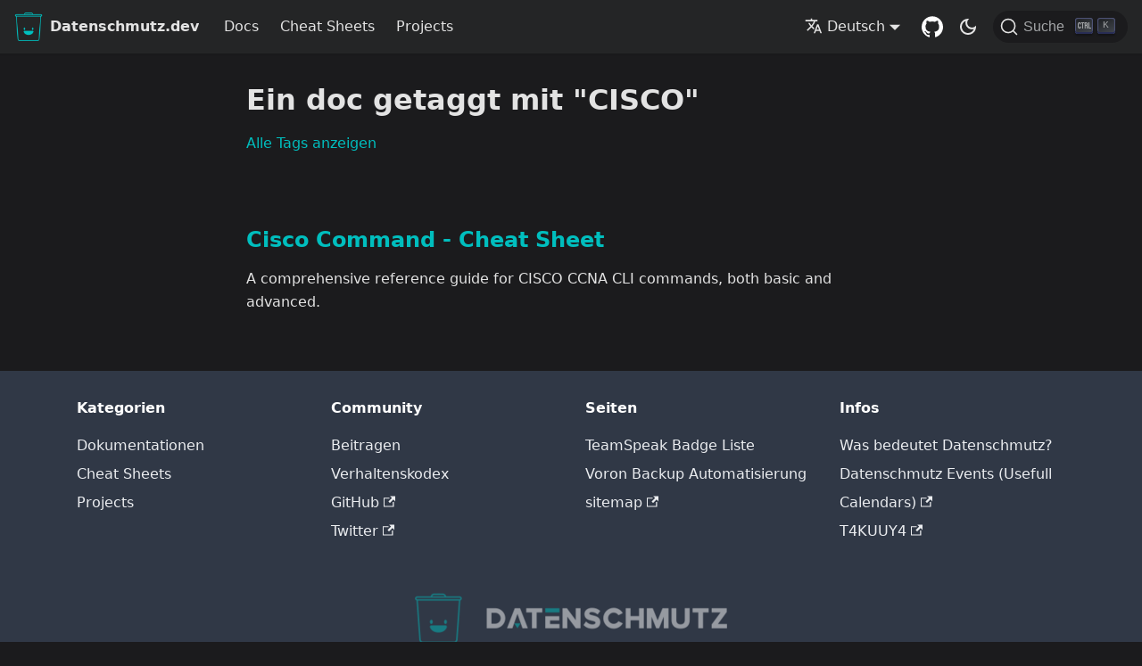

--- FILE ---
content_type: text/html; charset=utf-8
request_url: https://docs.datenschmutz.dev/de/cheat-sheets/tags/cisco
body_size: 3467
content:
<!doctype html>
<html lang="de" dir="ltr" class="docs-wrapper docs-tags-doc-list-page plugin-docs plugin-id-cheat-sheets">
<head>
<meta charset="UTF-8">
<meta name="generator" content="Docusaurus v2.4.1">
<title data-rh="true">Ein doc getaggt mit &quot;CISCO&quot; | Datenschmutz.dev</title><meta data-rh="true" name="viewport" content="width=device-width,initial-scale=1"><meta data-rh="true" name="twitter:card" content="summary_large_image"><meta data-rh="true" property="og:url" content="https://docs.datenschmutz.dev/de/cheat-sheets/tags/cisco"><meta data-rh="true" name="docusaurus_locale" content="de"><meta data-rh="true" name="docsearch:language" content="de"><meta data-rh="true" name="keywords" content="datenschmutz, IT, documentation, docs, guides, how-to, cheat sheets, technical, support, troubleshooting"><meta data-rh="true" property="og:title" content="Ein doc getaggt mit &quot;CISCO&quot; | Datenschmutz.dev"><meta data-rh="true" name="docusaurus_tag" content="doc_tag_doc_list"><meta data-rh="true" name="docsearch:docusaurus_tag" content="doc_tag_doc_list"><link data-rh="true" rel="icon" href="/de/img/favicon.ico"><link data-rh="true" rel="canonical" href="https://docs.datenschmutz.dev/de/cheat-sheets/tags/cisco"><link data-rh="true" rel="alternate" href="https://docs.datenschmutz.dev/cheat-sheets/tags/cisco" hreflang="en-GB"><link data-rh="true" rel="alternate" href="https://docs.datenschmutz.dev/de/cheat-sheets/tags/cisco" hreflang="de"><link data-rh="true" rel="alternate" href="https://docs.datenschmutz.dev/cheat-sheets/tags/cisco" hreflang="x-default"><link data-rh="true" rel="preconnect" href="https://RUM87DTR7N-dsn.algolia.net" crossorigin="anonymous"><link rel="preconnect" href="https://www.google-analytics.com">
<link rel="preconnect" href="https://www.googletagmanager.com">
<script async src="https://www.googletagmanager.com/gtag/js?id=G-M0F3MYSGDN"></script>
<script>function gtag(){dataLayer.push(arguments)}window.dataLayer=window.dataLayer||[],gtag("js",new Date),gtag("config","G-M0F3MYSGDN",{anonymize_ip:!0})</script>


<link rel="search" type="application/opensearchdescription+xml" title="Datenschmutz.dev" href="/de/opensearch.xml"><link rel="stylesheet" href="/de/assets/css/styles.9564f56c.css">
<link rel="preload" href="/de/assets/js/runtime~main.1d307092.js" as="script">
<link rel="preload" href="/de/assets/js/main.cb788551.js" as="script">
</head>
<body class="navigation-with-keyboard">
<script>!function(){function t(t){document.documentElement.setAttribute("data-theme",t)}var e=function(){var t=null;try{t=new URLSearchParams(window.location.search).get("docusaurus-theme")}catch(t){}return t}()||function(){var t=null;try{t=localStorage.getItem("theme")}catch(t){}return t}();t(null!==e?e:"dark")}()</script><div id="__docusaurus">
<div role="region" aria-label="Zum Hauptinhalt springen"><a class="skipToContent_fXgn" href="#__docusaurus_skipToContent_fallback">Zum Hauptinhalt springen</a></div><nav aria-label="Main" class="navbar navbar--fixed-top"><div class="navbar__inner"><div class="navbar__items"><button aria-label="Navigationsleiste umklappen" aria-expanded="false" class="navbar__toggle clean-btn" type="button"><svg width="30" height="30" viewBox="0 0 30 30" aria-hidden="true"><path stroke="currentColor" stroke-linecap="round" stroke-miterlimit="10" stroke-width="2" d="M4 7h22M4 15h22M4 23h22"></path></svg></button><a class="navbar__brand" href="/de/"><div class="navbar__logo"><img src="/de/img/logo.png" alt="Datenschmutz Logo" class="themedImage_ToTc themedImage--light_HNdA"><img src="/de/img/logo.png" alt="Datenschmutz Logo" class="themedImage_ToTc themedImage--dark_i4oU"></div><b class="navbar__title text--truncate">Datenschmutz.dev</b></a><a class="navbar__item navbar__link" href="/de/docs/intro">Docs</a><a class="navbar__item navbar__link" href="/de/cheat-sheets/intro">Cheat Sheets</a><a class="navbar__item navbar__link" href="/de/projects">Projects</a></div><div class="navbar__items navbar__items--right"><div class="navbar__item dropdown dropdown--hoverable dropdown--right"><a href="#" aria-haspopup="true" aria-expanded="false" role="button" class="navbar__link"><svg viewBox="0 0 24 24" width="20" height="20" aria-hidden="true" class="iconLanguage_nlXk"><path fill="currentColor" d="M12.87 15.07l-2.54-2.51.03-.03c1.74-1.94 2.98-4.17 3.71-6.53H17V4h-7V2H8v2H1v1.99h11.17C11.5 7.92 10.44 9.75 9 11.35 8.07 10.32 7.3 9.19 6.69 8h-2c.73 1.63 1.73 3.17 2.98 4.56l-5.09 5.02L4 19l5-5 3.11 3.11.76-2.04zM18.5 10h-2L12 22h2l1.12-3h4.75L21 22h2l-4.5-12zm-2.62 7l1.62-4.33L19.12 17h-3.24z"></path></svg>Deutsch</a><ul class="dropdown__menu"><li><a href="/cheat-sheets/tags/cisco" target="_self" rel="noopener noreferrer" class="dropdown__link" lang="en-GB">English</a></li><li><a href="/de/cheat-sheets/tags/cisco" target="_self" rel="noopener noreferrer" class="dropdown__link dropdown__link--active" lang="de">Deutsch</a></li></ul></div><a href="https://github.com/datenschmutz/docs" target="_blank" rel="noopener noreferrer" class="navbar__item navbar__link header-github" aria-label="GitHub Repository"></a><div class="toggle_vylO colorModeToggle_DEke"><button class="clean-btn toggleButton_gllP toggleButtonDisabled_aARS" type="button" disabled="" title="Umschalten zwischen dunkler und heller Ansicht (momentan dunkler Modus)" aria-label="Umschalten zwischen dunkler und heller Ansicht (momentan dunkler Modus)" aria-live="polite"><svg viewBox="0 0 24 24" width="24" height="24" class="lightToggleIcon_pyhR"><path fill="currentColor" d="M12,9c1.65,0,3,1.35,3,3s-1.35,3-3,3s-3-1.35-3-3S10.35,9,12,9 M12,7c-2.76,0-5,2.24-5,5s2.24,5,5,5s5-2.24,5-5 S14.76,7,12,7L12,7z M2,13l2,0c0.55,0,1-0.45,1-1s-0.45-1-1-1l-2,0c-0.55,0-1,0.45-1,1S1.45,13,2,13z M20,13l2,0c0.55,0,1-0.45,1-1 s-0.45-1-1-1l-2,0c-0.55,0-1,0.45-1,1S19.45,13,20,13z M11,2v2c0,0.55,0.45,1,1,1s1-0.45,1-1V2c0-0.55-0.45-1-1-1S11,1.45,11,2z M11,20v2c0,0.55,0.45,1,1,1s1-0.45,1-1v-2c0-0.55-0.45-1-1-1C11.45,19,11,19.45,11,20z M5.99,4.58c-0.39-0.39-1.03-0.39-1.41,0 c-0.39,0.39-0.39,1.03,0,1.41l1.06,1.06c0.39,0.39,1.03,0.39,1.41,0s0.39-1.03,0-1.41L5.99,4.58z M18.36,16.95 c-0.39-0.39-1.03-0.39-1.41,0c-0.39,0.39-0.39,1.03,0,1.41l1.06,1.06c0.39,0.39,1.03,0.39,1.41,0c0.39-0.39,0.39-1.03,0-1.41 L18.36,16.95z M19.42,5.99c0.39-0.39,0.39-1.03,0-1.41c-0.39-0.39-1.03-0.39-1.41,0l-1.06,1.06c-0.39,0.39-0.39,1.03,0,1.41 s1.03,0.39,1.41,0L19.42,5.99z M7.05,18.36c0.39-0.39,0.39-1.03,0-1.41c-0.39-0.39-1.03-0.39-1.41,0l-1.06,1.06 c-0.39,0.39-0.39,1.03,0,1.41s1.03,0.39,1.41,0L7.05,18.36z"></path></svg><svg viewBox="0 0 24 24" width="24" height="24" class="darkToggleIcon_wfgR"><path fill="currentColor" d="M9.37,5.51C9.19,6.15,9.1,6.82,9.1,7.5c0,4.08,3.32,7.4,7.4,7.4c0.68,0,1.35-0.09,1.99-0.27C17.45,17.19,14.93,19,12,19 c-3.86,0-7-3.14-7-7C5,9.07,6.81,6.55,9.37,5.51z M12,3c-4.97,0-9,4.03-9,9s4.03,9,9,9s9-4.03,9-9c0-0.46-0.04-0.92-0.1-1.36 c-0.98,1.37-2.58,2.26-4.4,2.26c-2.98,0-5.4-2.42-5.4-5.4c0-1.81,0.89-3.42,2.26-4.4C12.92,3.04,12.46,3,12,3L12,3z"></path></svg></button></div><div class="searchBox_ZlJk"><button type="button" class="DocSearch DocSearch-Button" aria-label="Suche"><span class="DocSearch-Button-Container"><svg width="20" height="20" class="DocSearch-Search-Icon" viewBox="0 0 20 20"><path d="M14.386 14.386l4.0877 4.0877-4.0877-4.0877c-2.9418 2.9419-7.7115 2.9419-10.6533 0-2.9419-2.9418-2.9419-7.7115 0-10.6533 2.9418-2.9419 7.7115-2.9419 10.6533 0 2.9419 2.9418 2.9419 7.7115 0 10.6533z" stroke="currentColor" fill="none" fill-rule="evenodd" stroke-linecap="round" stroke-linejoin="round"></path></svg><span class="DocSearch-Button-Placeholder">Suche</span></span><span class="DocSearch-Button-Keys"></span></button></div></div></div><div role="presentation" class="navbar-sidebar__backdrop"></div></nav><div id="__docusaurus_skipToContent_fallback" class="main-wrapper mainWrapper_z2l0"><div class="container margin-vert--lg"><div class="row"><main class="col col--8 col--offset-2"><header class="margin-bottom--xl"><h1>Ein doc getaggt mit &quot;CISCO&quot;</h1><a href="/de/cheat-sheets/tags">Alle Tags anzeigen</a></header><section class="margin-vert--lg"><article class="margin-vert--lg"><a href="/de/cheat-sheets/cisco-cli-cheat-sheet"><h2>Cisco Command - Cheat Sheet</h2></a><p>A comprehensive reference guide for CISCO CCNA CLI commands, both basic and advanced.</p></article></section></main></div></div></div><footer class="footer footer--dark"><div class="container container-fluid"><div class="row footer__links"><div class="col footer__col"><div class="footer__title">Kategorien</div><ul class="footer__items clean-list"><li class="footer__item"><a class="footer__link-item" href="/de/docs/intro">Dokumentationen</a></li><li class="footer__item"><a class="footer__link-item" href="/de/cheat-sheets/intro">Cheat Sheets</a></li><li class="footer__item"><a class="footer__link-item" href="/de/projects">Projects</a></li></ul></div><div class="col footer__col"><div class="footer__title">Community</div><ul class="footer__items clean-list"><li class="footer__item"><a href="https://github.com/Datenschmutz/docs/blob/main/CONTRIBUTING.md" target="_blank" rel="noopener noreferrer" class="footer__link-item">Beitragen</a></li><li class="footer__item"><a class="footer__link-item" href="/de/CODE_OF_CONDUCT">Verhaltenskodex</a></li><li class="footer__item"><a href="https://github.com/Datenschmutz/docs" target="_blank" rel="noopener noreferrer" class="footer__link-item">GitHub<svg width="13.5" height="13.5" aria-hidden="true" viewBox="0 0 24 24" class="iconExternalLink_nPIU"><path fill="currentColor" d="M21 13v10h-21v-19h12v2h-10v15h17v-8h2zm3-12h-10.988l4.035 4-6.977 7.07 2.828 2.828 6.977-7.07 4.125 4.172v-11z"></path></svg></a></li><li class="footer__item"><a href="https://twitter.com/datenschmutz" target="_blank" rel="noopener noreferrer" class="footer__link-item">Twitter<svg width="13.5" height="13.5" aria-hidden="true" viewBox="0 0 24 24" class="iconExternalLink_nPIU"><path fill="currentColor" d="M21 13v10h-21v-19h12v2h-10v15h17v-8h2zm3-12h-10.988l4.035 4-6.977 7.07 2.828 2.828 6.977-7.07 4.125 4.172v-11z"></path></svg></a></li></ul></div><div class="col footer__col"><div class="footer__title">Seiten</div><ul class="footer__items clean-list"><li class="footer__item"><a class="footer__link-item" href="/de/cheat-sheets/teamspeak-badges">TeamSpeak Badge Liste</a></li><li class="footer__item"><a class="footer__link-item" href="/de/docs/category/voron-backup-automation">Voron Backup Automatisierung</a></li><li class="footer__item"><a href="https://docs.datenschmutz.dev/sitemap.xml" target="_blank" rel="noopener noreferrer" class="footer__link-item">sitemap<svg width="13.5" height="13.5" aria-hidden="true" viewBox="0 0 24 24" class="iconExternalLink_nPIU"><path fill="currentColor" d="M21 13v10h-21v-19h12v2h-10v15h17v-8h2zm3-12h-10.988l4.035 4-6.977 7.07 2.828 2.828 6.977-7.07 4.125 4.172v-11z"></path></svg></a></li></ul></div><div class="col footer__col"><div class="footer__title">Infos</div><ul class="footer__items clean-list"><li class="footer__item"><a class="footer__link-item" href="/de/datenschmutz">Was bedeutet Datenschmutz?</a></li><li class="footer__item"><a href="https://events.datenschmutz.dev" target="_blank" rel="noopener noreferrer" class="footer__link-item">Datenschmutz Events (Usefull Calendars)<svg width="13.5" height="13.5" aria-hidden="true" viewBox="0 0 24 24" class="iconExternalLink_nPIU"><path fill="currentColor" d="M21 13v10h-21v-19h12v2h-10v15h17v-8h2zm3-12h-10.988l4.035 4-6.977 7.07 2.828 2.828 6.977-7.07 4.125 4.172v-11z"></path></svg></a></li><li class="footer__item"><a href="https://github.com/T4KUUY4" target="_blank" rel="noopener noreferrer" class="footer__link-item">T4KUUY4<svg width="13.5" height="13.5" aria-hidden="true" viewBox="0 0 24 24" class="iconExternalLink_nPIU"><path fill="currentColor" d="M21 13v10h-21v-19h12v2h-10v15h17v-8h2zm3-12h-10.988l4.035 4-6.977 7.07 2.828 2.828 6.977-7.07 4.125 4.172v-11z"></path></svg></a></li></ul></div></div><div class="footer__bottom text--center"><div class="margin-bottom--sm"><a href="https://datenschmutz.org" rel="noopener noreferrer" class="footerLogoLink_BH7S"><img src="/de/img/dmz-logo-main-350x-border.png" alt="Datenschmutz logo" class="themedImage_ToTc themedImage--light_HNdA footer__logo"><img src="/de/img/dmz-logo-main-350x-border.png" alt="Datenschmutz logo" class="themedImage_ToTc themedImage--dark_i4oU footer__logo"></a></div><div class="footer__copyright">Copyright © 2022 Datenschmutz - Erstellt mit ❤️</div></div></div></footer></div>
<script src="/de/assets/js/runtime~main.1d307092.js"></script>
<script src="/de/assets/js/main.cb788551.js"></script>
</body>
</html>

--- FILE ---
content_type: application/javascript; charset=utf-8
request_url: https://docs.datenschmutz.dev/de/assets/js/runtime~main.1d307092.js
body_size: 5085
content:
(()=>{"use strict";var e,b,c,d,a,f={},t={};function r(e){var b=t[e];if(void 0!==b)return b.exports;var c=t[e]={id:e,loaded:!1,exports:{}};return f[e].call(c.exports,c,c.exports,r),c.loaded=!0,c.exports}r.m=f,r.c=t,e=[],r.O=(b,c,d,a)=>{if(!c){var f=1/0;for(i=0;i<e.length;i++){c=e[i][0],d=e[i][1],a=e[i][2];for(var t=!0,o=0;o<c.length;o++)(!1&a||f>=a)&&Object.keys(r.O).every((e=>r.O[e](c[o])))?c.splice(o--,1):(t=!1,a<f&&(f=a));if(t){e.splice(i--,1);var n=d();void 0!==n&&(b=n)}}return b}a=a||0;for(var i=e.length;i>0&&e[i-1][2]>a;i--)e[i]=e[i-1];e[i]=[c,d,a]},r.n=e=>{var b=e&&e.__esModule?()=>e.default:()=>e;return r.d(b,{a:b}),b},c=Object.getPrototypeOf?e=>Object.getPrototypeOf(e):e=>e.__proto__,r.t=function(e,d){if(1&d&&(e=this(e)),8&d)return e;if("object"==typeof e&&e){if(4&d&&e.__esModule)return e;if(16&d&&"function"==typeof e.then)return e}var a=Object.create(null);r.r(a);var f={};b=b||[null,c({}),c([]),c(c)];for(var t=2&d&&e;"object"==typeof t&&!~b.indexOf(t);t=c(t))Object.getOwnPropertyNames(t).forEach((b=>f[b]=()=>e[b]));return f.default=()=>e,r.d(a,f),a},r.d=(e,b)=>{for(var c in b)r.o(b,c)&&!r.o(e,c)&&Object.defineProperty(e,c,{enumerable:!0,get:b[c]})},r.f={},r.e=e=>Promise.all(Object.keys(r.f).reduce(((b,c)=>(r.f[c](e,b),b)),[])),r.u=e=>"assets/js/"+({53:"935f2afb",63:"e50f5dce",128:"4f78fe7d",202:"4078faf8",344:"d841b84d",421:"5bcf7a25",461:"41bcc0a8",470:"c3aba87d",616:"7c03c984",630:"85f0e7c0",818:"12db4518",927:"6969bab0",1039:"54f4f8db",1064:"396185d8",1132:"c6de4ee8",1181:"9f00ad34",1226:"579935c6",1253:"5ec5ae01",1280:"5bfc32c8",1335:"8c17c0cb",1364:"9da69027",1503:"c6a97986",1535:"771b102a",1713:"7c563df2",1755:"23a354dc",1801:"6216a0b0",1813:"1255a070",2205:"16bc139b",2231:"6e973e3d",2262:"6b26659f",2309:"cc358d75",2341:"12909ec7",2506:"613b239c",2559:"d492399c",2570:"ceeb256c",2591:"a9bd19d0",2625:"792bac96",2676:"6422d768",2761:"11ee32da",2765:"a4df6a7e",2769:"d4508d73",2777:"ec5bd854",2818:"b70d3d08",2850:"67b73f52",2863:"d106c47d",3085:"1f391b9e",3148:"e7ca7bf3",3357:"0c75c0de",3366:"510c5a36",3382:"ebda6a33",3393:"b0e67cd0",3430:"89d68e3b",3561:"8dcfe56f",3609:"ba3a8c6a",3618:"e7535463",3751:"3720c009",3763:"f67dfb34",3775:"e920be59",3776:"18c03d8a",3928:"9b237db1",4121:"55960ee5",4180:"0154569a",4195:"c4f5d8e4",4208:"1e99058b",4305:"6e2adbb7",4356:"fae7a865",4366:"5ef42a6d",4508:"b633555c",4520:"14c00143",4576:"37bdf90b",4583:"5de70507",4859:"cd364ebc",4862:"29afe87c",5048:"46e8105e",5072:"50da0420",5084:"61fbbc8f",5110:"56f87bad",5148:"3e523dae",5201:"9bdcdd47",5264:"3105ee64",5389:"0a573d0b",5415:"f4538620",5450:"c61965f9",5547:"e3eb2079",5623:"f1c08a6f",5645:"e34bfb7f",5656:"0661c2bf",5669:"aef148ce",5820:"1594e03a",5929:"c2167f52",5943:"f1ebe346",6e3:"3df762a9",6297:"9e3d9330",6305:"d6b46b16",6325:"5c636721",6379:"0b38c0d5",6385:"59b068d1",6395:"42648598",6396:"3eb4c4f0",6440:"dc435a3d",6570:"8e284f3a",6659:"11fbe563",6739:"bc6face3",6972:"90f84f9d",7042:"c288e446",7131:"b193b55d",7296:"741e73c4",7326:"7030d295",7433:"2e5c1ee3",7467:"ca4099ba",7485:"ce38daf0",7529:"b8c52af0",7531:"e96a542e",7586:"4a976076",7645:"a7434565",7649:"7c724310",7742:"27fe1380",7766:"f8649f58",7806:"87208feb",7854:"59653a2e",7918:"17896441",7920:"1a4e3797",7952:"7123f35d",8085:"301c0dbe",8091:"e5791a85",8272:"950bd5db",8307:"e91d71f6",8315:"675e4c97",8387:"0e4279bc",8469:"f014c468",8523:"8c3c1fab",8604:"2896035e",8744:"3d38585a",8809:"8c500dd0",8848:"d02bb19d",9007:"bf07fc35",9008:"a3dbaf81",9104:"76cddce4",9116:"74da630f",9204:"e436468f",9219:"f3fccf4b",9235:"e612a57e",9255:"88d12be7",9295:"ff4ba05f",9313:"876abfb4",9329:"10d00e02",9334:"247783bb",9375:"b4e6d3b4",9408:"d8a30bcb",9416:"f7146e5e",9421:"1aa6907e",9514:"1be78505",9517:"bb207bb4",9639:"62e4cf70",9656:"01de7b58",9722:"90a73914",9817:"14eb3368",9896:"8f9b06f4",9900:"72fc129a",9924:"df203c0f",9965:"a2bddaa5",9999:"078c0316"}[e]||e)+"."+{53:"7e46ba45",63:"19d70132",128:"94c3f01b",202:"434c2d96",344:"fa9a8ceb",421:"7813a2d9",461:"6fe58896",470:"1718ed42",616:"24606d39",630:"0596880c",818:"4e032d6f",927:"96b2081c",1039:"0c0af213",1064:"d05ad9c1",1132:"9b70d6a2",1181:"8f791d16",1226:"21a9e194",1253:"b6b95219",1280:"cb135b8f",1335:"1006f380",1364:"978489a9",1503:"60a1512c",1535:"53d12678",1713:"7f402ab8",1755:"164cebf9",1765:"dae16d4c",1801:"a05badce",1813:"e4bc3b02",2153:"af45e7db",2205:"4f8a1faf",2231:"1eac09f8",2262:"487c1199",2309:"d7efef5e",2341:"0243d66e",2506:"f84b5384",2559:"b554356e",2570:"4714aa67",2591:"908eb7dc",2625:"b64c9566",2676:"a22c1e83",2761:"132962bd",2765:"5c2915e8",2769:"e6a8a80b",2777:"8e5a95d4",2818:"1e247c97",2850:"efe10732",2863:"770e1170",3085:"cbe5f7b3",3148:"a8f9df0c",3357:"e35b855a",3366:"0adb786f",3382:"56cff212",3393:"00c54a07",3430:"578a73dd",3561:"a5701791",3609:"dcdb233e",3618:"963c4462",3751:"32dd2cb8",3763:"649444c4",3775:"aefbc135",3776:"49fec3cf",3928:"c83dac13",4121:"033789fc",4180:"2fdf9a4b",4195:"b2fca49c",4208:"aeb3bcd0",4248:"2ae5d834",4261:"46204705",4305:"bda6ae3b",4356:"9d636df8",4366:"ef78364e",4508:"adb1c7a1",4520:"c578d5e4",4576:"54892f63",4583:"bf1fa933",4859:"225a9d6c",4862:"3787dc6e",5048:"d83eac98",5072:"ad56374b",5084:"2c555039",5110:"1da79236",5148:"9a116bac",5201:"5adb024f",5264:"a82aadfc",5389:"bf11afcc",5415:"3e3873a6",5450:"a316ea95",5547:"514d668b",5623:"57d61679",5645:"b7025872",5656:"dc783247",5669:"66c80b86",5820:"ffa615f0",5929:"f6c3bd7b",5943:"973d7ba7",6e3:"7900a3df",6297:"51ac9a2e",6305:"50729d08",6325:"60f54444",6379:"4c241f69",6385:"ff290c08",6395:"4297c62c",6396:"e49d7e62",6440:"97f48bd1",6570:"9aeb1985",6659:"0c9bd824",6739:"92475cf0",6780:"8249f9b8",6945:"ed93ba57",6972:"d3de9691",7042:"2a66c07c",7131:"b05ffbe7",7296:"930ee579",7326:"97377a68",7433:"240f80db",7467:"2f1cd32b",7485:"20777eae",7529:"5d4aea07",7531:"6681ddbf",7586:"f61b09da",7645:"f3de6468",7649:"c2acda00",7742:"82847e78",7766:"7b413d96",7806:"74a7de44",7854:"ec32989c",7918:"5d0a5f5d",7920:"3b7a37e0",7952:"f8bbe3a5",8085:"372de2d4",8091:"6982e3d3",8272:"66a40916",8307:"648c476f",8315:"4a04953b",8387:"d3964765",8469:"0e86dcb0",8523:"f3818af3",8604:"48e1ec91",8744:"d684a0d8",8809:"405ac38d",8848:"133bc864",9007:"cc7513f2",9008:"6343d382",9104:"15d93997",9116:"b8a4ac88",9204:"d9ab4cfd",9219:"237ef477",9235:"7f073455",9255:"30210ddd",9295:"25670abb",9313:"e2e70cc0",9329:"85971111",9334:"ce84b3eb",9375:"618398a7",9408:"6e412f70",9416:"6db33efc",9421:"c117b660",9514:"99c82af6",9517:"781ca2b8",9639:"f47f1f44",9656:"548963c8",9722:"ec321a4f",9817:"774967d3",9896:"1fd6cebe",9900:"34c209f8",9924:"4d34ef47",9965:"97b5d3c2",9999:"309ffa2b"}[e]+".js",r.miniCssF=e=>{},r.g=function(){if("object"==typeof globalThis)return globalThis;try{return this||new Function("return this")()}catch(e){if("object"==typeof window)return window}}(),r.o=(e,b)=>Object.prototype.hasOwnProperty.call(e,b),d={},a="datenschmutz-docs:",r.l=(e,b,c,f)=>{if(d[e])d[e].push(b);else{var t,o;if(void 0!==c)for(var n=document.getElementsByTagName("script"),i=0;i<n.length;i++){var u=n[i];if(u.getAttribute("src")==e||u.getAttribute("data-webpack")==a+c){t=u;break}}t||(o=!0,(t=document.createElement("script")).charset="utf-8",t.timeout=120,r.nc&&t.setAttribute("nonce",r.nc),t.setAttribute("data-webpack",a+c),t.src=e),d[e]=[b];var l=(b,c)=>{t.onerror=t.onload=null,clearTimeout(s);var a=d[e];if(delete d[e],t.parentNode&&t.parentNode.removeChild(t),a&&a.forEach((e=>e(c))),b)return b(c)},s=setTimeout(l.bind(null,void 0,{type:"timeout",target:t}),12e4);t.onerror=l.bind(null,t.onerror),t.onload=l.bind(null,t.onload),o&&document.head.appendChild(t)}},r.r=e=>{"undefined"!=typeof Symbol&&Symbol.toStringTag&&Object.defineProperty(e,Symbol.toStringTag,{value:"Module"}),Object.defineProperty(e,"__esModule",{value:!0})},r.p="/de/",r.gca=function(e){return e={17896441:"7918",42648598:"6395","935f2afb":"53",e50f5dce:"63","4f78fe7d":"128","4078faf8":"202",d841b84d:"344","5bcf7a25":"421","41bcc0a8":"461",c3aba87d:"470","7c03c984":"616","85f0e7c0":"630","12db4518":"818","6969bab0":"927","54f4f8db":"1039","396185d8":"1064",c6de4ee8:"1132","9f00ad34":"1181","579935c6":"1226","5ec5ae01":"1253","5bfc32c8":"1280","8c17c0cb":"1335","9da69027":"1364",c6a97986:"1503","771b102a":"1535","7c563df2":"1713","23a354dc":"1755","6216a0b0":"1801","1255a070":"1813","16bc139b":"2205","6e973e3d":"2231","6b26659f":"2262",cc358d75:"2309","12909ec7":"2341","613b239c":"2506",d492399c:"2559",ceeb256c:"2570",a9bd19d0:"2591","792bac96":"2625","6422d768":"2676","11ee32da":"2761",a4df6a7e:"2765",d4508d73:"2769",ec5bd854:"2777",b70d3d08:"2818","67b73f52":"2850",d106c47d:"2863","1f391b9e":"3085",e7ca7bf3:"3148","0c75c0de":"3357","510c5a36":"3366",ebda6a33:"3382",b0e67cd0:"3393","89d68e3b":"3430","8dcfe56f":"3561",ba3a8c6a:"3609",e7535463:"3618","3720c009":"3751",f67dfb34:"3763",e920be59:"3775","18c03d8a":"3776","9b237db1":"3928","55960ee5":"4121","0154569a":"4180",c4f5d8e4:"4195","1e99058b":"4208","6e2adbb7":"4305",fae7a865:"4356","5ef42a6d":"4366",b633555c:"4508","14c00143":"4520","37bdf90b":"4576","5de70507":"4583",cd364ebc:"4859","29afe87c":"4862","46e8105e":"5048","50da0420":"5072","61fbbc8f":"5084","56f87bad":"5110","3e523dae":"5148","9bdcdd47":"5201","3105ee64":"5264","0a573d0b":"5389",f4538620:"5415",c61965f9:"5450",e3eb2079:"5547",f1c08a6f:"5623",e34bfb7f:"5645","0661c2bf":"5656",aef148ce:"5669","1594e03a":"5820",c2167f52:"5929",f1ebe346:"5943","3df762a9":"6000","9e3d9330":"6297",d6b46b16:"6305","5c636721":"6325","0b38c0d5":"6379","59b068d1":"6385","3eb4c4f0":"6396",dc435a3d:"6440","8e284f3a":"6570","11fbe563":"6659",bc6face3:"6739","90f84f9d":"6972",c288e446:"7042",b193b55d:"7131","741e73c4":"7296","7030d295":"7326","2e5c1ee3":"7433",ca4099ba:"7467",ce38daf0:"7485",b8c52af0:"7529",e96a542e:"7531","4a976076":"7586",a7434565:"7645","7c724310":"7649","27fe1380":"7742",f8649f58:"7766","87208feb":"7806","59653a2e":"7854","1a4e3797":"7920","7123f35d":"7952","301c0dbe":"8085",e5791a85:"8091","950bd5db":"8272",e91d71f6:"8307","675e4c97":"8315","0e4279bc":"8387",f014c468:"8469","8c3c1fab":"8523","2896035e":"8604","3d38585a":"8744","8c500dd0":"8809",d02bb19d:"8848",bf07fc35:"9007",a3dbaf81:"9008","76cddce4":"9104","74da630f":"9116",e436468f:"9204",f3fccf4b:"9219",e612a57e:"9235","88d12be7":"9255",ff4ba05f:"9295","876abfb4":"9313","10d00e02":"9329","247783bb":"9334",b4e6d3b4:"9375",d8a30bcb:"9408",f7146e5e:"9416","1aa6907e":"9421","1be78505":"9514",bb207bb4:"9517","62e4cf70":"9639","01de7b58":"9656","90a73914":"9722","14eb3368":"9817","8f9b06f4":"9896","72fc129a":"9900",df203c0f:"9924",a2bddaa5:"9965","078c0316":"9999"}[e]||e,r.p+r.u(e)},(()=>{var e={1303:0,532:0};r.f.j=(b,c)=>{var d=r.o(e,b)?e[b]:void 0;if(0!==d)if(d)c.push(d[2]);else if(/^(1303|532)$/.test(b))e[b]=0;else{var a=new Promise(((c,a)=>d=e[b]=[c,a]));c.push(d[2]=a);var f=r.p+r.u(b),t=new Error;r.l(f,(c=>{if(r.o(e,b)&&(0!==(d=e[b])&&(e[b]=void 0),d)){var a=c&&("load"===c.type?"missing":c.type),f=c&&c.target&&c.target.src;t.message="Loading chunk "+b+" failed.\n("+a+": "+f+")",t.name="ChunkLoadError",t.type=a,t.request=f,d[1](t)}}),"chunk-"+b,b)}},r.O.j=b=>0===e[b];var b=(b,c)=>{var d,a,f=c[0],t=c[1],o=c[2],n=0;if(f.some((b=>0!==e[b]))){for(d in t)r.o(t,d)&&(r.m[d]=t[d]);if(o)var i=o(r)}for(b&&b(c);n<f.length;n++)a=f[n],r.o(e,a)&&e[a]&&e[a][0](),e[a]=0;return r.O(i)},c=self.webpackChunkdatenschmutz_docs=self.webpackChunkdatenschmutz_docs||[];c.forEach(b.bind(null,0)),c.push=b.bind(null,c.push.bind(c))})()})();

--- FILE ---
content_type: application/javascript; charset=utf-8
request_url: https://docs.datenschmutz.dev/de/assets/js/d4508d73.e6a8a80b.js
body_size: -192
content:
"use strict";(self.webpackChunkdatenschmutz_docs=self.webpackChunkdatenschmutz_docs||[]).push([[2769],{33260:e=>{e.exports=JSON.parse('{"label":"CISCO","permalink":"/de/cheat-sheets/tags/cisco","allTagsPath":"/de/cheat-sheets/tags","count":1,"items":[{"id":"cisco-cli-commands","title":"Cisco Command - Cheat Sheet","description":"A comprehensive reference guide for CISCO CCNA CLI commands, both basic and advanced.","permalink":"/de/cheat-sheets/cisco-cli-cheat-sheet"}]}')}}]);

--- FILE ---
content_type: application/javascript; charset=utf-8
request_url: https://docs.datenschmutz.dev/de/assets/js/df203c0f.4d34ef47.js
body_size: 854
content:
"use strict";(self.webpackChunkdatenschmutz_docs=self.webpackChunkdatenschmutz_docs||[]).push([[9924],{615:(e,t,l)=>{l.r(t),l.d(t,{default:()=>d});var a=l(67294),n=l(86010),r=l(83699),s=l(23777),c=l(79488),o=l(23702),i=l(97325),u=l(70241),m=l(33647);function g(e){let{doc:t}=e;return a.createElement("article",{className:"margin-vert--lg"},a.createElement(r.Z,{to:t.permalink},a.createElement("h2",null,t.title)),t.description&&a.createElement("p",null,t.description))}function d(e){let{tag:t}=e;const l=function(){const{selectMessage:e}=(0,s.c)();return t=>e(t,(0,i.I)({id:"theme.docs.tagDocListPageTitle.nDocsTagged",description:'Pluralized label for "{count} docs tagged". Use as much plural forms (separated by "|") as your language support (see https://www.unicode.org/cldr/cldr-aux/charts/34/supplemental/language_plural_rules.html)',message:"One doc tagged|{count} docs tagged"},{count:t}))}(),d=(0,i.I)({id:"theme.docs.tagDocListPageTitle",description:"The title of the page for a docs tag",message:'{nDocsTagged} with "{tagName}"'},{nDocsTagged:l(t.count),tagName:t.label});return a.createElement(c.FG,{className:(0,n.Z)(o.k.wrapper.docsPages,o.k.page.docsTagDocListPage)},a.createElement(c.d,{title:d}),a.createElement(m.Z,{tag:"doc_tag_doc_list"}),a.createElement(u.Z,null,a.createElement("div",{className:"container margin-vert--lg"},a.createElement("div",{className:"row"},a.createElement("main",{className:"col col--8 col--offset-2"},a.createElement("header",{className:"margin-bottom--xl"},a.createElement("h1",null,d),a.createElement(r.Z,{href:t.allTagsPath},a.createElement(i.Z,{id:"theme.tags.tagsPageLink",description:"The label of the link targeting the tag list page"},"View All Tags"))),a.createElement("section",{className:"margin-vert--lg"},t.items.map((e=>a.createElement(g,{key:e.id,doc:e})))))))))}},23777:(e,t,l)=>{l.d(t,{c:()=>i});var a=l(67294),n=l(39962);const r=["zero","one","two","few","many","other"];function s(e){return r.filter((t=>e.includes(t)))}const c={locale:"en",pluralForms:s(["one","other"]),select:e=>1===e?"one":"other"};function o(){const{i18n:{currentLocale:e}}=(0,n.Z)();return(0,a.useMemo)((()=>{try{return function(e){const t=new Intl.PluralRules(e);return{locale:e,pluralForms:s(t.resolvedOptions().pluralCategories),select:e=>t.select(e)}}(e)}catch(t){return console.error(`Failed to use Intl.PluralRules for locale "${e}".\nDocusaurus will fallback to the default (English) implementation.\nError: ${t.message}\n`),c}}),[e])}function i(){const e=o();return{selectMessage:(t,l)=>function(e,t,l){const a=e.split("|");if(1===a.length)return a[0];a.length>l.pluralForms.length&&console.error(`For locale=${l.locale}, a maximum of ${l.pluralForms.length} plural forms are expected (${l.pluralForms.join(",")}), but the message contains ${a.length}: ${e}`);const n=l.select(t),r=l.pluralForms.indexOf(n);return a[Math.min(r,a.length-1)]}(l,t,e)}}}}]);

--- FILE ---
content_type: application/javascript; charset=utf-8
request_url: https://docs.datenschmutz.dev/de/assets/js/main.cb788551.js
body_size: 134826
content:
/*! For license information please see main.cb788551.js.LICENSE.txt */
(self.webpackChunkdatenschmutz_docs=self.webpackChunkdatenschmutz_docs||[]).push([[179],{20830:(e,t,n)=>{"use strict";n.d(t,{W:()=>a});var r=n(67294);function a(){return r.createElement("svg",{width:"20",height:"20",className:"DocSearch-Search-Icon",viewBox:"0 0 20 20"},r.createElement("path",{d:"M14.386 14.386l4.0877 4.0877-4.0877-4.0877c-2.9418 2.9419-7.7115 2.9419-10.6533 0-2.9419-2.9418-2.9419-7.7115 0-10.6533 2.9418-2.9419 7.7115-2.9419 10.6533 0 2.9419 2.9418 2.9419 7.7115 0 10.6533z",stroke:"currentColor",fill:"none",fillRule:"evenodd",strokeLinecap:"round",strokeLinejoin:"round"}))}},50997:(e,t,n)=>{"use strict";n.d(t,{Z:()=>p});var r=n(67294),a=n(87462),o=n(68356),i=n.n(o),s=n(16887);const l={"0154569a":[()=>n.e(4180).then(n.t.bind(n,39715,19)),"~docs/default/category-dedocs-tutorialsidebar-category-voron-backup-automatisierung-0ec.json",39715],"01de7b58":[()=>n.e(9656).then(n.t.bind(n,71100,19)),"~docs/default/tag-de-docs-tags-pu-tty-6bf.json",71100],"0661c2bf":[()=>n.e(5656).then(n.t.bind(n,51313,19)),"~docs/default/tag-de-docs-tags-server-query-5c4.json",51313],"078c0316":[()=>n.e(9999).then(n.bind(n,10531)),"@site/i18n/de/docusaurus-plugin-content-docs-cheat-sheets/current/linux-cmd-basic.md",10531],"0a573d0b":[()=>n.e(5389).then(n.t.bind(n,72078,19)),"~docs/cheat-sheets/tag-de-cheat-sheets-tags-css-0d4.json",72078],"0b38c0d5":[()=>n.e(6379).then(n.t.bind(n,43208,19)),"~docs/cheat-sheets/tag-de-cheat-sheets-tags-markdown-186.json",43208],"0c75c0de":[()=>n.e(3357).then(n.t.bind(n,74962,19)),"~docs/cheat-sheets/tag-de-cheat-sheets-tags-git-31c.json",74962],"0e4279bc":[()=>n.e(8387).then(n.t.bind(n,52870,19)),"~docs/default/tag-de-docs-tags-mount-b8f.json",52870],"10d00e02":[()=>n.e(9329).then(n.bind(n,83244)),"@site/i18n/de/docusaurus-plugin-content-docs-cheat-sheets/current/teamspeak/teamspeak-badges.md",83244],"11ee32da":[()=>n.e(2761).then(n.t.bind(n,44827,19)),"~docs/cheat-sheets/tag-de-cheat-sheets-tags-cheat-sheets-f6c.json",44827],"11fbe563":[()=>n.e(6659).then(n.t.bind(n,6533,19)),"~docs/cheat-sheets/tags-list-current-prop-15a.json",6533],"1255a070":[()=>n.e(1813).then(n.t.bind(n,58766,19)),"~docs/default/tag-de-docs-tags-server-635.json",58766],"12909ec7":[()=>n.e(2341).then(n.t.bind(n,44357,19)),"~docs/default/tag-de-docs-tags-home-910.json",44357],"12db4518":[()=>n.e(818).then(n.t.bind(n,20435,19)),"~docs/cheat-sheets/tag-de-cheat-sheets-tags-list-f5c.json",20435],"14c00143":[()=>n.e(4520).then(n.t.bind(n,10292,19)),"~docs/cheat-sheets/tag-de-cheat-sheets-tags-attributes-e08.json",10292],"14eb3368":[()=>Promise.all([n.e(532),n.e(9817)]).then(n.bind(n,80853)),"@theme/DocCategoryGeneratedIndexPage",80853],"1594e03a":[()=>n.e(5820).then(n.t.bind(n,5319,19)),"~docs/default/tag-de-docs-tags-formatting-6ca.json",5319],"16bc139b":[()=>n.e(2205).then(n.t.bind(n,37381,19)),"~docs/cheat-sheets/tag-de-cheat-sheets-tags-it-0d6.json",37381],17896441:[()=>Promise.all([n.e(532),n.e(4261),n.e(7918)]).then(n.bind(n,88528)),"@theme/DocItem",88528],"18c03d8a":[()=>n.e(3776).then(n.t.bind(n,16693,19)),"~docs/default/tag-de-docs-tags-3-d-printing-1d4.json",16693],"1a4e3797":[()=>Promise.all([n.e(532),n.e(7920)]).then(n.bind(n,58167)),"@theme/SearchPage",58167],"1aa6907e":[()=>n.e(9421).then(n.t.bind(n,77026,19)),"~docs/default/tag-de-docs-tags-cronjobs-0b2.json",77026],"1be78505":[()=>Promise.all([n.e(532),n.e(9514)]).then(n.bind(n,81299)),"@theme/DocPage",81299],"1e99058b":[()=>n.e(4208).then(n.t.bind(n,83481,19)),"~docs/default/tag-de-docs-tags-security-919.json",83481],"1f391b9e":[()=>Promise.all([n.e(532),n.e(4261),n.e(3085)]).then(n.bind(n,96252)),"@theme/MDXPage",96252],"23a354dc":[()=>n.e(1755).then(n.t.bind(n,15909,19)),"~docs/cheat-sheets/tag-de-cheat-sheets-tags-snippets-aca.json",15909],"247783bb":[()=>n.e(9334).then(n.t.bind(n,83769,19)),"/home/runner/work/docs/docs/.docusaurus/docusaurus-plugin-content-docs/default/plugin-route-context-module-100.json",83769],"27fe1380":[()=>n.e(7742).then(n.bind(n,3651)),"@site/i18n/de/docusaurus-plugin-content-docs-cheat-sheets/current/html.md",3651],"2896035e":[()=>n.e(8604).then(n.t.bind(n,32036,19)),"~docs/default/tag-de-docs-tags-telnet-918.json",32036],"29afe87c":[()=>n.e(4862).then(n.t.bind(n,3441,19)),"~docs/default/tag-de-docs-tags-bash-34e.json",3441],"2e5c1ee3":[()=>n.e(7433).then(n.t.bind(n,86948,19)),"~docs/cheat-sheets/tag-de-cheat-sheets-tags-data-management-8fb.json",86948],"301c0dbe":[()=>n.e(8085).then(n.bind(n,73608)),"@site/i18n/de/docusaurus-plugin-content-docs/current/guides/teamspeak-qerver-query-reset.md",73608],"3105ee64":[()=>n.e(5264).then(n.t.bind(n,4154,19)),"~docs/cheat-sheets/tag-de-cheat-sheets-tags-sql-guide-c43.json",4154],"3720c009":[()=>Promise.all([n.e(532),n.e(3751)]).then(n.bind(n,76495)),"@theme/DocTagsListPage",76495],"37bdf90b":[()=>n.e(4576).then(n.t.bind(n,96480,19)),"~docs/default/tag-de-docs-tags-network-share-c28.json",96480],"396185d8":[()=>n.e(1064).then(n.t.bind(n,56148,19)),"~docs/cheat-sheets/tag-de-cheat-sheets-tags-versioning-e22.json",56148],"3d38585a":[()=>n.e(8744).then(n.t.bind(n,81839,19)),"~docs/default/tag-de-docs-tags-ssh-444.json",81839],"3df762a9":[()=>n.e(6e3).then(n.t.bind(n,75603,19)),"~docs/cheat-sheets/tag-de-cheat-sheets-tags-sql-statements-c65.json",75603],"3e523dae":[()=>Promise.all([n.e(532),n.e(5148)]).then(n.bind(n,30909)),"@site/i18n/de/docusaurus-plugin-content-docs/current/guides/teamspeak-install.mdx",30909],"3eb4c4f0":[()=>Promise.all([n.e(532),n.e(6396)]).then(n.bind(n,49951)),"@site/i18n/de/docusaurus-plugin-content-docs/current/tools/s3fs-fuse.mdx",49951],"4078faf8":[()=>n.e(202).then(n.t.bind(n,12883,19)),"~docs/cheat-sheets/tag-de-cheat-sheets-tags-permissions-76b.json",12883],"41bcc0a8":[()=>n.e(461).then(n.t.bind(n,83662,19)),"~docs/cheat-sheets/tag-de-cheat-sheets-tags-ccna-2ec.json",83662],42648598:[()=>n.e(6395).then(n.t.bind(n,5275,19)),"~docs/default/tag-de-docs-tags-html-0eb.json",5275],"46e8105e":[()=>n.e(5048).then(n.t.bind(n,4767,19)),"~docs/cheat-sheets/tag-de-cheat-sheets-tags-styling-e37.json",4767],"4a976076":[()=>n.e(7586).then(n.t.bind(n,10878,19)),"~docs/cheat-sheets/tag-de-cheat-sheets-tags-command-line-c83.json",10878],"4f78fe7d":[()=>n.e(128).then(n.t.bind(n,38605,19)),"~docs/cheat-sheets/tag-de-cheat-sheets-tags-html-css-cc0.json",38605],"50da0420":[()=>n.e(5072).then(n.t.bind(n,86402,19)),"~docs/cheat-sheets/tag-de-cheat-sheets-tags-options-b55.json",86402],"510c5a36":[()=>n.e(3366).then(n.bind(n,86157)),"@site/i18n/de/docusaurus-plugin-content-docs/current/guides/html-guide.md",86157],"54f4f8db":[()=>n.e(1039).then(n.t.bind(n,78673,19)),"~docs/cheat-sheets/tag-de-cheat-sheets-tags-tags-d04.json",78673],"55960ee5":[()=>n.e(4121).then(n.t.bind(n,88070,19)),"~docs/default/tags-list-current-prop-15a.json",88070],"56f87bad":[()=>n.e(5110).then(n.bind(n,95416)),"@site/i18n/de/docusaurus-plugin-content-docs/current/scripts/voron-auto-backup/voron-auto-backup-NAS.md",95416],"579935c6":[()=>n.e(1226).then(n.t.bind(n,978,19)),"~docs/cheat-sheets/tag-de-cheat-sheets-tags-web-design-c23.json",978],"59653a2e":[()=>n.e(7854).then(n.t.bind(n,48728,19)),"~docs/default/tag-de-docs-tags-tool-6b7.json",48728],"59b068d1":[()=>n.e(6385).then(n.t.bind(n,7085,19)),"/home/runner/work/docs/docs/.docusaurus/docusaurus-theme-search-algolia/default/plugin-route-context-module-100.json",7085],"5bcf7a25":[()=>n.e(421).then(n.t.bind(n,92206,19)),"~docs/cheat-sheets/tag-de-cheat-sheets-tags-best-practices-f3e.json",92206],"5bfc32c8":[()=>n.e(1280).then(n.bind(n,59003)),"@site/i18n/de/docusaurus-plugin-content-docs/current/intro.md",59003],"5c636721":[()=>n.e(6325).then(n.t.bind(n,80140,19)),"~docs/cheat-sheets/tag-de-cheat-sheets-tags-color-34b.json",80140],"5de70507":[()=>n.e(4583).then(n.t.bind(n,19591,19)),"~docs/default/tag-de-docs-tags-voron-c02.json",19591],"5e9f5e1a":[()=>Promise.resolve().then(n.bind(n,36809)),"@generated/docusaurus.config",36809],"5ec5ae01":[()=>n.e(1253).then(n.t.bind(n,27263,19)),"~docs/cheat-sheets/tag-de-cheat-sheets-tags-file-copying-413.json",27263],"5ef42a6d":[()=>n.e(4366).then(n.t.bind(n,71736,19)),"~docs/default/tag-de-docs-tags-backup-398.json",71736],"613b239c":[()=>n.e(2506).then(n.t.bind(n,55624,19)),"~docs/cheat-sheets/tag-de-cheat-sheets-tags-system-administration-0c0.json",55624],"61fbbc8f":[()=>n.e(5084).then(n.t.bind(n,41730,19)),"~docs/default/tag-de-docs-tags-guide-78c.json",41730],"6216a0b0":[()=>n.e(1801).then(n.t.bind(n,18429,19)),"~docs/cheat-sheets/tag-de-cheat-sheets-tags-beginner-friendly-fd7.json",18429],"62e4cf70":[()=>n.e(9639).then(n.t.bind(n,13304,19)),"~docs/default/tag-de-docs-tags-german-deutsch-9e0.json",13304],"6422d768":[()=>n.e(2676).then(n.t.bind(n,79546,19)),"~docs/cheat-sheets/tag-de-cheat-sheets-tags-database-9ba.json",79546],"675e4c97":[()=>n.e(8315).then(n.t.bind(n,56048,19)),"~docs/default/tag-de-docs-tags-web-design-cd3.json",56048],"67b73f52":[()=>n.e(2850).then(n.bind(n,89734)),"@site/i18n/de/docusaurus-plugin-content-docs/current/tools/cron.md",89734],"6969bab0":[()=>n.e(927).then(n.t.bind(n,60250,19)),"~docs/cheat-sheets/tag-de-cheat-sheets-tags-examples-2c4.json",60250],"6b26659f":[()=>n.e(2262).then(n.t.bind(n,18248,19)),"~docs/cheat-sheets/tag-de-cheat-sheets-tags-server-f64.json",18248],"6e2adbb7":[()=>n.e(4305).then(n.bind(n,85627)),"@site/i18n/de/docusaurus-plugin-content-docs/current/tools/rclone.md",85627],"6e973e3d":[()=>n.e(2231).then(n.t.bind(n,65969,19)),"~docs/cheat-sheets/tag-de-cheat-sheets-tags-bash-410.json",65969],"7030d295":[()=>n.e(7326).then(n.t.bind(n,78586,19)),"~docs/cheat-sheets/tag-de-cheat-sheets-tags-syntax-4c0.json",78586],"7123f35d":[()=>n.e(7952).then(n.t.bind(n,76323,19)),"~docs/cheat-sheets/tag-de-cheat-sheets-tags-sql-basics-d45.json",76323],"72fc129a":[()=>n.e(9900).then(n.t.bind(n,73093,19)),"~docs/default/tag-de-docs-tags-time-073.json",73093],"741e73c4":[()=>n.e(7296).then(n.t.bind(n,56720,19)),"~docs/cheat-sheets/tag-de-cheat-sheets-tags-file-transfer-925.json",56720],"74da630f":[()=>n.e(9116).then(n.t.bind(n,11140,19)),"~docs/cheat-sheets/tag-de-cheat-sheets-tags-sql-syntax-741.json",11140],"76cddce4":[()=>n.e(9104).then(n.bind(n,62609)),"@site/i18n/de/docusaurus-plugin-content-docs/current/guides/linux-webserver-home-dir.md",62609],"771b102a":[()=>n.e(1535).then(n.t.bind(n,49331,19)),"~docs/cheat-sheets/tag-de-cheat-sheets-tags-sql-tips-93f.json",49331],"792bac96":[()=>n.e(2625).then(n.t.bind(n,90023,19)),"~docs/default/tag-de-docs-tags-tutorial-b62.json",90023],"7c03c984":[()=>n.e(616).then(n.bind(n,42655)),"@site/i18n/de/docusaurus-plugin-content-docs-cheat-sheets/current/keyboard-shortcuts.md",42655],"7c563df2":[()=>n.e(1713).then(n.t.bind(n,89283,19)),"~docs/cheat-sheets/category-decheat-sheets-tutorialsidebar-category-teamspeak-72d.json",89283],"7c724310":[()=>n.e(7649).then(n.t.bind(n,91443,19)),"~docs/default/tag-de-docs-tags-date-ea6.json",91443],"85f0e7c0":[()=>n.e(630).then(n.t.bind(n,46412,19)),"~docs/cheat-sheets/tag-de-cheat-sheets-tags-german-deutsch-bf0.json",46412],"87208feb":[()=>n.e(7806).then(n.t.bind(n,93034,19)),"~docs/default/tag-de-docs-tags-script-5bb.json",93034],"876abfb4":[()=>n.e(9313).then(n.t.bind(n,25079,19)),"~docs/default/tag-de-docs-tags-directory-7f5.json",25079],"88d12be7":[()=>n.e(9255).then(n.t.bind(n,84099,19)),"~docs/default/tag-de-docs-tags-linux-ea9.json",84099],"89d68e3b":[()=>n.e(3430).then(n.t.bind(n,85043,19)),"~docs/cheat-sheets/tag-de-cheat-sheets-tags-shortcuts-390.json",85043],"8c17c0cb":[()=>n.e(1335).then(n.t.bind(n,20337,19)),"~docs/cheat-sheets/tag-de-cheat-sheets-tags-team-speak-653.json",20337],"8c3c1fab":[()=>Promise.all([n.e(532),n.e(8523)]).then(n.bind(n,48468)),"@site/i18n/de/docusaurus-plugin-content-docs/current/tools/putty.md",48468],"8c500dd0":[()=>n.e(8809).then(n.t.bind(n,22091,19)),"~docs/default/tag-de-docs-tags-shell-9ff.json",22091],"8dcfe56f":[()=>n.e(3561).then(n.t.bind(n,76975,19)),"/home/runner/work/docs/docs/.docusaurus/docusaurus-plugin-content-docs/cheat-sheets/plugin-route-context-module-100.json",76975],"8e284f3a":[()=>n.e(6570).then(n.t.bind(n,91137,19)),"~docs/cheat-sheets/tag-de-cheat-sheets-tags-quick-guide-ff0.json",91137],"8f9b06f4":[()=>n.e(9896).then(n.bind(n,99200)),"@site/i18n/de/docusaurus-plugin-content-docs/current/guides/fail2ban-setup.md",99200],"90a73914":[()=>n.e(9722).then(n.bind(n,47404)),"@site/i18n/de/docusaurus-plugin-content-docs-cheat-sheets/current/markdown.md",47404],"90f84f9d":[()=>n.e(6972).then(n.t.bind(n,86335,19)),"~docs/cheat-sheets/tag-de-cheat-sheets-tags-robocopy-102.json",86335],"935f2afb":[()=>n.e(53).then(n.t.bind(n,1109,19)),"~docs/default/version-current-metadata-prop-751.json",1109],"950bd5db":[()=>n.e(8272).then(n.t.bind(n,25173,19)),"~docs/default/tag-de-docs-tags-object-storage-8e6.json",25173],"9b237db1":[()=>n.e(3928).then(n.bind(n,23993)),"@site/i18n/de/docusaurus-plugin-content-docs-cheat-sheets/current/teamspeak/teamspeak-permissions.md",23993],"9bdcdd47":[()=>n.e(5201).then(n.t.bind(n,48867,19)),"~docs/default/tag-de-docs-tags-welcome-message-f22.json",48867],"9da69027":[()=>n.e(1364).then(n.bind(n,65019)),"@site/i18n/de/docusaurus-plugin-content-docs-cheat-sheets/current/robocopy.md",65019],"9e3d9330":[()=>n.e(6297).then(n.bind(n,45845)),"@site/i18n/de/docusaurus-plugin-content-docs/current/tools/fail2ban.md",45845],"9f00ad34":[()=>n.e(1181).then(n.bind(n,28714)),"@site/i18n/de/docusaurus-plugin-content-docs/current/scripts/voron-auto-backup/voron-auto-backup-s3.md",28714],a2bddaa5:[()=>n.e(9965).then(n.t.bind(n,6618,19)),"~docs/cheat-sheets/tag-de-cheat-sheets-tags-html-eec.json",6618],a3dbaf81:[()=>n.e(9008).then(n.t.bind(n,82174,19)),"~docs/default/tag-de-docs-tags-team-speak-850.json",82174],a4df6a7e:[()=>n.e(2765).then(n.t.bind(n,61919,19)),"~docs/cheat-sheets/tag-de-cheat-sheets-tags-sql-reference-97f.json",61919],a7434565:[()=>n.e(7645).then(n.t.bind(n,15745,19)),"/home/runner/work/docs/docs/.docusaurus/docusaurus-plugin-content-pages/default/plugin-route-context-module-100.json",15745],a9bd19d0:[()=>n.e(2591).then(n.t.bind(n,25163,19)),"~docs/cheat-sheets/tag-de-cheat-sheets-tags-linux-8ad.json",25163],aef148ce:[()=>n.e(5669).then(n.t.bind(n,27474,19)),"~docs/cheat-sheets/tag-de-cheat-sheets-tags-cheat-sheet-baa.json",27474],b0e67cd0:[()=>n.e(3393).then(n.t.bind(n,43657,19)),"~docs/cheat-sheets/tag-de-cheat-sheets-tags-essential-elements-063.json",43657],b193b55d:[()=>n.e(7131).then(n.t.bind(n,32315,19)),"~docs/default/tag-de-docs-tags-installation-ede.json",32315],b4e6d3b4:[()=>n.e(9375).then(n.bind(n,19428)),"@site/i18n/de/docusaurus-plugin-content-docs-cheat-sheets/current/bash-coloring.md",19428],b633555c:[()=>n.e(4508).then(n.t.bind(n,25083,19)),"~docs/cheat-sheets/tag-de-cheat-sheets-tags-mac-os-49c.json",25083],b70d3d08:[()=>n.e(2818).then(n.t.bind(n,27560,19)),"~docs/default/tag-de-docs-tags-web-development-1ea.json",27560],b8c52af0:[()=>n.e(7529).then(n.t.bind(n,17082,19)),"~docs/cheat-sheets/tag-de-cheat-sheets-tags-sql-commands-280.json",17082],ba3a8c6a:[()=>n.e(3609).then(n.t.bind(n,29563,19)),"~docs/cheat-sheets/tag-de-cheat-sheets-tags-formating-482.json",29563],bb207bb4:[()=>n.e(9517).then(n.t.bind(n,18009,19)),"~docs/default/category-dedocs-tutorialsidebar-category-scripts-994.json",18009],bc6face3:[()=>n.e(6739).then(n.t.bind(n,68320,19)),"~docs/cheat-sheets/tag-de-cheat-sheets-tags-shell-e70.json",68320],bf07fc35:[()=>n.e(9007).then(n.t.bind(n,69227,19)),"~docs/default/category-dedocs-tutorialsidebar-category-tools-a3d.json",69227],c2167f52:[()=>n.e(5929).then(n.t.bind(n,46043,19)),"~docs/default/tag-de-docs-tags-webserver-80f.json",46043],c288e446:[()=>n.e(7042).then(n.t.bind(n,36848,19)),"~docs/cheat-sheets/version-current-metadata-prop-751.json",36848],c3aba87d:[()=>n.e(470).then(n.bind(n,39404)),"@site/i18n/de/docusaurus-plugin-content-docs-cheat-sheets/current/intro.md",39404],c4f5d8e4:[()=>Promise.all([n.e(532),n.e(4195)]).then(n.bind(n,80607)),"@site/src/pages/index.js",80607],c61965f9:[()=>n.e(5450).then(n.t.bind(n,50249,19)),"~docs/default/tag-de-docs-tags-markdown-syntax-c1d.json",50249],c6a97986:[()=>n.e(1503).then(n.t.bind(n,26733,19)),"~docs/cheat-sheets/tag-de-cheat-sheets-tags-sql-functions-ef8.json",26733],c6de4ee8:[()=>n.e(1132).then(n.bind(n,4478)),"@site/cheat-sheets/cisco-commands.md",4478],ca4099ba:[()=>n.e(7467).then(n.bind(n,11346)),"@site/i18n/de/docusaurus-plugin-content-pages/datenschmutz.md",11346],cc358d75:[()=>n.e(2309).then(n.t.bind(n,81625,19)),"~docs/cheat-sheets/tag-de-cheat-sheets-tags-badge-426.json",81625],cd364ebc:[()=>n.e(4859).then(n.t.bind(n,19492,19)),"~docs/default/tag-de-docs-tags-terminal-6d3.json",19492],ce38daf0:[()=>n.e(7485).then(n.t.bind(n,49133,19)),"~docs/cheat-sheets/tag-de-cheat-sheets-tags-codes-93d.json",49133],ceeb256c:[()=>n.e(2570).then(n.bind(n,43142)),"@site/i18n/de/docusaurus-plugin-content-docs-cheat-sheets/current/sql.md",43142],d02bb19d:[()=>n.e(8848).then(n.t.bind(n,58899,19)),"~docs/default/tag-de-docs-tags-text-editor-ad3.json",58899],d106c47d:[()=>n.e(2863).then(n.bind(n,94079)),"@site/i18n/de/docusaurus-plugin-content-docs-cheat-sheets/current/git.md",94079],d4508d73:[()=>n.e(2769).then(n.t.bind(n,33260,19)),"~docs/cheat-sheets/tag-de-cheat-sheets-tags-cisco-cf3.json",33260],d492399c:[()=>n.e(2559).then(n.bind(n,61757)),"@site/i18n/de/docusaurus-plugin-content-docs/current/guides/markdown-guide.md",61757],d6b46b16:[()=>n.e(6305).then(n.t.bind(n,40689,19)),"~docs/default/tag-de-docs-tags-cron-60a.json",40689],d841b84d:[()=>n.e(344).then(n.t.bind(n,87917,19)),"~docs/cheat-sheets/tag-de-cheat-sheets-tags-windows-977.json",87917],d8a30bcb:[()=>n.e(9408).then(n.bind(n,51064)),"@site/i18n/de/docusaurus-plugin-content-docs/current/guides/ssh-terminal-greeting.md",51064],dc435a3d:[()=>n.e(6440).then(n.t.bind(n,5417,19)),"~docs/cheat-sheets/tag-de-cheat-sheets-tags-keyboard-386.json",5417],df203c0f:[()=>n.e(9924).then(n.bind(n,615)),"@theme/DocTagDocListPage",615],e34bfb7f:[()=>n.e(5645).then(n.t.bind(n,50206,19)),"~docs/default/tag-de-docs-tags-fail-2-ban-45a.json",50206],e3eb2079:[()=>n.e(5547).then(n.t.bind(n,74445,19)),"~docs/cheat-sheets/tag-de-cheat-sheets-tags-sql-tutorial-25f.json",74445],e436468f:[()=>n.e(9204).then(n.t.bind(n,72442,19)),"~docs/cheat-sheets/tag-de-cheat-sheets-tags-front-end-development-29c.json",72442],e50f5dce:[()=>Promise.all([n.e(1765),n.e(63)]).then(n.bind(n,56797)),"@site/i18n/de/docusaurus-plugin-content-pages/projects.md",56797],e5791a85:[()=>n.e(8091).then(n.t.bind(n,35335,19)),"~docs/cheat-sheets/tag-de-cheat-sheets-tags-statements-0ae.json",35335],e612a57e:[()=>n.e(9235).then(n.bind(n,87937)),"@site/i18n/de/docusaurus-plugin-content-docs/current/guides/mount-s3-object-storage.md",87937],e7535463:[()=>n.e(3618).then(n.t.bind(n,71932,19)),"~docs/default/tag-de-docs-tags-s-3-0de.json",71932],e7ca7bf3:[()=>n.e(3148).then(n.t.bind(n,44942,19)),"~docs/cheat-sheets/tag-de-cheat-sheets-tags-web-development-1a9.json",44942],e91d71f6:[()=>n.e(8307).then(n.t.bind(n,58636,19)),"~docs/cheat-sheets/tag-de-cheat-sheets-tags-terminal-cd3.json",58636],e920be59:[()=>n.e(3775).then(n.bind(n,13600)),"@site/i18n/de/docusaurus-plugin-content-pages/CODE_OF_CONDUCT.md",13600],e96a542e:[()=>n.e(7531).then(n.t.bind(n,81462,19)),"~docs/default/tag-de-docs-tags-markdown-b99.json",81462],ebda6a33:[()=>n.e(3382).then(n.t.bind(n,92325,19)),"~docs/default/tag-de-docs-tags-rclone-50b.json",92325],ec5bd854:[()=>n.e(2777).then(n.t.bind(n,7055,19)),"~docs/cheat-sheets/tag-de-cheat-sheets-tags-sql-5e6.json",7055],f014c468:[()=>n.e(8469).then(n.t.bind(n,34416,19)),"~docs/default/tag-de-docs-tags-nas-40e.json",34416],f1c08a6f:[()=>n.e(5623).then(n.t.bind(n,34356,19)),"~docs/cheat-sheets/tag-de-cheat-sheets-tags-commands-355.json",34356],f1ebe346:[()=>n.e(5943).then(n.t.bind(n,9277,19)),"~docs/default/category-dedocs-tutorialsidebar-category-anleitungen-24a.json",9277],f3fccf4b:[()=>n.e(9219).then(n.t.bind(n,8629,19)),"~docs/default/tag-de-docs-tags-s-3-fs-b70.json",8629],f4538620:[()=>n.e(5415).then(n.t.bind(n,22724,19)),"~docs/cheat-sheets/tag-de-cheat-sheets-tags-reference-d6a.json",22724],f67dfb34:[()=>n.e(3763).then(n.t.bind(n,1292,19)),"~docs/cheat-sheets/tag-de-cheat-sheets-tags-backup-df1.json",1292],f7146e5e:[()=>n.e(9416).then(n.t.bind(n,49683,19)),"~docs/default/tag-de-docs-tags-coding-3ab.json",49683],f8649f58:[()=>n.e(7766).then(n.t.bind(n,20063,19)),"~docs/default/tag-de-docs-tags-raspberry-2f6.json",20063],fae7a865:[()=>n.e(4356).then(n.bind(n,26369)),"@site/i18n/de/docusaurus-plugin-content-docs-cheat-sheets/current/css.md",26369],ff4ba05f:[()=>n.e(9295).then(n.bind(n,7980)),"@site/i18n/de/docusaurus-plugin-content-docs/current/guides/linux-time-date.md",7980]};function c(e){let{error:t,retry:n,pastDelay:a}=e;return t?r.createElement("div",{style:{textAlign:"center",color:"#fff",backgroundColor:"#fa383e",borderColor:"#fa383e",borderStyle:"solid",borderRadius:"0.25rem",borderWidth:"1px",boxSizing:"border-box",display:"block",padding:"1rem",flex:"0 0 50%",marginLeft:"25%",marginRight:"25%",marginTop:"5rem",maxWidth:"50%",width:"100%"}},r.createElement("p",null,String(t)),r.createElement("div",null,r.createElement("button",{type:"button",onClick:n},"Retry"))):a?r.createElement("div",{style:{display:"flex",justifyContent:"center",alignItems:"center",height:"100vh"}},r.createElement("svg",{id:"loader",style:{width:128,height:110,position:"absolute",top:"calc(100vh - 64%)"},viewBox:"0 0 45 45",xmlns:"http://www.w3.org/2000/svg",stroke:"#61dafb"},r.createElement("g",{fill:"none",fillRule:"evenodd",transform:"translate(1 1)",strokeWidth:"2"},r.createElement("circle",{cx:"22",cy:"22",r:"6",strokeOpacity:"0"},r.createElement("animate",{attributeName:"r",begin:"1.5s",dur:"3s",values:"6;22",calcMode:"linear",repeatCount:"indefinite"}),r.createElement("animate",{attributeName:"stroke-opacity",begin:"1.5s",dur:"3s",values:"1;0",calcMode:"linear",repeatCount:"indefinite"}),r.createElement("animate",{attributeName:"stroke-width",begin:"1.5s",dur:"3s",values:"2;0",calcMode:"linear",repeatCount:"indefinite"})),r.createElement("circle",{cx:"22",cy:"22",r:"6",strokeOpacity:"0"},r.createElement("animate",{attributeName:"r",begin:"3s",dur:"3s",values:"6;22",calcMode:"linear",repeatCount:"indefinite"}),r.createElement("animate",{attributeName:"stroke-opacity",begin:"3s",dur:"3s",values:"1;0",calcMode:"linear",repeatCount:"indefinite"}),r.createElement("animate",{attributeName:"stroke-width",begin:"3s",dur:"3s",values:"2;0",calcMode:"linear",repeatCount:"indefinite"})),r.createElement("circle",{cx:"22",cy:"22",r:"8"},r.createElement("animate",{attributeName:"r",begin:"0s",dur:"1.5s",values:"6;1;2;3;4;5;6",calcMode:"linear",repeatCount:"indefinite"}))))):null}var u=n(5304),d=n(69656);function f(e,t){if("*"===e)return i()({loading:c,loader:()=>n.e(4248).then(n.bind(n,74248)),modules:["@theme/NotFound"],webpack:()=>[74248],render(e,t){const n=e.default;return r.createElement(d.z,{value:{plugin:{name:"native",id:"default"}}},r.createElement(n,t))}});const o=s[`${e}-${t}`],f={},p=[],h=[],m=(0,u.Z)(o);return Object.entries(m).forEach((e=>{let[t,n]=e;const r=l[n];r&&(f[t]=r[0],p.push(r[1]),h.push(r[2]))})),i().Map({loading:c,loader:f,modules:p,webpack:()=>h,render(t,n){const i=JSON.parse(JSON.stringify(o));Object.entries(t).forEach((t=>{let[n,r]=t;const a=r.default;if(!a)throw new Error(`The page component at ${e} doesn't have a default export. This makes it impossible to render anything. Consider default-exporting a React component.`);"object"!=typeof a&&"function"!=typeof a||Object.keys(r).filter((e=>"default"!==e)).forEach((e=>{a[e]=r[e]}));let o=i;const s=n.split(".");s.slice(0,-1).forEach((e=>{o=o[e]})),o[s[s.length-1]]=a}));const s=i.__comp;delete i.__comp;const l=i.__context;return delete i.__context,r.createElement(d.z,{value:l},r.createElement(s,(0,a.Z)({},i,n)))}})}const p=[{path:"/de/cheat-sheets/tags",component:f("/de/cheat-sheets/tags","a43"),exact:!0},{path:"/de/cheat-sheets/tags/attributes",component:f("/de/cheat-sheets/tags/attributes","092"),exact:!0},{path:"/de/cheat-sheets/tags/backup",component:f("/de/cheat-sheets/tags/backup","8ba"),exact:!0},{path:"/de/cheat-sheets/tags/badge",component:f("/de/cheat-sheets/tags/badge","745"),exact:!0},{path:"/de/cheat-sheets/tags/bash",component:f("/de/cheat-sheets/tags/bash","987"),exact:!0},{path:"/de/cheat-sheets/tags/beginner-friendly",component:f("/de/cheat-sheets/tags/beginner-friendly","e42"),exact:!0},{path:"/de/cheat-sheets/tags/best-practices",component:f("/de/cheat-sheets/tags/best-practices","622"),exact:!0},{path:"/de/cheat-sheets/tags/ccna",component:f("/de/cheat-sheets/tags/ccna","d25"),exact:!0},{path:"/de/cheat-sheets/tags/cheat-sheet",component:f("/de/cheat-sheets/tags/cheat-sheet","2b3"),exact:!0},{path:"/de/cheat-sheets/tags/cheat-sheets",component:f("/de/cheat-sheets/tags/cheat-sheets","d43"),exact:!0},{path:"/de/cheat-sheets/tags/cisco",component:f("/de/cheat-sheets/tags/cisco","cfa"),exact:!0},{path:"/de/cheat-sheets/tags/codes",component:f("/de/cheat-sheets/tags/codes","737"),exact:!0},{path:"/de/cheat-sheets/tags/color",component:f("/de/cheat-sheets/tags/color","500"),exact:!0},{path:"/de/cheat-sheets/tags/command-line",component:f("/de/cheat-sheets/tags/command-line","2fc"),exact:!0},{path:"/de/cheat-sheets/tags/commands",component:f("/de/cheat-sheets/tags/commands","07c"),exact:!0},{path:"/de/cheat-sheets/tags/css",component:f("/de/cheat-sheets/tags/css","122"),exact:!0},{path:"/de/cheat-sheets/tags/data-management",component:f("/de/cheat-sheets/tags/data-management","211"),exact:!0},{path:"/de/cheat-sheets/tags/database",component:f("/de/cheat-sheets/tags/database","6db"),exact:!0},{path:"/de/cheat-sheets/tags/essential-elements",component:f("/de/cheat-sheets/tags/essential-elements","7a2"),exact:!0},{path:"/de/cheat-sheets/tags/examples",component:f("/de/cheat-sheets/tags/examples","495"),exact:!0},{path:"/de/cheat-sheets/tags/file-copying",component:f("/de/cheat-sheets/tags/file-copying","d66"),exact:!0},{path:"/de/cheat-sheets/tags/file-transfer",component:f("/de/cheat-sheets/tags/file-transfer","9cc"),exact:!0},{path:"/de/cheat-sheets/tags/formating",component:f("/de/cheat-sheets/tags/formating","595"),exact:!0},{path:"/de/cheat-sheets/tags/front-end-development",component:f("/de/cheat-sheets/tags/front-end-development","718"),exact:!0},{path:"/de/cheat-sheets/tags/german-deutsch",component:f("/de/cheat-sheets/tags/german-deutsch","450"),exact:!0},{path:"/de/cheat-sheets/tags/git",component:f("/de/cheat-sheets/tags/git","233"),exact:!0},{path:"/de/cheat-sheets/tags/html",component:f("/de/cheat-sheets/tags/html","c81"),exact:!0},{path:"/de/cheat-sheets/tags/html-css",component:f("/de/cheat-sheets/tags/html-css","626"),exact:!0},{path:"/de/cheat-sheets/tags/it",component:f("/de/cheat-sheets/tags/it","dc9"),exact:!0},{path:"/de/cheat-sheets/tags/keyboard",component:f("/de/cheat-sheets/tags/keyboard","372"),exact:!0},{path:"/de/cheat-sheets/tags/linux",component:f("/de/cheat-sheets/tags/linux","7b4"),exact:!0},{path:"/de/cheat-sheets/tags/list",component:f("/de/cheat-sheets/tags/list","883"),exact:!0},{path:"/de/cheat-sheets/tags/mac-os",component:f("/de/cheat-sheets/tags/mac-os","de9"),exact:!0},{path:"/de/cheat-sheets/tags/markdown",component:f("/de/cheat-sheets/tags/markdown","9bd"),exact:!0},{path:"/de/cheat-sheets/tags/options",component:f("/de/cheat-sheets/tags/options","9c8"),exact:!0},{path:"/de/cheat-sheets/tags/permissions",component:f("/de/cheat-sheets/tags/permissions","f5a"),exact:!0},{path:"/de/cheat-sheets/tags/quick-guide",component:f("/de/cheat-sheets/tags/quick-guide","9f1"),exact:!0},{path:"/de/cheat-sheets/tags/reference",component:f("/de/cheat-sheets/tags/reference","daf"),exact:!0},{path:"/de/cheat-sheets/tags/robocopy",component:f("/de/cheat-sheets/tags/robocopy","5a8"),exact:!0},{path:"/de/cheat-sheets/tags/server",component:f("/de/cheat-sheets/tags/server","bd2"),exact:!0},{path:"/de/cheat-sheets/tags/shell",component:f("/de/cheat-sheets/tags/shell","c68"),exact:!0},{path:"/de/cheat-sheets/tags/shortcuts",component:f("/de/cheat-sheets/tags/shortcuts","46c"),exact:!0},{path:"/de/cheat-sheets/tags/snippets",component:f("/de/cheat-sheets/tags/snippets","a2d"),exact:!0},{path:"/de/cheat-sheets/tags/sql",component:f("/de/cheat-sheets/tags/sql","0cc"),exact:!0},{path:"/de/cheat-sheets/tags/sql-basics",component:f("/de/cheat-sheets/tags/sql-basics","7f1"),exact:!0},{path:"/de/cheat-sheets/tags/sql-commands",component:f("/de/cheat-sheets/tags/sql-commands","6da"),exact:!0},{path:"/de/cheat-sheets/tags/sql-functions",component:f("/de/cheat-sheets/tags/sql-functions","f8d"),exact:!0},{path:"/de/cheat-sheets/tags/sql-guide",component:f("/de/cheat-sheets/tags/sql-guide","0ad"),exact:!0},{path:"/de/cheat-sheets/tags/sql-reference",component:f("/de/cheat-sheets/tags/sql-reference","7ff"),exact:!0},{path:"/de/cheat-sheets/tags/sql-statements",component:f("/de/cheat-sheets/tags/sql-statements","7dd"),exact:!0},{path:"/de/cheat-sheets/tags/sql-syntax",component:f("/de/cheat-sheets/tags/sql-syntax","37d"),exact:!0},{path:"/de/cheat-sheets/tags/sql-tips",component:f("/de/cheat-sheets/tags/sql-tips","2c0"),exact:!0},{path:"/de/cheat-sheets/tags/sql-tutorial",component:f("/de/cheat-sheets/tags/sql-tutorial","ca5"),exact:!0},{path:"/de/cheat-sheets/tags/statements",component:f("/de/cheat-sheets/tags/statements","37c"),exact:!0},{path:"/de/cheat-sheets/tags/styling",component:f("/de/cheat-sheets/tags/styling","f96"),exact:!0},{path:"/de/cheat-sheets/tags/syntax",component:f("/de/cheat-sheets/tags/syntax","d5c"),exact:!0},{path:"/de/cheat-sheets/tags/system-administration",component:f("/de/cheat-sheets/tags/system-administration","332"),exact:!0},{path:"/de/cheat-sheets/tags/tags",component:f("/de/cheat-sheets/tags/tags","882"),exact:!0},{path:"/de/cheat-sheets/tags/team-speak",component:f("/de/cheat-sheets/tags/team-speak","978"),exact:!0},{path:"/de/cheat-sheets/tags/terminal",component:f("/de/cheat-sheets/tags/terminal","3b4"),exact:!0},{path:"/de/cheat-sheets/tags/versioning",component:f("/de/cheat-sheets/tags/versioning","ce2"),exact:!0},{path:"/de/cheat-sheets/tags/web-design",component:f("/de/cheat-sheets/tags/web-design","9f3"),exact:!0},{path:"/de/cheat-sheets/tags/web-development",component:f("/de/cheat-sheets/tags/web-development","820"),exact:!0},{path:"/de/cheat-sheets/tags/windows",component:f("/de/cheat-sheets/tags/windows","cb1"),exact:!0},{path:"/de/CODE_OF_CONDUCT",component:f("/de/CODE_OF_CONDUCT","664"),exact:!0},{path:"/de/datenschmutz",component:f("/de/datenschmutz","293"),exact:!0},{path:"/de/docs/tags",component:f("/de/docs/tags","043"),exact:!0},{path:"/de/docs/tags/3-d-printing",component:f("/de/docs/tags/3-d-printing","9ff"),exact:!0},{path:"/de/docs/tags/backup",component:f("/de/docs/tags/backup","94e"),exact:!0},{path:"/de/docs/tags/bash",component:f("/de/docs/tags/bash","43c"),exact:!0},{path:"/de/docs/tags/coding",component:f("/de/docs/tags/coding","e92"),exact:!0},{path:"/de/docs/tags/cron",component:f("/de/docs/tags/cron","62c"),exact:!0},{path:"/de/docs/tags/cronjobs",component:f("/de/docs/tags/cronjobs","40b"),exact:!0},{path:"/de/docs/tags/date",component:f("/de/docs/tags/date","a58"),exact:!0},{path:"/de/docs/tags/directory",component:f("/de/docs/tags/directory","531"),exact:!0},{path:"/de/docs/tags/fail-2-ban",component:f("/de/docs/tags/fail-2-ban","ab1"),exact:!0},{path:"/de/docs/tags/formatting",component:f("/de/docs/tags/formatting","f16"),exact:!0},{path:"/de/docs/tags/german-deutsch",component:f("/de/docs/tags/german-deutsch","6ed"),exact:!0},{path:"/de/docs/tags/guide",component:f("/de/docs/tags/guide","847"),exact:!0},{path:"/de/docs/tags/home",component:f("/de/docs/tags/home","399"),exact:!0},{path:"/de/docs/tags/html",component:f("/de/docs/tags/html","57a"),exact:!0},{path:"/de/docs/tags/installation",component:f("/de/docs/tags/installation","789"),exact:!0},{path:"/de/docs/tags/linux",component:f("/de/docs/tags/linux","9d4"),exact:!0},{path:"/de/docs/tags/markdown",component:f("/de/docs/tags/markdown","5be"),exact:!0},{path:"/de/docs/tags/markdown-syntax",component:f("/de/docs/tags/markdown-syntax","733"),exact:!0},{path:"/de/docs/tags/mount",component:f("/de/docs/tags/mount","10e"),exact:!0},{path:"/de/docs/tags/nas",component:f("/de/docs/tags/nas","d87"),exact:!0},{path:"/de/docs/tags/network-share",component:f("/de/docs/tags/network-share","a3b"),exact:!0},{path:"/de/docs/tags/object-storage",component:f("/de/docs/tags/object-storage","0c6"),exact:!0},{path:"/de/docs/tags/pu-tty",component:f("/de/docs/tags/pu-tty","39a"),exact:!0},{path:"/de/docs/tags/raspberry",component:f("/de/docs/tags/raspberry","c6b"),exact:!0},{path:"/de/docs/tags/rclone",component:f("/de/docs/tags/rclone","d85"),exact:!0},{path:"/de/docs/tags/s-3",component:f("/de/docs/tags/s-3","9d5"),exact:!0},{path:"/de/docs/tags/s-3-fs",component:f("/de/docs/tags/s-3-fs","04a"),exact:!0},{path:"/de/docs/tags/script",component:f("/de/docs/tags/script","4cb"),exact:!0},{path:"/de/docs/tags/security",component:f("/de/docs/tags/security","322"),exact:!0},{path:"/de/docs/tags/server",component:f("/de/docs/tags/server","20a"),exact:!0},{path:"/de/docs/tags/server-query",component:f("/de/docs/tags/server-query","9ae"),exact:!0},{path:"/de/docs/tags/shell",component:f("/de/docs/tags/shell","9e6"),exact:!0},{path:"/de/docs/tags/ssh",component:f("/de/docs/tags/ssh","9e8"),exact:!0},{path:"/de/docs/tags/team-speak",component:f("/de/docs/tags/team-speak","18b"),exact:!0},{path:"/de/docs/tags/telnet",component:f("/de/docs/tags/telnet","b1a"),exact:!0},{path:"/de/docs/tags/terminal",component:f("/de/docs/tags/terminal","4d5"),exact:!0},{path:"/de/docs/tags/text-editor",component:f("/de/docs/tags/text-editor","1d7"),exact:!0},{path:"/de/docs/tags/time",component:f("/de/docs/tags/time","841"),exact:!0},{path:"/de/docs/tags/tool",component:f("/de/docs/tags/tool","2f2"),exact:!0},{path:"/de/docs/tags/tutorial",component:f("/de/docs/tags/tutorial","5a1"),exact:!0},{path:"/de/docs/tags/voron",component:f("/de/docs/tags/voron","eca"),exact:!0},{path:"/de/docs/tags/web-design",component:f("/de/docs/tags/web-design","aed"),exact:!0},{path:"/de/docs/tags/web-development",component:f("/de/docs/tags/web-development","63e"),exact:!0},{path:"/de/docs/tags/webserver",component:f("/de/docs/tags/webserver","d67"),exact:!0},{path:"/de/docs/tags/welcome-message",component:f("/de/docs/tags/welcome-message","e10"),exact:!0},{path:"/de/projects",component:f("/de/projects","87d"),exact:!0},{path:"/de/search",component:f("/de/search","bad"),exact:!0},{path:"/de/cheat-sheets",component:f("/de/cheat-sheets","0a9"),routes:[{path:"/de/cheat-sheets/category/teamspeak",component:f("/de/cheat-sheets/category/teamspeak","89d"),exact:!0,sidebar:"tutorialSidebar"},{path:"/de/cheat-sheets/cisco-cli-cheat-sheet",component:f("/de/cheat-sheets/cisco-cli-cheat-sheet","df5"),exact:!0,sidebar:"tutorialSidebar"},{path:"/de/cheat-sheets/css-cheat-sheet",component:f("/de/cheat-sheets/css-cheat-sheet","0ae"),exact:!0,sidebar:"tutorialSidebar"},{path:"/de/cheat-sheets/git-cheat-sheet",component:f("/de/cheat-sheets/git-cheat-sheet","ca3"),exact:!0,sidebar:"tutorialSidebar"},{path:"/de/cheat-sheets/html-cheat-sheet",component:f("/de/cheat-sheets/html-cheat-sheet","53a"),exact:!0,sidebar:"tutorialSidebar"},{path:"/de/cheat-sheets/intro",component:f("/de/cheat-sheets/intro","d56"),exact:!0,sidebar:"tutorialSidebar"},{path:"/de/cheat-sheets/keyboard-shortcuts",component:f("/de/cheat-sheets/keyboard-shortcuts","ff3"),exact:!0,sidebar:"tutorialSidebar"},{path:"/de/cheat-sheets/linux-bash-coloring",component:f("/de/cheat-sheets/linux-bash-coloring","493"),exact:!0,sidebar:"tutorialSidebar"},{path:"/de/cheat-sheets/linux-cmd-basic",component:f("/de/cheat-sheets/linux-cmd-basic","338"),exact:!0,sidebar:"tutorialSidebar"},{path:"/de/cheat-sheets/markdown-cheat-sheet",component:f("/de/cheat-sheets/markdown-cheat-sheet","9fe"),exact:!0,sidebar:"tutorialSidebar"},{path:"/de/cheat-sheets/robocopy-cheat-sheet",component:f("/de/cheat-sheets/robocopy-cheat-sheet","4c4"),exact:!0,sidebar:"tutorialSidebar"},{path:"/de/cheat-sheets/sql-commands",component:f("/de/cheat-sheets/sql-commands","195"),exact:!0,sidebar:"tutorialSidebar"},{path:"/de/cheat-sheets/teamspeak-badges",component:f("/de/cheat-sheets/teamspeak-badges","c7f"),exact:!0,sidebar:"tutorialSidebar"},{path:"/de/cheat-sheets/teamspeak-permissions",component:f("/de/cheat-sheets/teamspeak-permissions","4f4"),exact:!0,sidebar:"tutorialSidebar"}]},{path:"/de/docs",component:f("/de/docs","6d9"),routes:[{path:"/de/docs/category/guides",component:f("/de/docs/category/guides","d58"),exact:!0,sidebar:"tutorialSidebar"},{path:"/de/docs/category/scripts",component:f("/de/docs/category/scripts","479"),exact:!0,sidebar:"tutorialSidebar"},{path:"/de/docs/category/tools",component:f("/de/docs/category/tools","ab4"),exact:!0,sidebar:"tutorialSidebar"},{path:"/de/docs/category/voron-backup-automation",component:f("/de/docs/category/voron-backup-automation","975"),exact:!0,sidebar:"tutorialSidebar"},{path:"/de/docs/cron",component:f("/de/docs/cron","b81"),exact:!0,sidebar:"tutorialSidebar"},{path:"/de/docs/fail2ban",component:f("/de/docs/fail2ban","f95"),exact:!0,sidebar:"tutorialSidebar"},{path:"/de/docs/fail2ban-setup",component:f("/de/docs/fail2ban-setup","eea"),exact:!0,sidebar:"tutorialSidebar"},{path:"/de/docs/html-guide",component:f("/de/docs/html-guide","f06"),exact:!0,sidebar:"tutorialSidebar"},{path:"/de/docs/intro",component:f("/de/docs/intro","22a"),exact:!0,sidebar:"tutorialSidebar"},{path:"/de/docs/linux-time-date",component:f("/de/docs/linux-time-date","66f"),exact:!0,sidebar:"tutorialSidebar"},{path:"/de/docs/linux-webserver-home-dir",component:f("/de/docs/linux-webserver-home-dir","743"),exact:!0,sidebar:"tutorialSidebar"},{path:"/de/docs/markdown-guide",component:f("/de/docs/markdown-guide","b81"),exact:!0,sidebar:"tutorialSidebar"},{path:"/de/docs/mount-s3-storage",component:f("/de/docs/mount-s3-storage","a33"),exact:!0,sidebar:"tutorialSidebar"},{path:"/de/docs/NAS-Auto-backup",component:f("/de/docs/NAS-Auto-backup","9f2"),exact:!0,sidebar:"tutorialSidebar"},{path:"/de/docs/putty",component:f("/de/docs/putty","7d5"),exact:!0,sidebar:"tutorialSidebar"},{path:"/de/docs/rclone",component:f("/de/docs/rclone","acf"),exact:!0,sidebar:"tutorialSidebar"},{path:"/de/docs/S3-Auto-backup",component:f("/de/docs/S3-Auto-backup","cc8"),exact:!0,sidebar:"tutorialSidebar"},{path:"/de/docs/s3fs-fuse",component:f("/de/docs/s3fs-fuse","bc3"),exact:!0,sidebar:"tutorialSidebar"},{path:"/de/docs/ssh-terminal-greeting",component:f("/de/docs/ssh-terminal-greeting","867"),exact:!0,sidebar:"tutorialSidebar"},{path:"/de/docs/teamspeak-install",component:f("/de/docs/teamspeak-install","aa6"),exact:!0,sidebar:"tutorialSidebar"},{path:"/de/docs/teamspeak-qerver-query-reset",component:f("/de/docs/teamspeak-qerver-query-reset","a24"),exact:!0,sidebar:"tutorialSidebar"}]},{path:"/de/",component:f("/de/","90c"),exact:!0},{path:"*",component:f("*")}]},88121:(e,t,n)=>{"use strict";n.d(t,{_:()=>a,t:()=>o});var r=n(67294);const a=r.createContext(!1);function o(e){let{children:t}=e;const[n,o]=(0,r.useState)(!1);return(0,r.useEffect)((()=>{o(!0)}),[]),r.createElement(a.Provider,{value:n},t)}},90654:(e,t,n)=>{"use strict";var r=n(67294),a=n(73935),o=n(73727),i=n(70405),s=n(36136);const l=[n(74313),n(30984),n(82251),n(79957),n(46930)];var c=n(50997),u=n(16550),d=n(18790);function f(e){let{children:t}=e;return r.createElement(r.Fragment,null,t)}var p=n(87462),h=n(31514),m=n(39962),g=n(79524),b=n(20107),v=n(79488),y=n(40626),w=n(78181),k=n(60246),S=n(33647);function E(){const{i18n:{defaultLocale:e,localeConfigs:t}}=(0,m.Z)(),n=(0,y.l)();return r.createElement(h.Z,null,Object.entries(t).map((e=>{let[t,{htmlLang:a}]=e;return r.createElement("link",{key:t,rel:"alternate",href:n.createUrl({locale:t,fullyQualified:!0}),hrefLang:a})})),r.createElement("link",{rel:"alternate",href:n.createUrl({locale:e,fullyQualified:!0}),hrefLang:"x-default"}))}function _(e){let{permalink:t}=e;const{siteConfig:{url:n}}=(0,m.Z)(),a=function(){const{siteConfig:{url:e}}=(0,m.Z)(),{pathname:t}=(0,u.TH)();return e+(0,g.Z)(t)}(),o=t?`${n}${t}`:a;return r.createElement(h.Z,null,r.createElement("meta",{property:"og:url",content:o}),r.createElement("link",{rel:"canonical",href:o}))}function x(){const{i18n:{currentLocale:e}}=(0,m.Z)(),{metadata:t,image:n}=(0,b.L)();return r.createElement(r.Fragment,null,r.createElement(h.Z,null,r.createElement("meta",{name:"twitter:card",content:"summary_large_image"}),r.createElement("body",{className:w.h})),n&&r.createElement(v.d,{image:n}),r.createElement(_,null),r.createElement(E,null),r.createElement(S.Z,{tag:k.HX,locale:e}),r.createElement(h.Z,null,t.map(((e,t)=>r.createElement("meta",(0,p.Z)({key:t},e))))))}const T=new Map;function C(e){if(T.has(e.pathname))return{...e,pathname:T.get(e.pathname)};if((0,d.f)(c.Z,e.pathname).some((e=>{let{route:t}=e;return!0===t.exact})))return T.set(e.pathname,e.pathname),e;const t=e.pathname.trim().replace(/(?:\/index)?\.html$/,"")||"/";return T.set(e.pathname,t),{...e,pathname:t}}var A=n(88121),L=n(80694);function R(e){for(var t=arguments.length,n=new Array(t>1?t-1:0),r=1;r<t;r++)n[r-1]=arguments[r];const a=l.map((t=>{var r;const a=(null==(r=t.default)?void 0:r[e])??t[e];return null==a?void 0:a(...n)}));return()=>a.forEach((e=>null==e?void 0:e()))}const P=function(e){let{children:t,location:n,previousLocation:a}=e;return(0,r.useLayoutEffect)((()=>{a!==n&&(!function(e){let{location:t,previousLocation:n}=e;if(!n)return;const r=t.pathname===n.pathname,a=t.hash===n.hash,o=t.search===n.search;if(r&&a&&!o)return;const{hash:i}=t;if(i){const e=decodeURIComponent(i.substring(1)),t=document.getElementById(e);null==t||t.scrollIntoView()}else window.scrollTo(0,0)}({location:n,previousLocation:a}),R("onRouteDidUpdate",{previousLocation:a,location:n}))}),[a,n]),t};function N(e){const t=Array.from(new Set([e,decodeURI(e)])).map((e=>(0,d.f)(c.Z,e))).flat();return Promise.all(t.map((e=>null==e.route.component.preload?void 0:e.route.component.preload())))}class O extends r.Component{previousLocation;routeUpdateCleanupCb;constructor(e){super(e),this.previousLocation=null,this.routeUpdateCleanupCb=s.Z.canUseDOM?R("onRouteUpdate",{previousLocation:null,location:this.props.location}):()=>{},this.state={nextRouteHasLoaded:!0}}shouldComponentUpdate(e,t){if(e.location===this.props.location)return t.nextRouteHasLoaded;const n=e.location;return this.previousLocation=this.props.location,this.setState({nextRouteHasLoaded:!1}),this.routeUpdateCleanupCb=R("onRouteUpdate",{previousLocation:this.previousLocation,location:n}),N(n.pathname).then((()=>{this.routeUpdateCleanupCb(),this.setState({nextRouteHasLoaded:!0})})).catch((e=>{console.warn(e),window.location.reload()})),!1}render(){const{children:e,location:t}=this.props;return r.createElement(P,{previousLocation:this.previousLocation,location:t},r.createElement(u.AW,{location:t,render:()=>e}))}}const I=O,D="__docusaurus-base-url-issue-banner-container",M="__docusaurus-base-url-issue-banner-suggestion-container",j="__DOCUSAURUS_INSERT_BASEURL_BANNER";function B(e){return`\nwindow['${j}'] = true;\n\ndocument.addEventListener('DOMContentLoaded', maybeInsertBanner);\n\nfunction maybeInsertBanner() {\n  var shouldInsert = window['${j}'];\n  shouldInsert && insertBanner();\n}\n\nfunction insertBanner() {\n  var bannerContainer = document.getElementById('${D}');\n  if (!bannerContainer) {\n    return;\n  }\n  var bannerHtml = ${JSON.stringify(function(e){return`\n<div id="__docusaurus-base-url-issue-banner" style="border: thick solid red; background-color: rgb(255, 230, 179); margin: 20px; padding: 20px; font-size: 20px;">\n   <p style="font-weight: bold; font-size: 30px;">Your Docusaurus site did not load properly.</p>\n   <p>A very common reason is a wrong site <a href="https://docusaurus.io/docs/docusaurus.config.js/#baseUrl" style="font-weight: bold;">baseUrl configuration</a>.</p>\n   <p>Current configured baseUrl = <span style="font-weight: bold; color: red;">${e}</span> ${"/"===e?" (default value)":""}</p>\n   <p>We suggest trying baseUrl = <span id="${M}" style="font-weight: bold; color: green;"></span></p>\n</div>\n`}(e)).replace(/</g,"\\<")};\n  bannerContainer.innerHTML = bannerHtml;\n  var suggestionContainer = document.getElementById('${M}');\n  var actualHomePagePath = window.location.pathname;\n  var suggestedBaseUrl = actualHomePagePath.substr(-1) === '/'\n        ? actualHomePagePath\n        : actualHomePagePath + '/';\n  suggestionContainer.innerHTML = suggestedBaseUrl;\n}\n`}function F(){const{siteConfig:{baseUrl:e}}=(0,m.Z)();return(0,r.useLayoutEffect)((()=>{window[j]=!1}),[]),r.createElement(r.Fragment,null,!s.Z.canUseDOM&&r.createElement(h.Z,null,r.createElement("script",null,B(e))),r.createElement("div",{id:D}))}function z(){const{siteConfig:{baseUrl:e,baseUrlIssueBanner:t}}=(0,m.Z)(),{pathname:n}=(0,u.TH)();return t&&n===e?r.createElement(F,null):null}function U(){const{siteConfig:{favicon:e,title:t,noIndex:n},i18n:{currentLocale:a,localeConfigs:o}}=(0,m.Z)(),i=(0,g.Z)(e),{htmlLang:s,direction:l}=o[a];return r.createElement(h.Z,null,r.createElement("html",{lang:s,dir:l}),r.createElement("title",null,t),r.createElement("meta",{property:"og:title",content:t}),r.createElement("meta",{name:"viewport",content:"width=device-width, initial-scale=1.0"}),n&&r.createElement("meta",{name:"robots",content:"noindex, nofollow"}),e&&r.createElement("link",{rel:"icon",href:i}))}var $=n(73256);function q(){const e=(0,d.H)(c.Z),t=(0,u.TH)();return r.createElement($.Z,null,r.createElement(L.M,null,r.createElement(A.t,null,r.createElement(f,null,r.createElement(U,null),r.createElement(x,null),r.createElement(z,null),r.createElement(I,{location:C(t)},e)))))}var H=n(16887);const G=function(e){try{return document.createElement("link").relList.supports(e)}catch{return!1}}("prefetch")?function(e){return new Promise(((t,n)=>{var r;if("undefined"==typeof document)return void n();const a=document.createElement("link");a.setAttribute("rel","prefetch"),a.setAttribute("href",e),a.onload=()=>t(),a.onerror=()=>n();const o=document.getElementsByTagName("head")[0]??(null==(r=document.getElementsByName("script")[0])?void 0:r.parentNode);null==o||o.appendChild(a)}))}:function(e){return new Promise(((t,n)=>{const r=new XMLHttpRequest;r.open("GET",e,!0),r.withCredentials=!0,r.onload=()=>{200===r.status?t():n()},r.send(null)}))};var Z=n(5304);const V=new Set,W=new Set,K=()=>{var e,t;return(null==(e=navigator.connection)?void 0:e.effectiveType.includes("2g"))||(null==(t=navigator.connection)?void 0:t.saveData)},Y={prefetch(e){if(!(e=>!K()&&!W.has(e)&&!V.has(e))(e))return!1;V.add(e);const t=(0,d.f)(c.Z,e).flatMap((e=>{return t=e.route.path,Object.entries(H).filter((e=>{let[n]=e;return n.replace(/-[^-]+$/,"")===t})).flatMap((e=>{let[,t]=e;return Object.values((0,Z.Z)(t))}));var t}));return Promise.all(t.map((e=>{const t=n.gca(e);return t&&!t.includes("undefined")?G(t).catch((()=>{})):Promise.resolve()})))},preload:e=>!!(e=>!K()&&!W.has(e))(e)&&(W.add(e),N(e))},Q=Object.freeze(Y);if(s.Z.canUseDOM){window.docusaurus=Q;const e=a.hydrate;N(window.location.pathname).then((()=>{e(r.createElement(i.B6,null,r.createElement(o.VK,null,r.createElement(q,null))),document.getElementById("__docusaurus"))}))}},80694:(e,t,n)=>{"use strict";n.d(t,{_:()=>u,M:()=>d});var r=n(67294),a=n(36809);const o=JSON.parse('{"docusaurus-plugin-google-gtag":{"default":{"trackingID":["G-M0F3MYSGDN"],"anonymizeIP":true,"id":"default"}},"docusaurus-plugin-content-docs":{"default":{"path":"/de/docs","versions":[{"name":"current","label":"Next","isLast":true,"path":"/de/docs","mainDocId":"intro","docs":[{"id":"guides/fail2ban-setup","path":"/de/docs/fail2ban-setup","sidebar":"tutorialSidebar"},{"id":"guides/html-guide","path":"/de/docs/html-guide","sidebar":"tutorialSidebar"},{"id":"guides/linux-time-date","path":"/de/docs/linux-time-date","sidebar":"tutorialSidebar"},{"id":"guides/linux-webserver-home-dir","path":"/de/docs/linux-webserver-home-dir","sidebar":"tutorialSidebar"},{"id":"guides/markdown-guide","path":"/de/docs/markdown-guide","sidebar":"tutorialSidebar"},{"id":"guides/mount-s3-object-storage","path":"/de/docs/mount-s3-storage","sidebar":"tutorialSidebar"},{"id":"guides/ssh-terminal-greeting","path":"/de/docs/ssh-terminal-greeting","sidebar":"tutorialSidebar"},{"id":"guides/teamspeak-install","path":"/de/docs/teamspeak-install","sidebar":"tutorialSidebar"},{"id":"guides/teamspeak-qerver-query-reset","path":"/de/docs/teamspeak-qerver-query-reset","sidebar":"tutorialSidebar"},{"id":"intro","path":"/de/docs/intro","sidebar":"tutorialSidebar"},{"id":"scripts/voron-auto-backup/NAS-auto-backup","path":"/de/docs/NAS-Auto-backup","sidebar":"tutorialSidebar"},{"id":"scripts/voron-auto-backup/S3-auto-backup","path":"/de/docs/S3-Auto-backup","sidebar":"tutorialSidebar"},{"id":"tools/cron","path":"/de/docs/cron","sidebar":"tutorialSidebar"},{"id":"tools/fail2ban","path":"/de/docs/fail2ban","sidebar":"tutorialSidebar"},{"id":"tools/putty","path":"/de/docs/putty","sidebar":"tutorialSidebar"},{"id":"tools/rclone","path":"/de/docs/rclone","sidebar":"tutorialSidebar"},{"id":"tools/s3fs-fuse","path":"/de/docs/s3fs-fuse","sidebar":"tutorialSidebar"},{"id":"/category/tools","path":"/de/docs/category/tools","sidebar":"tutorialSidebar"},{"id":"/category/scripts","path":"/de/docs/category/scripts","sidebar":"tutorialSidebar"},{"id":"/category/voron-backup-automation","path":"/de/docs/category/voron-backup-automation","sidebar":"tutorialSidebar"},{"id":"/category/guides","path":"/de/docs/category/guides","sidebar":"tutorialSidebar"}],"draftIds":[],"sidebars":{"tutorialSidebar":{"link":{"path":"/de/docs/intro","label":"Introduction"}}}}],"breadcrumbs":true},"cheat-sheets":{"path":"/de/cheat-sheets","versions":[{"name":"current","label":"Next","isLast":true,"path":"/de/cheat-sheets","mainDocId":"intro","docs":[{"id":"cisco-cli-commands","path":"/de/cheat-sheets/cisco-cli-cheat-sheet","sidebar":"tutorialSidebar"},{"id":"css-cheat-sheet","path":"/de/cheat-sheets/css-cheat-sheet","sidebar":"tutorialSidebar"},{"id":"git-cheat-sheet","path":"/de/cheat-sheets/git-cheat-sheet","sidebar":"tutorialSidebar"},{"id":"html-cheat-sheet","path":"/de/cheat-sheets/html-cheat-sheet","sidebar":"tutorialSidebar"},{"id":"intro","path":"/de/cheat-sheets/intro","sidebar":"tutorialSidebar"},{"id":"keyboard-shortcuts","path":"/de/cheat-sheets/keyboard-shortcuts","sidebar":"tutorialSidebar"},{"id":"linux-bash-coloring","path":"/de/cheat-sheets/linux-bash-coloring","sidebar":"tutorialSidebar"},{"id":"linux-cmd-basic","path":"/de/cheat-sheets/linux-cmd-basic","sidebar":"tutorialSidebar"},{"id":"markdown-cheat-sheet","path":"/de/cheat-sheets/markdown-cheat-sheet","sidebar":"tutorialSidebar"},{"id":"robocopy-cheat-sheet","path":"/de/cheat-sheets/robocopy-cheat-sheet","sidebar":"tutorialSidebar"},{"id":"sql-commands","path":"/de/cheat-sheets/sql-commands","sidebar":"tutorialSidebar"},{"id":"teamspeak/teamspeak-badges","path":"/de/cheat-sheets/teamspeak-badges","sidebar":"tutorialSidebar"},{"id":"teamspeak/teamspeak-permissions","path":"/de/cheat-sheets/teamspeak-permissions","sidebar":"tutorialSidebar"},{"id":"/category/teamspeak","path":"/de/cheat-sheets/category/teamspeak","sidebar":"tutorialSidebar"}],"draftIds":[],"sidebars":{"tutorialSidebar":{"link":{"path":"/de/cheat-sheets/intro","label":"Introduction"}}}}],"breadcrumbs":true}}}'),i=JSON.parse('{"defaultLocale":"en","locales":["en","de"],"path":"i18n","currentLocale":"de","localeConfigs":{"en":{"label":"English","direction":"ltr","htmlLang":"en-GB","calendar":"gregory","path":"en"},"de":{"label":"Deutsch","direction":"ltr","htmlLang":"de","calendar":"gregory","path":"de"}}}');var s=n(57529);const l=JSON.parse('{"docusaurusVersion":"2.4.1","siteVersion":"2.4.1","pluginVersions":{"docusaurus-plugin-content-docs":{"type":"package","name":"@docusaurus/plugin-content-docs","version":"2.4.1"},"docusaurus-plugin-content-pages":{"type":"package","name":"@docusaurus/plugin-content-pages","version":"2.4.1"},"docusaurus-plugin-google-gtag":{"type":"package","name":"@docusaurus/plugin-google-gtag","version":"2.4.1"},"docusaurus-plugin-sitemap":{"type":"package","name":"@docusaurus/plugin-sitemap","version":"2.4.1"},"docusaurus-theme-classic":{"type":"package","name":"@docusaurus/theme-classic","version":"2.4.1"},"docusaurus-theme-search-algolia":{"type":"package","name":"@docusaurus/theme-search-algolia","version":"2.4.1"},"docusaurus-plugin-ideal-image":{"type":"package","name":"@docusaurus/plugin-ideal-image","version":"2.4.1"}}}'),c={siteConfig:a.default,siteMetadata:l,globalData:o,i18n:i,codeTranslations:s},u=r.createContext(c);function d(e){let{children:t}=e;return r.createElement(u.Provider,{value:c},t)}},73256:(e,t,n)=>{"use strict";n.d(t,{Z:()=>f});var r=n(67294),a=n(36136),o=n(31514),i=n(63905),s=n(70241);function l(e){let{error:t,tryAgain:n}=e;return r.createElement("div",{style:{display:"flex",flexDirection:"column",justifyContent:"center",alignItems:"flex-start",minHeight:"100vh",width:"100%",maxWidth:"80ch",fontSize:"20px",margin:"0 auto",padding:"1rem"}},r.createElement("h1",{style:{fontSize:"3rem"}},"This page crashed"),r.createElement("button",{type:"button",onClick:n,style:{margin:"1rem 0",fontSize:"2rem",cursor:"pointer",borderRadius:20,padding:"1rem"}},"Try again"),r.createElement(c,{error:t}))}function c(e){let{error:t}=e;const n=(0,i.getErrorCausalChain)(t).map((e=>e.message)).join("\n\nCause:\n");return r.createElement("p",{style:{whiteSpace:"pre-wrap"}},n)}function u(e){let{error:t,tryAgain:n}=e;return r.createElement(f,{fallback:()=>r.createElement(l,{error:t,tryAgain:n})},r.createElement(o.Z,null,r.createElement("title",null,"Page Error")),r.createElement(s.Z,null,r.createElement(l,{error:t,tryAgain:n})))}const d=e=>r.createElement(u,e);class f extends r.Component{constructor(e){super(e),this.state={error:null}}componentDidCatch(e){a.Z.canUseDOM&&this.setState({error:e})}render(){const{children:e}=this.props,{error:t}=this.state;if(t){const e={error:t,tryAgain:()=>this.setState({error:null})};return(this.props.fallback??d)(e)}return e??null}}},36136:(e,t,n)=>{"use strict";n.d(t,{Z:()=>a});const r="undefined"!=typeof window&&"document"in window&&"createElement"in window.document,a={canUseDOM:r,canUseEventListeners:r&&("addEventListener"in window||"attachEvent"in window),canUseIntersectionObserver:r&&"IntersectionObserver"in window,canUseViewport:r&&"screen"in window}},31514:(e,t,n)=>{"use strict";n.d(t,{Z:()=>o});var r=n(67294),a=n(70405);function o(e){return r.createElement(a.ql,e)}},83699:(e,t,n)=>{"use strict";n.d(t,{Z:()=>p});var r=n(87462),a=n(67294),o=n(73727),i=n(63905),s=n(39962),l=n(2735),c=n(36136);const u=a.createContext({collectLink:()=>{}});var d=n(79524);function f(e,t){var n;let{isNavLink:f,to:p,href:h,activeClassName:m,isActive:g,"data-noBrokenLinkCheck":b,autoAddBaseUrl:v=!0,...y}=e;const{siteConfig:{trailingSlash:w,baseUrl:k}}=(0,s.Z)(),{withBaseUrl:S}=(0,d.C)(),E=(0,a.useContext)(u),_=(0,a.useRef)(null);(0,a.useImperativeHandle)(t,(()=>_.current));const x=p||h;const T=(0,l.Z)(x),C=null==x?void 0:x.replace("pathname://","");let A=void 0!==C?(L=C,v&&(e=>e.startsWith("/"))(L)?S(L):L):void 0;var L;A&&T&&(A=(0,i.applyTrailingSlash)(A,{trailingSlash:w,baseUrl:k}));const R=(0,a.useRef)(!1),P=f?o.OL:o.rU,N=c.Z.canUseIntersectionObserver,O=(0,a.useRef)(),I=()=>{R.current||null==A||(window.docusaurus.preload(A),R.current=!0)};(0,a.useEffect)((()=>(!N&&T&&null!=A&&window.docusaurus.prefetch(A),()=>{N&&O.current&&O.current.disconnect()})),[O,A,N,T]);const D=(null==(n=A)?void 0:n.startsWith("#"))??!1,M=!A||!T||D;return M||b||E.collectLink(A),M?a.createElement("a",(0,r.Z)({ref:_,href:A},x&&!T&&{target:"_blank",rel:"noopener noreferrer"},y)):a.createElement(P,(0,r.Z)({},y,{onMouseEnter:I,onTouchStart:I,innerRef:e=>{_.current=e,N&&e&&T&&(O.current=new window.IntersectionObserver((t=>{t.forEach((t=>{e===t.target&&(t.isIntersecting||t.intersectionRatio>0)&&(O.current.unobserve(e),O.current.disconnect(),null!=A&&window.docusaurus.prefetch(A))}))})),O.current.observe(e))},to:A},f&&{isActive:g,activeClassName:m}))}const p=a.forwardRef(f)},97325:(e,t,n)=>{"use strict";n.d(t,{Z:()=>l,I:()=>s});var r=n(67294);function a(e,t){const n=e.split(/(\{\w+\})/).map(((e,n)=>{if(n%2==1){const n=null==t?void 0:t[e.slice(1,-1)];if(void 0!==n)return n}return e}));return n.some((e=>(0,r.isValidElement)(e)))?n.map(((e,t)=>(0,r.isValidElement)(e)?r.cloneElement(e,{key:t}):e)).filter((e=>""!==e)):n.join("")}var o=n(57529);function i(e){let{id:t,message:n}=e;if(void 0===t&&void 0===n)throw new Error("Docusaurus translation declarations must have at least a translation id or a default translation message");return o[t??n]??n??t}function s(e,t){let{message:n,id:r}=e;return a(i({message:n,id:r}),t)}function l(e){let{children:t,id:n,values:o}=e;if(t&&"string"!=typeof t)throw console.warn("Illegal <Translate> children",t),new Error("The Docusaurus <Translate> component only accept simple string values");const s=i({message:t,id:n});return r.createElement(r.Fragment,null,a(s,o))}},6875:(e,t,n)=>{"use strict";n.d(t,{m:()=>r});const r="default"},2735:(e,t,n)=>{"use strict";function r(e){return/^(?:\w*:|\/\/)/.test(e)}function a(e){return void 0!==e&&!r(e)}n.d(t,{Z:()=>a,b:()=>r})},79524:(e,t,n)=>{"use strict";n.d(t,{C:()=>i,Z:()=>s});var r=n(67294),a=n(39962),o=n(2735);function i(){const{siteConfig:{baseUrl:e,url:t}}=(0,a.Z)(),n=(0,r.useCallback)(((n,r)=>function(e,t,n,r){let{forcePrependBaseUrl:a=!1,absolute:i=!1}=void 0===r?{}:r;if(!n||n.startsWith("#")||(0,o.b)(n))return n;if(a)return t+n.replace(/^\//,"");if(n===t.replace(/\/$/,""))return t;const s=n.startsWith(t)?n:t+n.replace(/^\//,"");return i?e+s:s}(t,e,n,r)),[t,e]);return{withBaseUrl:n}}function s(e,t){void 0===t&&(t={});const{withBaseUrl:n}=i();return n(e,t)}},39962:(e,t,n)=>{"use strict";n.d(t,{Z:()=>o});var r=n(67294),a=n(80694);function o(){return(0,r.useContext)(a._)}},51048:(e,t,n)=>{"use strict";n.d(t,{Z:()=>o});var r=n(67294),a=n(88121);function o(){return(0,r.useContext)(a._)}},5304:(e,t,n)=>{"use strict";n.d(t,{Z:()=>r});function r(e){const t={};return function e(n,r){Object.entries(n).forEach((n=>{let[a,o]=n;const i=r?`${r}.${a}`:a;var s;"object"==typeof(s=o)&&s&&Object.keys(s).length>0?e(o,i):t[i]=o}))}(e),t}},69656:(e,t,n)=>{"use strict";n.d(t,{_:()=>a,z:()=>o});var r=n(67294);const a=r.createContext(null);function o(e){let{children:t,value:n}=e;const o=r.useContext(a),i=(0,r.useMemo)((()=>function(e){let{parent:t,value:n}=e;if(!t){if(!n)throw new Error("Unexpected: no Docusaurus route context found");if(!("plugin"in n))throw new Error("Unexpected: Docusaurus topmost route context has no `plugin` attribute");return n}const r={...t.data,...null==n?void 0:n.data};return{plugin:t.plugin,data:r}}({parent:o,value:n})),[o,n]);return r.createElement(a.Provider,{value:i},t)}},89871:(e,t,n)=>{"use strict";n.d(t,{Iw:()=>b,gA:()=>p,WS:()=>h,_r:()=>d,Jo:()=>v,zh:()=>f,yW:()=>g,gB:()=>m});var r=n(16550),a=n(39962),o=n(6875);function i(e,t){void 0===t&&(t={});const n=function(){const{globalData:e}=(0,a.Z)();return e}()[e];if(!n&&t.failfast)throw new Error(`Docusaurus plugin global data not found for "${e}" plugin.`);return n}const s=e=>e.versions.find((e=>e.isLast));function l(e,t){const n=s(e);return[...e.versions.filter((e=>e!==n)),n].find((e=>!!(0,r.LX)(t,{path:e.path,exact:!1,strict:!1})))}function c(e,t){const n=l(e,t),a=null==n?void 0:n.docs.find((e=>!!(0,r.LX)(t,{path:e.path,exact:!0,strict:!1})));return{activeVersion:n,activeDoc:a,alternateDocVersions:a?function(t){const n={};return e.versions.forEach((e=>{e.docs.forEach((r=>{r.id===t&&(n[e.name]=r)}))})),n}(a.id):{}}}const u={},d=()=>i("docusaurus-plugin-content-docs")??u,f=e=>function(e,t,n){void 0===t&&(t=o.m),void 0===n&&(n={});const r=i(e),a=null==r?void 0:r[t];if(!a&&n.failfast)throw new Error(`Docusaurus plugin global data not found for "${e}" plugin with id "${t}".`);return a}("docusaurus-plugin-content-docs",e,{failfast:!0});function p(e){void 0===e&&(e={});const t=d(),{pathname:n}=(0,r.TH)();return function(e,t,n){void 0===n&&(n={});const a=Object.entries(e).sort(((e,t)=>t[1].path.localeCompare(e[1].path))).find((e=>{let[,n]=e;return!!(0,r.LX)(t,{path:n.path,exact:!1,strict:!1})})),o=a?{pluginId:a[0],pluginData:a[1]}:void 0;if(!o&&n.failfast)throw new Error(`Can't find active docs plugin for "${t}" pathname, while it was expected to be found. Maybe you tried to use a docs feature that can only be used on a docs-related page? Existing docs plugin paths are: ${Object.values(e).map((e=>e.path)).join(", ")}`);return o}(t,n,e)}function h(e){void 0===e&&(e={});const t=p(e),{pathname:n}=(0,r.TH)();if(!t)return;return{activePlugin:t,activeVersion:l(t.pluginData,n)}}function m(e){return f(e).versions}function g(e){const t=f(e);return s(t)}function b(e){const t=f(e),{pathname:n}=(0,r.TH)();return c(t,n)}function v(e){const t=f(e),{pathname:n}=(0,r.TH)();return function(e,t){const n=s(e);return{latestDocSuggestion:c(e,t).alternateDocVersions[n.name],latestVersionSuggestion:n}}(t,n)}},74313:(e,t,n)=>{"use strict";n.r(t),n.d(t,{default:()=>r});const r={onRouteDidUpdate(e){let{location:t,previousLocation:n}=e;!n||t.pathname===n.pathname&&t.search===n.search&&t.hash===n.hash||setTimeout((()=>{window.gtag("event","page_view",{page_title:document.title,page_location:window.location.href,page_path:t.pathname+t.search+t.hash})}))}}},79957:(e,t,n)=>{"use strict";n.r(t),n.d(t,{default:()=>o});var r=n(74865),a=n.n(r);a().configure({showSpinner:!1});const o={onRouteUpdate(e){let{location:t,previousLocation:n}=e;if(n&&t.pathname!==n.pathname){const e=window.setTimeout((()=>{a().start()}),200);return()=>window.clearTimeout(e)}},onRouteDidUpdate(){a().done()}}},82251:(e,t,n)=>{"use strict";n.r(t);var r=n(87410),a=n(36809);!function(e){const{themeConfig:{prism:t}}=a.default,{additionalLanguages:r}=t;globalThis.Prism=e,r.forEach((e=>{n(6726)(`./prism-${e}`)})),delete globalThis.Prism}(r.Z)},14082:(e,t,n)=>{"use strict";n.d(t,{Z:()=>o});var r=n(67294);const a="iconExternalLink_nPIU";function o(e){let{width:t=13.5,height:n=13.5}=e;return r.createElement("svg",{width:t,height:n,"aria-hidden":"true",viewBox:"0 0 24 24",className:a},r.createElement("path",{fill:"currentColor",d:"M21 13v10h-21v-19h12v2h-10v15h17v-8h2zm3-12h-10.988l4.035 4-6.977 7.07 2.828 2.828 6.977-7.07 4.125 4.172v-11z"}))}},70241:(e,t,n)=>{"use strict";n.d(t,{Z:()=>Ot});var r=n(67294),a=n(86010),o=n(73256),i=n(79488),s=n(87462),l=n(16550),c=n(97325),u=n(43266);const d="__docusaurus_skipToContent_fallback";function f(e){e.setAttribute("tabindex","-1"),e.focus(),e.removeAttribute("tabindex")}function p(){const e=(0,r.useRef)(null),{action:t}=(0,l.k6)(),n=(0,r.useCallback)((e=>{e.preventDefault();const t=document.querySelector("main:first-of-type")??document.getElementById(d);t&&f(t)}),[]);return(0,u.S)((n=>{let{location:r}=n;e.current&&!r.hash&&"PUSH"===t&&f(e.current)})),{containerRef:e,onClick:n}}const h=(0,c.I)({id:"theme.common.skipToMainContent",description:"The skip to content label used for accessibility, allowing to rapidly navigate to main content with keyboard tab/enter navigation",message:"Skip to main content"});function m(e){const t=e.children??h,{containerRef:n,onClick:a}=p();return r.createElement("div",{ref:n,role:"region","aria-label":h},r.createElement("a",(0,s.Z)({},e,{href:`#${d}`,onClick:a}),t))}var g=n(23702),b=n(78181);const v="skipToContent_fXgn";function y(){return r.createElement(m,{className:v})}var w=n(20107),k=n(65830);function S(e){let{width:t=21,height:n=21,color:a="currentColor",strokeWidth:o=1.2,className:i,...l}=e;return r.createElement("svg",(0,s.Z)({viewBox:"0 0 15 15",width:t,height:n},l),r.createElement("g",{stroke:a,strokeWidth:o},r.createElement("path",{d:"M.75.75l13.5 13.5M14.25.75L.75 14.25"})))}const E="closeButton_CVFx";function _(e){return r.createElement("button",(0,s.Z)({type:"button","aria-label":(0,c.I)({id:"theme.AnnouncementBar.closeButtonAriaLabel",message:"Close",description:"The ARIA label for close button of announcement bar"})},e,{className:(0,a.Z)("clean-btn close",E,e.className)}),r.createElement(S,{width:14,height:14,strokeWidth:3.1}))}const x="content_knG7";function T(e){const{announcementBar:t}=(0,w.L)(),{content:n}=t;return r.createElement("div",(0,s.Z)({},e,{className:(0,a.Z)(x,e.className),dangerouslySetInnerHTML:{__html:n}}))}const C="announcementBar_mb4j",A="announcementBarPlaceholder_vyr4",L="announcementBarClose_gvF7",R="announcementBarContent_xLdY";function P(){const{announcementBar:e}=(0,w.L)(),{isActive:t,close:n}=(0,k.nT)();if(!t)return null;const{backgroundColor:a,textColor:o,isCloseable:i}=e;return r.createElement("div",{className:C,style:{backgroundColor:a,color:o},role:"banner"},i&&r.createElement("div",{className:A}),r.createElement(T,{className:R}),i&&r.createElement(_,{onClick:n,className:L}))}var N=n(60735),O=n(72957);var I=n(43768),D=n(53086);const M=r.createContext(null);function j(e){let{children:t}=e;const n=function(){const e=(0,N.e)(),t=(0,D.HY)(),[n,a]=(0,r.useState)(!1),o=null!==t.component,i=(0,I.D9)(o);return(0,r.useEffect)((()=>{o&&!i&&a(!0)}),[o,i]),(0,r.useEffect)((()=>{o?e.shown||a(!0):a(!1)}),[e.shown,o]),(0,r.useMemo)((()=>[n,a]),[n])}();return r.createElement(M.Provider,{value:n},t)}function B(e){if(e.component){const t=e.component;return r.createElement(t,e.props)}}function F(){const e=(0,r.useContext)(M);if(!e)throw new I.i6("NavbarSecondaryMenuDisplayProvider");const[t,n]=e,a=(0,r.useCallback)((()=>n(!1)),[n]),o=(0,D.HY)();return(0,r.useMemo)((()=>({shown:t,hide:a,content:B(o)})),[a,o,t])}function z(e){let{header:t,primaryMenu:n,secondaryMenu:o}=e;const{shown:i}=F();return r.createElement("div",{className:"navbar-sidebar"},t,r.createElement("div",{className:(0,a.Z)("navbar-sidebar__items",{"navbar-sidebar__items--show-secondary":i})},r.createElement("div",{className:"navbar-sidebar__item menu"},n),r.createElement("div",{className:"navbar-sidebar__item menu"},o)))}var U=n(9200),$=n(51048);function q(e){return r.createElement("svg",(0,s.Z)({viewBox:"0 0 24 24",width:24,height:24},e),r.createElement("path",{fill:"currentColor",d:"M12,9c1.65,0,3,1.35,3,3s-1.35,3-3,3s-3-1.35-3-3S10.35,9,12,9 M12,7c-2.76,0-5,2.24-5,5s2.24,5,5,5s5-2.24,5-5 S14.76,7,12,7L12,7z M2,13l2,0c0.55,0,1-0.45,1-1s-0.45-1-1-1l-2,0c-0.55,0-1,0.45-1,1S1.45,13,2,13z M20,13l2,0c0.55,0,1-0.45,1-1 s-0.45-1-1-1l-2,0c-0.55,0-1,0.45-1,1S19.45,13,20,13z M11,2v2c0,0.55,0.45,1,1,1s1-0.45,1-1V2c0-0.55-0.45-1-1-1S11,1.45,11,2z M11,20v2c0,0.55,0.45,1,1,1s1-0.45,1-1v-2c0-0.55-0.45-1-1-1C11.45,19,11,19.45,11,20z M5.99,4.58c-0.39-0.39-1.03-0.39-1.41,0 c-0.39,0.39-0.39,1.03,0,1.41l1.06,1.06c0.39,0.39,1.03,0.39,1.41,0s0.39-1.03,0-1.41L5.99,4.58z M18.36,16.95 c-0.39-0.39-1.03-0.39-1.41,0c-0.39,0.39-0.39,1.03,0,1.41l1.06,1.06c0.39,0.39,1.03,0.39,1.41,0c0.39-0.39,0.39-1.03,0-1.41 L18.36,16.95z M19.42,5.99c0.39-0.39,0.39-1.03,0-1.41c-0.39-0.39-1.03-0.39-1.41,0l-1.06,1.06c-0.39,0.39-0.39,1.03,0,1.41 s1.03,0.39,1.41,0L19.42,5.99z M7.05,18.36c0.39-0.39,0.39-1.03,0-1.41c-0.39-0.39-1.03-0.39-1.41,0l-1.06,1.06 c-0.39,0.39-0.39,1.03,0,1.41s1.03,0.39,1.41,0L7.05,18.36z"}))}function H(e){return r.createElement("svg",(0,s.Z)({viewBox:"0 0 24 24",width:24,height:24},e),r.createElement("path",{fill:"currentColor",d:"M9.37,5.51C9.19,6.15,9.1,6.82,9.1,7.5c0,4.08,3.32,7.4,7.4,7.4c0.68,0,1.35-0.09,1.99-0.27C17.45,17.19,14.93,19,12,19 c-3.86,0-7-3.14-7-7C5,9.07,6.81,6.55,9.37,5.51z M12,3c-4.97,0-9,4.03-9,9s4.03,9,9,9s9-4.03,9-9c0-0.46-0.04-0.92-0.1-1.36 c-0.98,1.37-2.58,2.26-4.4,2.26c-2.98,0-5.4-2.42-5.4-5.4c0-1.81,0.89-3.42,2.26-4.4C12.92,3.04,12.46,3,12,3L12,3z"}))}const G={toggle:"toggle_vylO",toggleButton:"toggleButton_gllP",darkToggleIcon:"darkToggleIcon_wfgR",lightToggleIcon:"lightToggleIcon_pyhR",toggleButtonDisabled:"toggleButtonDisabled_aARS"};function Z(e){let{className:t,buttonClassName:n,value:o,onChange:i}=e;const s=(0,$.Z)(),l=(0,c.I)({message:"Switch between dark and light mode (currently {mode})",id:"theme.colorToggle.ariaLabel",description:"The ARIA label for the navbar color mode toggle"},{mode:"dark"===o?(0,c.I)({message:"dark mode",id:"theme.colorToggle.ariaLabel.mode.dark",description:"The name for the dark color mode"}):(0,c.I)({message:"light mode",id:"theme.colorToggle.ariaLabel.mode.light",description:"The name for the light color mode"})});return r.createElement("div",{className:(0,a.Z)(G.toggle,t)},r.createElement("button",{className:(0,a.Z)("clean-btn",G.toggleButton,!s&&G.toggleButtonDisabled,n),type:"button",onClick:()=>i("dark"===o?"light":"dark"),disabled:!s,title:l,"aria-label":l,"aria-live":"polite"},r.createElement(q,{className:(0,a.Z)(G.toggleIcon,G.lightToggleIcon)}),r.createElement(H,{className:(0,a.Z)(G.toggleIcon,G.darkToggleIcon)})))}const V=r.memo(Z),W="darkNavbarColorModeToggle_X3D1";function K(e){let{className:t}=e;const n=(0,w.L)().navbar.style,a=(0,w.L)().colorMode.disableSwitch,{colorMode:o,setColorMode:i}=(0,U.I)();return a?null:r.createElement(V,{className:t,buttonClassName:"dark"===n?W:void 0,value:o,onChange:i})}var Y=n(96811);function Q(){return r.createElement(Y.Z,{className:"navbar__brand",imageClassName:"navbar__logo",titleClassName:"navbar__title text--truncate"})}function X(){const e=(0,N.e)();return r.createElement("button",{type:"button","aria-label":(0,c.I)({id:"theme.docs.sidebar.closeSidebarButtonAriaLabel",message:"Close navigation bar",description:"The ARIA label for close button of mobile sidebar"}),className:"clean-btn navbar-sidebar__close",onClick:()=>e.toggle()},r.createElement(S,{color:"var(--ifm-color-emphasis-600)"}))}function J(){return r.createElement("div",{className:"navbar-sidebar__brand"},r.createElement(Q,null),r.createElement(K,{className:"margin-right--md"}),r.createElement(X,null))}var ee=n(83699),te=n(79524),ne=n(2735),re=n(61500),ae=n(14082);function oe(e){let{activeBasePath:t,activeBaseRegex:n,to:a,href:o,label:i,html:l,isDropdownLink:c,prependBaseUrlToHref:u,...d}=e;const f=(0,te.Z)(a),p=(0,te.Z)(t),h=(0,te.Z)(o,{forcePrependBaseUrl:!0}),m=i&&o&&!(0,ne.Z)(o),g=l?{dangerouslySetInnerHTML:{__html:l}}:{children:r.createElement(r.Fragment,null,i,m&&r.createElement(ae.Z,c&&{width:12,height:12}))};return o?r.createElement(ee.Z,(0,s.Z)({href:u?h:o},d,g)):r.createElement(ee.Z,(0,s.Z)({to:f,isNavLink:!0},(t||n)&&{isActive:(e,t)=>n?(0,re.F)(n,t.pathname):t.pathname.startsWith(p)},d,g))}function ie(e){let{className:t,isDropdownItem:n=!1,...o}=e;const i=r.createElement(oe,(0,s.Z)({className:(0,a.Z)(n?"dropdown__link":"navbar__item navbar__link",t),isDropdownLink:n},o));return n?r.createElement("li",null,i):i}function se(e){let{className:t,isDropdownItem:n,...o}=e;return r.createElement("li",{className:"menu__list-item"},r.createElement(oe,(0,s.Z)({className:(0,a.Z)("menu__link",t)},o)))}function le(e){let{mobile:t=!1,position:n,...a}=e;const o=t?se:ie;return r.createElement(o,(0,s.Z)({},a,{activeClassName:a.activeClassName??(t?"menu__link--active":"navbar__link--active")}))}var ce=n(54639),ue=n(69003),de=n(39962);function fe(e,t){return e.some((e=>function(e,t){return!!(0,ue.Mg)(e.to,t)||!!(0,re.F)(e.activeBaseRegex,t)||!(!e.activeBasePath||!t.startsWith(e.activeBasePath))}(e,t)))}function pe(e){let{items:t,position:n,className:o,onClick:i,...l}=e;const c=(0,r.useRef)(null),[u,d]=(0,r.useState)(!1);return(0,r.useEffect)((()=>{const e=e=>{c.current&&!c.current.contains(e.target)&&d(!1)};return document.addEventListener("mousedown",e),document.addEventListener("touchstart",e),document.addEventListener("focusin",e),()=>{document.removeEventListener("mousedown",e),document.removeEventListener("touchstart",e),document.removeEventListener("focusin",e)}}),[c]),r.createElement("div",{ref:c,className:(0,a.Z)("navbar__item","dropdown","dropdown--hoverable",{"dropdown--right":"right"===n,"dropdown--show":u})},r.createElement(oe,(0,s.Z)({"aria-haspopup":"true","aria-expanded":u,role:"button",href:l.to?void 0:"#",className:(0,a.Z)("navbar__link",o)},l,{onClick:l.to?void 0:e=>e.preventDefault(),onKeyDown:e=>{"Enter"===e.key&&(e.preventDefault(),d(!u))}}),l.children??l.label),r.createElement("ul",{className:"dropdown__menu"},t.map(((e,t)=>r.createElement(Ze,(0,s.Z)({isDropdownItem:!0,activeClassName:"dropdown__link--active"},e,{key:t}))))))}function he(e){let{items:t,className:n,position:o,onClick:i,...c}=e;const u=function(){const{siteConfig:{baseUrl:e}}=(0,de.Z)(),{pathname:t}=(0,l.TH)();return t.replace(e,"/")}(),d=fe(t,u),{collapsed:f,toggleCollapsed:p,setCollapsed:h}=(0,ce.u)({initialState:()=>!d});return(0,r.useEffect)((()=>{d&&h(!d)}),[u,d,h]),r.createElement("li",{className:(0,a.Z)("menu__list-item",{"menu__list-item--collapsed":f})},r.createElement(oe,(0,s.Z)({role:"button",className:(0,a.Z)("menu__link menu__link--sublist menu__link--sublist-caret",n)},c,{onClick:e=>{e.preventDefault(),p()}}),c.children??c.label),r.createElement(ce.z,{lazy:!0,as:"ul",className:"menu__list",collapsed:f},t.map(((e,t)=>r.createElement(Ze,(0,s.Z)({mobile:!0,isDropdownItem:!0,onClick:i,activeClassName:"menu__link--active"},e,{key:t}))))))}function me(e){let{mobile:t=!1,...n}=e;const a=t?he:pe;return r.createElement(a,n)}var ge=n(40626);function be(e){let{width:t=20,height:n=20,...a}=e;return r.createElement("svg",(0,s.Z)({viewBox:"0 0 24 24",width:t,height:n,"aria-hidden":!0},a),r.createElement("path",{fill:"currentColor",d:"M12.87 15.07l-2.54-2.51.03-.03c1.74-1.94 2.98-4.17 3.71-6.53H17V4h-7V2H8v2H1v1.99h11.17C11.5 7.92 10.44 9.75 9 11.35 8.07 10.32 7.3 9.19 6.69 8h-2c.73 1.63 1.73 3.17 2.98 4.56l-5.09 5.02L4 19l5-5 3.11 3.11.76-2.04zM18.5 10h-2L12 22h2l1.12-3h4.75L21 22h2l-4.5-12zm-2.62 7l1.62-4.33L19.12 17h-3.24z"}))}const ve="iconLanguage_nlXk";function ye(){return r.createElement("svg",{width:"15",height:"15",className:"DocSearch-Control-Key-Icon"},r.createElement("path",{d:"M4.505 4.496h2M5.505 5.496v5M8.216 4.496l.055 5.993M10 7.5c.333.333.5.667.5 1v2M12.326 4.5v5.996M8.384 4.496c1.674 0 2.116 0 2.116 1.5s-.442 1.5-2.116 1.5M3.205 9.303c-.09.448-.277 1.21-1.241 1.203C1 10.5.5 9.513.5 8V7c0-1.57.5-2.5 1.464-2.494.964.006 1.134.598 1.24 1.342M12.553 10.5h1.953",strokeWidth:"1.2",stroke:"currentColor",fill:"none",strokeLinecap:"square"}))}var we=n(20830),ke=["translations"];function Se(){return Se=Object.assign||function(e){for(var t=1;t<arguments.length;t++){var n=arguments[t];for(var r in n)Object.prototype.hasOwnProperty.call(n,r)&&(e[r]=n[r])}return e},Se.apply(this,arguments)}function Ee(e,t){return function(e){if(Array.isArray(e))return e}(e)||function(e,t){var n=null==e?null:"undefined"!=typeof Symbol&&e[Symbol.iterator]||e["@@iterator"];if(null==n)return;var r,a,o=[],i=!0,s=!1;try{for(n=n.call(e);!(i=(r=n.next()).done)&&(o.push(r.value),!t||o.length!==t);i=!0);}catch(l){s=!0,a=l}finally{try{i||null==n.return||n.return()}finally{if(s)throw a}}return o}(e,t)||function(e,t){if(!e)return;if("string"==typeof e)return _e(e,t);var n=Object.prototype.toString.call(e).slice(8,-1);"Object"===n&&e.constructor&&(n=e.constructor.name);if("Map"===n||"Set"===n)return Array.from(e);if("Arguments"===n||/^(?:Ui|I)nt(?:8|16|32)(?:Clamped)?Array$/.test(n))return _e(e,t)}(e,t)||function(){throw new TypeError("Invalid attempt to destructure non-iterable instance.\nIn order to be iterable, non-array objects must have a [Symbol.iterator]() method.")}()}function _e(e,t){(null==t||t>e.length)&&(t=e.length);for(var n=0,r=new Array(t);n<t;n++)r[n]=e[n];return r}function xe(e,t){if(null==e)return{};var n,r,a=function(e,t){if(null==e)return{};var n,r,a={},o=Object.keys(e);for(r=0;r<o.length;r++)n=o[r],t.indexOf(n)>=0||(a[n]=e[n]);return a}(e,t);if(Object.getOwnPropertySymbols){var o=Object.getOwnPropertySymbols(e);for(r=0;r<o.length;r++)n=o[r],t.indexOf(n)>=0||Object.prototype.propertyIsEnumerable.call(e,n)&&(a[n]=e[n])}return a}var Te="Ctrl";var Ce=r.forwardRef((function(e,t){var n=e.translations,a=void 0===n?{}:n,o=xe(e,ke),i=a.buttonText,s=void 0===i?"Search":i,l=a.buttonAriaLabel,c=void 0===l?"Search":l,u=Ee((0,r.useState)(null),2),d=u[0],f=u[1];return(0,r.useEffect)((function(){"undefined"!=typeof navigator&&(/(Mac|iPhone|iPod|iPad)/i.test(navigator.platform)?f("\u2318"):f(Te))}),[]),r.createElement("button",Se({type:"button",className:"DocSearch DocSearch-Button","aria-label":c},o,{ref:t}),r.createElement("span",{className:"DocSearch-Button-Container"},r.createElement(we.W,null),r.createElement("span",{className:"DocSearch-Button-Placeholder"},s)),r.createElement("span",{className:"DocSearch-Button-Keys"},null!==d&&r.createElement(r.Fragment,null,r.createElement("kbd",{className:"DocSearch-Button-Key"},d===Te?r.createElement(ye,null):d),r.createElement("kbd",{className:"DocSearch-Button-Key"},"K"))))})),Ae=n(31514),Le=n(35358),Re=n(2327),Pe=n(60246);var Ne=n(73935);const Oe={button:{buttonText:(0,c.I)({id:"theme.SearchBar.label",message:"Search",description:"The ARIA label and placeholder for search button"}),buttonAriaLabel:(0,c.I)({id:"theme.SearchBar.label",message:"Search",description:"The ARIA label and placeholder for search button"})},modal:{searchBox:{resetButtonTitle:(0,c.I)({id:"theme.SearchModal.searchBox.resetButtonTitle",message:"Clear the query",description:"The label and ARIA label for search box reset button"}),resetButtonAriaLabel:(0,c.I)({id:"theme.SearchModal.searchBox.resetButtonTitle",message:"Clear the query",description:"The label and ARIA label for search box reset button"}),cancelButtonText:(0,c.I)({id:"theme.SearchModal.searchBox.cancelButtonText",message:"Cancel",description:"The label and ARIA label for search box cancel button"}),cancelButtonAriaLabel:(0,c.I)({id:"theme.SearchModal.searchBox.cancelButtonText",message:"Cancel",description:"The label and ARIA label for search box cancel button"})},startScreen:{recentSearchesTitle:(0,c.I)({id:"theme.SearchModal.startScreen.recentSearchesTitle",message:"Recent",description:"The title for recent searches"}),noRecentSearchesText:(0,c.I)({id:"theme.SearchModal.startScreen.noRecentSearchesText",message:"No recent searches",description:"The text when no recent searches"}),saveRecentSearchButtonTitle:(0,c.I)({id:"theme.SearchModal.startScreen.saveRecentSearchButtonTitle",message:"Save this search",description:"The label for save recent search button"}),removeRecentSearchButtonTitle:(0,c.I)({id:"theme.SearchModal.startScreen.removeRecentSearchButtonTitle",message:"Remove this search from history",description:"The label for remove recent search button"}),favoriteSearchesTitle:(0,c.I)({id:"theme.SearchModal.startScreen.favoriteSearchesTitle",message:"Favorite",description:"The title for favorite searches"}),removeFavoriteSearchButtonTitle:(0,c.I)({id:"theme.SearchModal.startScreen.removeFavoriteSearchButtonTitle",message:"Remove this search from favorites",description:"The label for remove favorite search button"})},errorScreen:{titleText:(0,c.I)({id:"theme.SearchModal.errorScreen.titleText",message:"Unable to fetch results",description:"The title for error screen of search modal"}),helpText:(0,c.I)({id:"theme.SearchModal.errorScreen.helpText",message:"You might want to check your network connection.",description:"The help text for error screen of search modal"})},footer:{selectText:(0,c.I)({id:"theme.SearchModal.footer.selectText",message:"to select",description:"The explanatory text of the action for the enter key"}),selectKeyAriaLabel:(0,c.I)({id:"theme.SearchModal.footer.selectKeyAriaLabel",message:"Enter key",description:"The ARIA label for the Enter key button that makes the selection"}),navigateText:(0,c.I)({id:"theme.SearchModal.footer.navigateText",message:"to navigate",description:"The explanatory text of the action for the Arrow up and Arrow down key"}),navigateUpKeyAriaLabel:(0,c.I)({id:"theme.SearchModal.footer.navigateUpKeyAriaLabel",message:"Arrow up",description:"The ARIA label for the Arrow up key button that makes the navigation"}),navigateDownKeyAriaLabel:(0,c.I)({id:"theme.SearchModal.footer.navigateDownKeyAriaLabel",message:"Arrow down",description:"The ARIA label for the Arrow down key button that makes the navigation"}),closeText:(0,c.I)({id:"theme.SearchModal.footer.closeText",message:"to close",description:"The explanatory text of the action for Escape key"}),closeKeyAriaLabel:(0,c.I)({id:"theme.SearchModal.footer.closeKeyAriaLabel",message:"Escape key",description:"The ARIA label for the Escape key button that close the modal"}),searchByText:(0,c.I)({id:"theme.SearchModal.footer.searchByText",message:"Search by",description:"The text explain that the search is making by Algolia"})},noResultsScreen:{noResultsText:(0,c.I)({id:"theme.SearchModal.noResultsScreen.noResultsText",message:"No results for",description:"The text explains that there are no results for the following search"}),suggestedQueryText:(0,c.I)({id:"theme.SearchModal.noResultsScreen.suggestedQueryText",message:"Try searching for",description:"The text for the suggested query when no results are found for the following search"}),reportMissingResultsText:(0,c.I)({id:"theme.SearchModal.noResultsScreen.reportMissingResultsText",message:"Believe this query should return results?",description:"The text for the question where the user thinks there are missing results"}),reportMissingResultsLinkText:(0,c.I)({id:"theme.SearchModal.noResultsScreen.reportMissingResultsLinkText",message:"Let us know.",description:"The text for the link to report missing results"})}},placeholder:(0,c.I)({id:"theme.SearchModal.placeholder",message:"Search docs",description:"The placeholder of the input of the DocSearch pop-up modal"})};let Ie=null;function De(e){let{hit:t,children:n}=e;return r.createElement(ee.Z,{to:t.url},n)}function Me(e){let{state:t,onClose:n}=e;const a=(0,Le.M)();return r.createElement(ee.Z,{to:a(t.query),onClick:n},r.createElement(c.Z,{id:"theme.SearchBar.seeAll",values:{count:t.context.nbHits}},"See all {count} results"))}function je(e){var t;let{contextualSearch:a,externalUrlRegex:o,...i}=e;const{siteMetadata:c}=(0,de.Z)(),u=(0,Re.l)(),d=function(){const{locale:e,tags:t}=(0,Pe._q)();return[`language:${e}`,t.map((e=>`docusaurus_tag:${e}`))]}(),f=(null==(t=i.searchParameters)?void 0:t.facetFilters)??[],p=a?function(e,t){const n=e=>"string"==typeof e?[e]:e;return[...n(e),...n(t)]}(d,f):f,h={...i.searchParameters,facetFilters:p},m=(0,l.k6)(),g=(0,r.useRef)(null),b=(0,r.useRef)(null),[v,y]=(0,r.useState)(!1),[w,k]=(0,r.useState)(void 0),S=(0,r.useCallback)((()=>Ie?Promise.resolve():Promise.all([n.e(6780).then(n.bind(n,76780)),Promise.all([n.e(532),n.e(6945)]).then(n.bind(n,46945)),Promise.all([n.e(532),n.e(2153)]).then(n.bind(n,12153))]).then((e=>{let[{DocSearchModal:t}]=e;Ie=t}))),[]),E=(0,r.useCallback)((()=>{S().then((()=>{g.current=document.createElement("div"),document.body.insertBefore(g.current,document.body.firstChild),y(!0)}))}),[S,y]),_=(0,r.useCallback)((()=>{var e;y(!1),null==(e=g.current)||e.remove()}),[y]),x=(0,r.useCallback)((e=>{S().then((()=>{y(!0),k(e.key)}))}),[S,y,k]),T=(0,r.useRef)({navigate(e){let{itemUrl:t}=e;(0,re.F)(o,t)?window.location.href=t:m.push(t)}}).current,C=(0,r.useRef)((e=>i.transformItems?i.transformItems(e):e.map((e=>({...e,url:u(e.url)}))))).current,A=(0,r.useMemo)((()=>e=>r.createElement(Me,(0,s.Z)({},e,{onClose:_}))),[_]),L=(0,r.useCallback)((e=>(e.addAlgoliaAgent("docusaurus",c.docusaurusVersion),e)),[c.docusaurusVersion]);return function(e){var t=e.isOpen,n=e.onOpen,a=e.onClose,o=e.onInput,i=e.searchButtonRef;r.useEffect((function(){function e(e){(27===e.keyCode&&t||"k"===e.key.toLowerCase()&&(e.metaKey||e.ctrlKey)||!function(e){var t=e.target,n=t.tagName;return t.isContentEditable||"INPUT"===n||"SELECT"===n||"TEXTAREA"===n}(e)&&"/"===e.key&&!t)&&(e.preventDefault(),t?a():document.body.classList.contains("DocSearch--active")||document.body.classList.contains("DocSearch--active")||n()),i&&i.current===document.activeElement&&o&&/[a-zA-Z0-9]/.test(String.fromCharCode(e.keyCode))&&o(e)}return window.addEventListener("keydown",e),function(){window.removeEventListener("keydown",e)}}),[t,n,a,o,i])}({isOpen:v,onOpen:E,onClose:_,onInput:x,searchButtonRef:b}),r.createElement(r.Fragment,null,r.createElement(Ae.Z,null,r.createElement("link",{rel:"preconnect",href:`https://${i.appId}-dsn.algolia.net`,crossOrigin:"anonymous"})),r.createElement(Ce,{onTouchStart:S,onFocus:S,onMouseOver:S,onClick:E,ref:b,translations:Oe.button}),v&&Ie&&g.current&&(0,Ne.createPortal)(r.createElement(Ie,(0,s.Z)({onClose:_,initialScrollY:window.scrollY,initialQuery:w,navigator:T,transformItems:C,hitComponent:De,transformSearchClient:L},i.searchPagePath&&{resultsFooterComponent:A},i,{searchParameters:h,placeholder:Oe.placeholder,translations:Oe.modal})),g.current))}function Be(){const{siteConfig:e}=(0,de.Z)();return r.createElement(je,e.themeConfig.algolia)}const Fe="searchBox_ZlJk";function ze(e){let{children:t,className:n}=e;return r.createElement("div",{className:(0,a.Z)(n,Fe)},t)}var Ue=n(89871),$e=n(78259);var qe=n(86409);const He=e=>e.docs.find((t=>t.id===e.mainDocId));const Ge={default:le,localeDropdown:function(e){let{mobile:t,dropdownItemsBefore:n,dropdownItemsAfter:a,...o}=e;const{i18n:{currentLocale:i,locales:u,localeConfigs:d}}=(0,de.Z)(),f=(0,ge.l)(),{search:p,hash:h}=(0,l.TH)(),m=[...n,...u.map((e=>{const n=`${`pathname://${f.createUrl({locale:e,fullyQualified:!1})}`}${p}${h}`;return{label:d[e].label,lang:d[e].htmlLang,to:n,target:"_self",autoAddBaseUrl:!1,className:e===i?t?"menu__link--active":"dropdown__link--active":""}})),...a],g=t?(0,c.I)({message:"Languages",id:"theme.navbar.mobileLanguageDropdown.label",description:"The label for the mobile language switcher dropdown"}):d[i].label;return r.createElement(me,(0,s.Z)({},o,{mobile:t,label:r.createElement(r.Fragment,null,r.createElement(be,{className:ve}),g),items:m}))},search:function(e){let{mobile:t,className:n}=e;return t?null:r.createElement(ze,{className:n},r.createElement(Be,null))},dropdown:me,html:function(e){let{value:t,className:n,mobile:o=!1,isDropdownItem:i=!1}=e;const s=i?"li":"div";return r.createElement(s,{className:(0,a.Z)({navbar__item:!o&&!i,"menu__list-item":o},n),dangerouslySetInnerHTML:{__html:t}})},doc:function(e){let{docId:t,label:n,docsPluginId:a,...o}=e;const{activeDoc:i}=(0,Ue.Iw)(a),l=(0,$e.vY)(t,a);return null===l?null:r.createElement(le,(0,s.Z)({exact:!0},o,{isActive:()=>(null==i?void 0:i.path)===l.path||!(null==i||!i.sidebar)&&i.sidebar===l.sidebar,label:n??l.id,to:l.path}))},docSidebar:function(e){let{sidebarId:t,label:n,docsPluginId:a,...o}=e;const{activeDoc:i}=(0,Ue.Iw)(a),l=(0,$e.oz)(t,a).link;if(!l)throw new Error(`DocSidebarNavbarItem: Sidebar with ID "${t}" doesn't have anything to be linked to.`);return r.createElement(le,(0,s.Z)({exact:!0},o,{isActive:()=>(null==i?void 0:i.sidebar)===t,label:n??l.label,to:l.path}))},docsVersion:function(e){let{label:t,to:n,docsPluginId:a,...o}=e;const i=(0,$e.lO)(a)[0],l=t??i.label,c=n??(e=>e.docs.find((t=>t.id===e.mainDocId)))(i).path;return r.createElement(le,(0,s.Z)({},o,{label:l,to:c}))},docsVersionDropdown:function(e){let{mobile:t,docsPluginId:n,dropdownActiveClassDisabled:a,dropdownItemsBefore:o,dropdownItemsAfter:i,...u}=e;const{search:d,hash:f}=(0,l.TH)(),p=(0,Ue.Iw)(n),h=(0,Ue.gB)(n),{savePreferredVersionName:m}=(0,qe.J)(n),g=[...o,...h.map((e=>{const t=p.alternateDocVersions[e.name]??He(e);return{label:e.label,to:`${t.path}${d}${f}`,isActive:()=>e===p.activeVersion,onClick:()=>m(e.name)}})),...i],b=(0,$e.lO)(n)[0],v=t&&g.length>1?(0,c.I)({id:"theme.navbar.mobileVersionsDropdown.label",message:"Versions",description:"The label for the navbar versions dropdown on mobile view"}):b.label,y=t&&g.length>1?void 0:He(b).path;return g.length<=1?r.createElement(le,(0,s.Z)({},u,{mobile:t,label:v,to:y,isActive:a?()=>!1:void 0})):r.createElement(me,(0,s.Z)({},u,{mobile:t,label:v,to:y,items:g,isActive:a?()=>!1:void 0}))}};function Ze(e){let{type:t,...n}=e;const a=function(e,t){return e&&"default"!==e?e:"items"in t?"dropdown":"default"}(t,n),o=Ge[a];if(!o)throw new Error(`No NavbarItem component found for type "${t}".`);return r.createElement(o,n)}function Ve(){const e=(0,N.e)(),t=(0,w.L)().navbar.items;return r.createElement("ul",{className:"menu__list"},t.map(((t,n)=>r.createElement(Ze,(0,s.Z)({mobile:!0},t,{onClick:()=>e.toggle(),key:n})))))}function We(e){return r.createElement("button",(0,s.Z)({},e,{type:"button",className:"clean-btn navbar-sidebar__back"}),r.createElement(c.Z,{id:"theme.navbar.mobileSidebarSecondaryMenu.backButtonLabel",description:"The label of the back button to return to main menu, inside the mobile navbar sidebar secondary menu (notably used to display the docs sidebar)"},"\u2190 Back to main menu"))}function Ke(){const e=0===(0,w.L)().navbar.items.length,t=F();return r.createElement(r.Fragment,null,!e&&r.createElement(We,{onClick:()=>t.hide()}),t.content)}function Ye(){const e=(0,N.e)();var t;return void 0===(t=e.shown)&&(t=!0),(0,r.useEffect)((()=>(document.body.style.overflow=t?"hidden":"visible",()=>{document.body.style.overflow="visible"})),[t]),e.shouldRender?r.createElement(z,{header:r.createElement(J,null),primaryMenu:r.createElement(Ve,null),secondaryMenu:r.createElement(Ke,null)}):null}const Qe="navbarHideable_m1mJ",Xe="navbarHidden_jGov";function Je(e){return r.createElement("div",(0,s.Z)({role:"presentation"},e,{className:(0,a.Z)("navbar-sidebar__backdrop",e.className)}))}function et(e){let{children:t}=e;const{navbar:{hideOnScroll:n,style:o}}=(0,w.L)(),i=(0,N.e)(),{navbarRef:s,isNavbarVisible:l}=function(e){const[t,n]=(0,r.useState)(e),a=(0,r.useRef)(!1),o=(0,r.useRef)(0),i=(0,r.useCallback)((e=>{null!==e&&(o.current=e.getBoundingClientRect().height)}),[]);return(0,O.RF)(((t,r)=>{let{scrollY:i}=t;if(!e)return;if(i<o.current)return void n(!0);if(a.current)return void(a.current=!1);const s=null==r?void 0:r.scrollY,l=document.documentElement.scrollHeight-o.current,c=window.innerHeight;s&&i>=s?n(!1):i+c<l&&n(!0)})),(0,u.S)((t=>{if(!e)return;const r=t.location.hash;if(r?document.getElementById(r.substring(1)):void 0)return a.current=!0,void n(!1);n(!0)})),{navbarRef:i,isNavbarVisible:t}}(n);return r.createElement("nav",{ref:s,"aria-label":(0,c.I)({id:"theme.NavBar.navAriaLabel",message:"Main",description:"The ARIA label for the main navigation"}),className:(0,a.Z)("navbar","navbar--fixed-top",n&&[Qe,!l&&Xe],{"navbar--dark":"dark"===o,"navbar--primary":"primary"===o,"navbar-sidebar--show":i.shown})},t,r.createElement(Je,{onClick:i.toggle}),r.createElement(Ye,null))}var tt=n(63905);const nt="errorBoundaryError_a6uf";function rt(e){return r.createElement("button",(0,s.Z)({type:"button"},e),r.createElement(c.Z,{id:"theme.ErrorPageContent.tryAgain",description:"The label of the button to try again rendering when the React error boundary captures an error"},"Try again"))}function at(e){let{error:t}=e;const n=(0,tt.getErrorCausalChain)(t).map((e=>e.message)).join("\n\nCause:\n");return r.createElement("p",{className:nt},n)}class ot extends r.Component{componentDidCatch(e,t){throw this.props.onError(e,t)}render(){return this.props.children}}function it(e){let{width:t=30,height:n=30,className:a,...o}=e;return r.createElement("svg",(0,s.Z)({className:a,width:t,height:n,viewBox:"0 0 30 30","aria-hidden":"true"},o),r.createElement("path",{stroke:"currentColor",strokeLinecap:"round",strokeMiterlimit:"10",strokeWidth:"2",d:"M4 7h22M4 15h22M4 23h22"}))}function st(){const{toggle:e,shown:t}=(0,N.e)();return r.createElement("button",{onClick:e,"aria-label":(0,c.I)({id:"theme.docs.sidebar.toggleSidebarButtonAriaLabel",message:"Toggle navigation bar",description:"The ARIA label for hamburger menu button of mobile navigation"}),"aria-expanded":t,className:"navbar__toggle clean-btn",type:"button"},r.createElement(it,null))}const lt="colorModeToggle_DEke";function ct(e){let{items:t}=e;return r.createElement(r.Fragment,null,t.map(((e,t)=>r.createElement(ot,{key:t,onError:t=>new Error(`A theme navbar item failed to render.\nPlease double-check the following navbar item (themeConfig.navbar.items) of your Docusaurus config:\n${JSON.stringify(e,null,2)}`,{cause:t})},r.createElement(Ze,e)))))}function ut(e){let{left:t,right:n}=e;return r.createElement("div",{className:"navbar__inner"},r.createElement("div",{className:"navbar__items"},t),r.createElement("div",{className:"navbar__items navbar__items--right"},n))}function dt(){const e=(0,N.e)(),t=(0,w.L)().navbar.items,[n,a]=function(e){function t(e){return"left"===(e.position??"right")}return[e.filter(t),e.filter((e=>!t(e)))]}(t),o=t.find((e=>"search"===e.type));return r.createElement(ut,{left:r.createElement(r.Fragment,null,!e.disabled&&r.createElement(st,null),r.createElement(Q,null),r.createElement(ct,{items:n})),right:r.createElement(r.Fragment,null,r.createElement(ct,{items:a}),r.createElement(K,{className:lt}),!o&&r.createElement(ze,null,r.createElement(Be,null)))})}function ft(){return r.createElement(et,null,r.createElement(dt,null))}function pt(e){let{item:t}=e;const{to:n,href:a,label:o,prependBaseUrlToHref:i,...l}=t,c=(0,te.Z)(n),u=(0,te.Z)(a,{forcePrependBaseUrl:!0});return r.createElement(ee.Z,(0,s.Z)({className:"footer__link-item"},a?{href:i?u:a}:{to:c},l),o,a&&!(0,ne.Z)(a)&&r.createElement(ae.Z,null))}function ht(e){let{item:t}=e;return t.html?r.createElement("li",{className:"footer__item",dangerouslySetInnerHTML:{__html:t.html}}):r.createElement("li",{key:t.href??t.to,className:"footer__item"},r.createElement(pt,{item:t}))}function mt(e){let{column:t}=e;return r.createElement("div",{className:"col footer__col"},r.createElement("div",{className:"footer__title"},t.title),r.createElement("ul",{className:"footer__items clean-list"},t.items.map(((e,t)=>r.createElement(ht,{key:t,item:e})))))}function gt(e){let{columns:t}=e;return r.createElement("div",{className:"row footer__links"},t.map(((e,t)=>r.createElement(mt,{key:t,column:e}))))}function bt(){return r.createElement("span",{className:"footer__link-separator"},"\xb7")}function vt(e){let{item:t}=e;return t.html?r.createElement("span",{className:"footer__link-item",dangerouslySetInnerHTML:{__html:t.html}}):r.createElement(pt,{item:t})}function yt(e){let{links:t}=e;return r.createElement("div",{className:"footer__links text--center"},r.createElement("div",{className:"footer__links"},t.map(((e,n)=>r.createElement(r.Fragment,{key:n},r.createElement(vt,{item:e}),t.length!==n+1&&r.createElement(bt,null))))))}function wt(e){let{links:t}=e;return function(e){return"title"in e[0]}(t)?r.createElement(gt,{columns:t}):r.createElement(yt,{links:t})}var kt=n(7909);const St="footerLogoLink_BH7S";function Et(e){let{logo:t}=e;const{withBaseUrl:n}=(0,te.C)(),o={light:n(t.src),dark:n(t.srcDark??t.src)};return r.createElement(kt.Z,{className:(0,a.Z)("footer__logo",t.className),alt:t.alt,sources:o,width:t.width,height:t.height,style:t.style})}function _t(e){let{logo:t}=e;return t.href?r.createElement(ee.Z,{href:t.href,className:St,target:t.target},r.createElement(Et,{logo:t})):r.createElement(Et,{logo:t})}function xt(e){let{copyright:t}=e;return r.createElement("div",{className:"footer__copyright",dangerouslySetInnerHTML:{__html:t}})}function Tt(e){let{style:t,links:n,logo:o,copyright:i}=e;return r.createElement("footer",{className:(0,a.Z)("footer",{"footer--dark":"dark"===t})},r.createElement("div",{className:"container container-fluid"},n,(o||i)&&r.createElement("div",{className:"footer__bottom text--center"},o&&r.createElement("div",{className:"margin-bottom--sm"},o),i)))}function Ct(){const{footer:e}=(0,w.L)();if(!e)return null;const{copyright:t,links:n,logo:a,style:o}=e;return r.createElement(Tt,{style:o,links:n&&n.length>0&&r.createElement(wt,{links:n}),logo:a&&r.createElement(_t,{logo:a}),copyright:t&&r.createElement(xt,{copyright:t})})}const At=r.memo(Ct),Lt=(0,I.Qc)([U.S,k.pl,O.OC,qe.L5,i.VC,function(e){let{children:t}=e;return r.createElement(D.n2,null,r.createElement(N.M,null,r.createElement(j,null,t)))}]);function Rt(e){let{children:t}=e;return r.createElement(Lt,null,t)}function Pt(e){let{error:t,tryAgain:n}=e;return r.createElement("main",{className:"container margin-vert--xl"},r.createElement("div",{className:"row"},r.createElement("div",{className:"col col--6 col--offset-3"},r.createElement("h1",{className:"hero__title"},r.createElement(c.Z,{id:"theme.ErrorPageContent.title",description:"The title of the fallback page when the page crashed"},"This page crashed.")),r.createElement("div",{className:"margin-vert--lg"},r.createElement(rt,{onClick:n,className:"button button--primary shadow--lw"})),r.createElement("hr",null),r.createElement("div",{className:"margin-vert--md"},r.createElement(at,{error:t})))))}const Nt="mainWrapper_z2l0";function Ot(e){const{children:t,noFooter:n,wrapperClassName:s,title:l,description:c}=e;return(0,b.t)(),r.createElement(Rt,null,r.createElement(i.d,{title:l,description:c}),r.createElement(y,null),r.createElement(P,null),r.createElement(ft,null),r.createElement("div",{id:d,className:(0,a.Z)(g.k.wrapper.main,Nt,s)},r.createElement(o.Z,{fallback:e=>r.createElement(Pt,e)},t)),!n&&r.createElement(At,null))}},96811:(e,t,n)=>{"use strict";n.d(t,{Z:()=>d});var r=n(87462),a=n(67294),o=n(83699),i=n(79524),s=n(39962),l=n(20107),c=n(7909);function u(e){let{logo:t,alt:n,imageClassName:r}=e;const o={light:(0,i.Z)(t.src),dark:(0,i.Z)(t.srcDark||t.src)},s=a.createElement(c.Z,{className:t.className,sources:o,height:t.height,width:t.width,alt:n,style:t.style});return r?a.createElement("div",{className:r},s):s}function d(e){const{siteConfig:{title:t}}=(0,s.Z)(),{navbar:{title:n,logo:c}}=(0,l.L)(),{imageClassName:d,titleClassName:f,...p}=e,h=(0,i.Z)((null==c?void 0:c.href)||"/"),m=n?"":t,g=(null==c?void 0:c.alt)??m;return a.createElement(o.Z,(0,r.Z)({to:h},p,(null==c?void 0:c.target)&&{target:c.target}),c&&a.createElement(u,{logo:c,alt:g,imageClassName:d}),null!=n&&a.createElement("b",{className:f},n))}},33647:(e,t,n)=>{"use strict";n.d(t,{Z:()=>o});var r=n(67294),a=n(31514);function o(e){let{locale:t,version:n,tag:o}=e;const i=t;return r.createElement(a.Z,null,t&&r.createElement("meta",{name:"docusaurus_locale",content:t}),n&&r.createElement("meta",{name:"docusaurus_version",content:n}),o&&r.createElement("meta",{name:"docusaurus_tag",content:o}),i&&r.createElement("meta",{name:"docsearch:language",content:i}),n&&r.createElement("meta",{name:"docsearch:version",content:n}),o&&r.createElement("meta",{name:"docsearch:docusaurus_tag",content:o}))}},7909:(e,t,n)=>{"use strict";n.d(t,{Z:()=>c});var r=n(87462),a=n(67294),o=n(86010),i=n(51048),s=n(9200);const l={themedImage:"themedImage_ToTc","themedImage--light":"themedImage--light_HNdA","themedImage--dark":"themedImage--dark_i4oU"};function c(e){const t=(0,i.Z)(),{colorMode:n}=(0,s.I)(),{sources:c,className:u,alt:d,...f}=e,p=t?"dark"===n?["dark"]:["light"]:["light","dark"];return a.createElement(a.Fragment,null,p.map((e=>a.createElement("img",(0,r.Z)({key:e,src:c[e],alt:d,className:(0,o.Z)(l.themedImage,l[`themedImage--${e}`],u)},f)))))}},54639:(e,t,n)=>{"use strict";n.d(t,{u:()=>s,z:()=>m});var r=n(87462),a=n(67294),o=n(36136),i=n(58986);function s(e){let{initialState:t}=e;const[n,r]=(0,a.useState)(t??!1),o=(0,a.useCallback)((()=>{r((e=>!e))}),[]);return{collapsed:n,setCollapsed:r,toggleCollapsed:o}}const l={display:"none",overflow:"hidden",height:"0px"},c={display:"block",overflow:"visible",height:"auto"};function u(e,t){const n=t?l:c;e.style.display=n.display,e.style.overflow=n.overflow,e.style.height=n.height}function d(e){let{collapsibleRef:t,collapsed:n,animation:r}=e;const o=(0,a.useRef)(!1);(0,a.useEffect)((()=>{const e=t.current;function a(){const t=e.scrollHeight,n=(null==r?void 0:r.duration)??function(e){if((0,i.n)())return 1;const t=e/36;return Math.round(10*(4+15*t**.25+t/5))}(t);return{transition:`height ${n}ms ${(null==r?void 0:r.easing)??"ease-in-out"}`,height:`${t}px`}}function s(){const t=a();e.style.transition=t.transition,e.style.height=t.height}if(!o.current)return u(e,n),void(o.current=!0);return e.style.willChange="height",function(){const t=requestAnimationFrame((()=>{n?(s(),requestAnimationFrame((()=>{e.style.height=l.height,e.style.overflow=l.overflow}))):(e.style.display="block",requestAnimationFrame((()=>{s()})))}));return()=>cancelAnimationFrame(t)}()}),[t,n,r])}function f(e){if(!o.Z.canUseDOM)return e?l:c}function p(e){let{as:t="div",collapsed:n,children:r,animation:o,onCollapseTransitionEnd:i,className:s,disableSSRStyle:l}=e;const c=(0,a.useRef)(null);return d({collapsibleRef:c,collapsed:n,animation:o}),a.createElement(t,{ref:c,style:l?void 0:f(n),onTransitionEnd:e=>{"height"===e.propertyName&&(u(c.current,n),null==i||i(n))},className:s},r)}function h(e){let{collapsed:t,...n}=e;const[o,i]=(0,a.useState)(!t),[s,l]=(0,a.useState)(t);return(0,a.useLayoutEffect)((()=>{t||i(!0)}),[t]),(0,a.useLayoutEffect)((()=>{o&&l(t)}),[o,t]),o?a.createElement(p,(0,r.Z)({},n,{collapsed:s})):null}function m(e){let{lazy:t,...n}=e;const r=t?h:p;return a.createElement(r,n)}},65830:(e,t,n)=>{"use strict";n.d(t,{nT:()=>h,pl:()=>p});var r=n(67294),a=n(51048),o=n(92560),i=n(43768),s=n(20107);const l=(0,o.WA)("docusaurus.announcement.dismiss"),c=(0,o.WA)("docusaurus.announcement.id"),u=()=>"true"===l.get(),d=e=>l.set(String(e)),f=r.createContext(null);function p(e){let{children:t}=e;const n=function(){const{announcementBar:e}=(0,s.L)(),t=(0,a.Z)(),[n,o]=(0,r.useState)((()=>!!t&&u()));(0,r.useEffect)((()=>{o(u())}),[]);const i=(0,r.useCallback)((()=>{d(!0),o(!0)}),[]);return(0,r.useEffect)((()=>{if(!e)return;const{id:t}=e;let n=c.get();"annoucement-bar"===n&&(n="announcement-bar");const r=t!==n;c.set(t),r&&d(!1),!r&&u()||o(!1)}),[e]),(0,r.useMemo)((()=>({isActive:!!e&&!n,close:i})),[e,n,i])}();return r.createElement(f.Provider,{value:n},t)}function h(){const e=(0,r.useContext)(f);if(!e)throw new i.i6("AnnouncementBarProvider");return e}},9200:(e,t,n)=>{"use strict";n.d(t,{I:()=>g,S:()=>m});var r=n(67294),a=n(36136),o=n(43768),i=n(92560),s=n(20107);const l=r.createContext(void 0),c="theme",u=(0,i.WA)(c),d="light",f="dark",p=e=>e===f?f:d;function h(){const{colorMode:{defaultMode:e,disableSwitch:t,respectPrefersColorScheme:n}}=(0,s.L)(),[o,i]=(0,r.useState)((e=>a.Z.canUseDOM?p(document.documentElement.getAttribute("data-theme")):p(e))(e));(0,r.useEffect)((()=>{t&&u.del()}),[t]);const l=(0,r.useCallback)((function(t,r){void 0===r&&(r={});const{persist:a=!0}=r;t?(i(t),a&&(e=>{u.set(p(e))})(t)):(i(n?window.matchMedia("(prefers-color-scheme: dark)").matches?f:d:e),u.del())}),[n,e]);(0,r.useEffect)((()=>{document.documentElement.setAttribute("data-theme",p(o))}),[o]),(0,r.useEffect)((()=>{if(t)return;const e=e=>{if(e.key!==c)return;const t=u.get();null!==t&&l(p(t))};return window.addEventListener("storage",e),()=>window.removeEventListener("storage",e)}),[t,l]);const h=(0,r.useRef)(!1);return(0,r.useEffect)((()=>{if(t&&!n)return;const e=window.matchMedia("(prefers-color-scheme: dark)"),r=()=>{window.matchMedia("print").matches||h.current?h.current=window.matchMedia("print").matches:l(null)};return e.addListener(r),()=>e.removeListener(r)}),[l,t,n]),(0,r.useMemo)((()=>({colorMode:o,setColorMode:l,get isDarkTheme(){return o===f},setLightTheme(){l(d)},setDarkTheme(){l(f)}})),[o,l])}function m(e){let{children:t}=e;const n=h();return r.createElement(l.Provider,{value:n},t)}function g(){const e=(0,r.useContext)(l);if(null==e)throw new o.i6("ColorModeProvider","Please see https://docusaurus.io/docs/api/themes/configuration#use-color-mode.");return e}},86409:(e,t,n)=>{"use strict";n.d(t,{J:()=>y,L5:()=>b,Oh:()=>w});var r=n(67294),a=n(89871),o=n(6875),i=n(20107),s=n(78259),l=n(43768),c=n(92560);const u=e=>`docs-preferred-version-${e}`,d=(e,t,n)=>{(0,c.WA)(u(e),{persistence:t}).set(n)},f=(e,t)=>(0,c.WA)(u(e),{persistence:t}).get(),p=(e,t)=>{(0,c.WA)(u(e),{persistence:t}).del()};const h=r.createContext(null);function m(){const e=(0,a._r)(),t=(0,i.L)().docs.versionPersistence,n=(0,r.useMemo)((()=>Object.keys(e)),[e]),[o,s]=(0,r.useState)((()=>(e=>Object.fromEntries(e.map((e=>[e,{preferredVersionName:null}]))))(n)));(0,r.useEffect)((()=>{s(function(e){let{pluginIds:t,versionPersistence:n,allDocsData:r}=e;function a(e){const t=f(e,n);return r[e].versions.some((e=>e.name===t))?{preferredVersionName:t}:(p(e,n),{preferredVersionName:null})}return Object.fromEntries(t.map((e=>[e,a(e)])))}({allDocsData:e,versionPersistence:t,pluginIds:n}))}),[e,t,n]);return[o,(0,r.useMemo)((()=>({savePreferredVersion:function(e,n){d(e,t,n),s((t=>({...t,[e]:{preferredVersionName:n}})))}})),[t])]}function g(e){let{children:t}=e;const n=m();return r.createElement(h.Provider,{value:n},t)}function b(e){let{children:t}=e;return s.cE?r.createElement(g,null,t):r.createElement(r.Fragment,null,t)}function v(){const e=(0,r.useContext)(h);if(!e)throw new l.i6("DocsPreferredVersionContextProvider");return e}function y(e){void 0===e&&(e=o.m);const t=(0,a.zh)(e),[n,i]=v(),{preferredVersionName:s}=n[e];return{preferredVersion:t.versions.find((e=>e.name===s))??null,savePreferredVersionName:(0,r.useCallback)((t=>{i.savePreferredVersion(e,t)}),[i,e])}}function w(){const e=(0,a._r)(),[t]=v();function n(n){const r=e[n],{preferredVersionName:a}=t[n];return r.versions.find((e=>e.name===a))??null}const r=Object.keys(e);return Object.fromEntries(r.map((e=>[e,n(e)])))}},84432:(e,t,n)=>{"use strict";n.d(t,{V:()=>l,b:()=>s});var r=n(67294),a=n(43768);const o=Symbol("EmptyContext"),i=r.createContext(o);function s(e){let{children:t,name:n,items:a}=e;const o=(0,r.useMemo)((()=>n&&a?{name:n,items:a}:null),[n,a]);return r.createElement(i.Provider,{value:o},t)}function l(){const e=(0,r.useContext)(i);if(e===o)throw new a.i6("DocsSidebarProvider");return e}},58801:(e,t,n)=>{"use strict";n.d(t,{E:()=>s,q:()=>i});var r=n(67294),a=n(43768);const o=r.createContext(null);function i(e){let{children:t,version:n}=e;return r.createElement(o.Provider,{value:n},t)}function s(){const e=(0,r.useContext)(o);if(null===e)throw new a.i6("DocsVersionProvider");return e}},60735:(e,t,n)=>{"use strict";n.d(t,{M:()=>d,e:()=>f});var r=n(67294),a=n(53086),o=n(13488),i=n(75238),s=n(20107),l=n(43768);const c=r.createContext(void 0);function u(){const e=function(){const e=(0,a.HY)(),{items:t}=(0,s.L)().navbar;return 0===t.length&&!e.component}(),t=(0,o.i)(),n=!e&&"mobile"===t,[l,c]=(0,r.useState)(!1);(0,i.Rb)((()=>{if(l)return c(!1),!1}));const u=(0,r.useCallback)((()=>{c((e=>!e))}),[]);return(0,r.useEffect)((()=>{"desktop"===t&&c(!1)}),[t]),(0,r.useMemo)((()=>({disabled:e,shouldRender:n,toggle:u,shown:l})),[e,n,u,l])}function d(e){let{children:t}=e;const n=u();return r.createElement(c.Provider,{value:n},t)}function f(){const e=r.useContext(c);if(void 0===e)throw new l.i6("NavbarMobileSidebarProvider");return e}},53086:(e,t,n)=>{"use strict";n.d(t,{HY:()=>s,Zo:()=>l,n2:()=>i});var r=n(67294),a=n(43768);const o=r.createContext(null);function i(e){let{children:t}=e;const n=(0,r.useState)({component:null,props:null});return r.createElement(o.Provider,{value:n},t)}function s(){const e=(0,r.useContext)(o);if(!e)throw new a.i6("NavbarSecondaryMenuContentProvider");return e[0]}function l(e){let{component:t,props:n}=e;const i=(0,r.useContext)(o);if(!i)throw new a.i6("NavbarSecondaryMenuContentProvider");const[,s]=i,l=(0,a.Ql)(n);return(0,r.useEffect)((()=>{s({component:t,props:l})}),[s,t,l]),(0,r.useEffect)((()=>()=>s({component:null,props:null})),[s]),null}},78181:(e,t,n)=>{"use strict";n.d(t,{h:()=>a,t:()=>o});var r=n(67294);const a="navigation-with-keyboard";function o(){(0,r.useEffect)((()=>{function e(e){"keydown"===e.type&&"Tab"===e.key&&document.body.classList.add(a),"mousedown"===e.type&&document.body.classList.remove(a)}return document.addEventListener("keydown",e),document.addEventListener("mousedown",e),()=>{document.body.classList.remove(a),document.removeEventListener("keydown",e),document.removeEventListener("mousedown",e)}}),[])}},35358:(e,t,n)=>{"use strict";n.d(t,{K:()=>i,M:()=>s});var r=n(67294),a=n(39962),o=n(75238);function i(){return(0,o.Nc)("q")}function s(){const{siteConfig:{baseUrl:e,themeConfig:t}}=(0,a.Z)(),{algolia:{searchPagePath:n}}=t;return(0,r.useCallback)((t=>`${e}${n}?q=${encodeURIComponent(t)}`),[e,n])}},13488:(e,t,n)=>{"use strict";n.d(t,{i:()=>c});var r=n(67294),a=n(36136);const o="desktop",i="mobile",s="ssr";function l(){return a.Z.canUseDOM?window.innerWidth>996?o:i:s}function c(){const[e,t]=(0,r.useState)((()=>l()));return(0,r.useEffect)((()=>{function e(){t(l())}return window.addEventListener("resize",e),()=>{window.removeEventListener("resize",e),clearTimeout(undefined)}}),[]),e}},23702:(e,t,n)=>{"use strict";n.d(t,{k:()=>r});const r={page:{blogListPage:"blog-list-page",blogPostPage:"blog-post-page",blogTagsListPage:"blog-tags-list-page",blogTagPostListPage:"blog-tags-post-list-page",docsDocPage:"docs-doc-page",docsTagsListPage:"docs-tags-list-page",docsTagDocListPage:"docs-tags-doc-list-page",mdxPage:"mdx-page"},wrapper:{main:"main-wrapper",blogPages:"blog-wrapper",docsPages:"docs-wrapper",mdxPages:"mdx-wrapper"},common:{editThisPage:"theme-edit-this-page",lastUpdated:"theme-last-updated",backToTopButton:"theme-back-to-top-button",codeBlock:"theme-code-block",admonition:"theme-admonition",admonitionType:e=>`theme-admonition-${e}`},layout:{},docs:{docVersionBanner:"theme-doc-version-banner",docVersionBadge:"theme-doc-version-badge",docBreadcrumbs:"theme-doc-breadcrumbs",docMarkdown:"theme-doc-markdown",docTocMobile:"theme-doc-toc-mobile",docTocDesktop:"theme-doc-toc-desktop",docFooter:"theme-doc-footer",docFooterTagsRow:"theme-doc-footer-tags-row",docFooterEditMetaRow:"theme-doc-footer-edit-meta-row",docSidebarContainer:"theme-doc-sidebar-container",docSidebarMenu:"theme-doc-sidebar-menu",docSidebarItemCategory:"theme-doc-sidebar-item-category",docSidebarItemLink:"theme-doc-sidebar-item-link",docSidebarItemCategoryLevel:e=>`theme-doc-sidebar-item-category-level-${e}`,docSidebarItemLinkLevel:e=>`theme-doc-sidebar-item-link-level-${e}`},blog:{}}},58986:(e,t,n)=>{"use strict";function r(){return window.matchMedia("(prefers-reduced-motion: reduce)").matches}n.d(t,{n:()=>r})},78259:(e,t,n)=>{"use strict";n.d(t,{MN:()=>_,Wl:()=>h,_F:()=>b,cE:()=>f,hI:()=>E,jA:()=>m,lO:()=>w,oz:()=>k,s1:()=>y,vY:()=>S,xz:()=>p});var r=n(67294),a=n(16550),o=n(18790),i=n(89871),s=n(86409),l=n(58801),c=n(84432),u=n(33609),d=n(69003);const f=!!i._r;function p(e){const t=(0,l.E)();if(!e)return;const n=t.docs[e];if(!n)throw new Error(`no version doc found by id=${e}`);return n}function h(e){if(e.href)return e.href;for(const t of e.items){if("link"===t.type)return t.href;if("category"===t.type){const e=h(t);if(e)return e}}}function m(){const{pathname:e}=(0,a.TH)(),t=(0,c.V)();if(!t)throw new Error("Unexpected: cant find current sidebar in context");const n=v({sidebarItems:t.items,pathname:e,onlyCategories:!0}).slice(-1)[0];if(!n)throw new Error(`${e} is not associated with a category. useCurrentSidebarCategory() should only be used on category index pages.`);return n}const g=(e,t)=>void 0!==e&&(0,d.Mg)(e,t);function b(e,t){return"link"===e.type?g(e.href,t):"category"===e.type&&(g(e.href,t)||((e,t)=>e.some((e=>b(e,t))))(e.items,t))}function v(e){let{sidebarItems:t,pathname:n,onlyCategories:r=!1}=e;const a=[];return function e(t){for(const o of t)if("category"===o.type&&((0,d.Mg)(o.href,n)||e(o.items))||"link"===o.type&&(0,d.Mg)(o.href,n)){return r&&"category"!==o.type||a.unshift(o),!0}return!1}(t),a}function y(){var e;const t=(0,c.V)(),{pathname:n}=(0,a.TH)();return!1!==(null==(e=(0,i.gA)())?void 0:e.pluginData.breadcrumbs)&&t?v({sidebarItems:t.items,pathname:n}):null}function w(e){const{activeVersion:t}=(0,i.Iw)(e),{preferredVersion:n}=(0,s.J)(e),a=(0,i.yW)(e);return(0,r.useMemo)((()=>(0,u.j)([t,n,a].filter(Boolean))),[t,n,a])}function k(e,t){const n=w(t);return(0,r.useMemo)((()=>{const t=n.flatMap((e=>e.sidebars?Object.entries(e.sidebars):[])),r=t.find((t=>t[0]===e));if(!r)throw new Error(`Can't find any sidebar with id "${e}" in version${n.length>1?"s":""} ${n.map((e=>e.name)).join(", ")}".\nAvailable sidebar ids are:\n- ${t.map((e=>e[0])).join("\n- ")}`);return r[1]}),[e,n])}function S(e,t){const n=w(t);return(0,r.useMemo)((()=>{const t=n.flatMap((e=>e.docs)),r=t.find((t=>t.id===e));if(!r){if(n.flatMap((e=>e.draftIds)).includes(e))return null;throw new Error(`Couldn't find any doc with id "${e}" in version${n.length>1?"s":""} "${n.map((e=>e.name)).join(", ")}".\nAvailable doc ids are:\n- ${(0,u.j)(t.map((e=>e.id))).join("\n- ")}`)}return r}),[e,n])}function E(e){let{route:t,versionMetadata:n}=e;const r=(0,a.TH)(),i=t.routes,s=i.find((e=>(0,a.LX)(r.pathname,e)));if(!s)return null;const l=s.sidebar,c=l?n.docsSidebars[l]:void 0;return{docElement:(0,o.H)(i),sidebarName:l,sidebarItems:c}}function _(e){return e.filter((e=>"category"!==e.type||!!h(e)))}},72733:(e,t,n)=>{"use strict";n.d(t,{p:()=>a});var r=n(39962);function a(e){const{siteConfig:t}=(0,r.Z)(),{title:n,titleDelimiter:a}=t;return null!=e&&e.trim().length?`${e.trim()} ${a} ${n}`:n}},75238:(e,t,n)=>{"use strict";n.d(t,{Nc:()=>c,Rb:()=>s,_X:()=>l});var r=n(67294),a=n(16550),o=n(61688),i=n(43768);function s(e){!function(e){const t=(0,a.k6)(),n=(0,i.zX)(e);(0,r.useEffect)((()=>t.block(((e,t)=>n(e,t)))),[t,n])}(((t,n)=>{if("POP"===n)return e(t,n)}))}function l(e){return function(e){const t=(0,a.k6)();return(0,o.useSyncExternalStore)(t.listen,(()=>e(t)),(()=>e(t)))}((t=>null===e?null:new URLSearchParams(t.location.search).get(e)))}function c(e){const t=l(e)??"",n=function(){const e=(0,a.k6)();return(0,r.useCallback)(((t,n,r)=>{const a=new URLSearchParams(e.location.search);n?a.set(t,n):a.delete(t),(null!=r&&r.push?e.push:e.replace)({search:a.toString()})}),[e])}();return[t,(0,r.useCallback)(((t,r)=>{n(e,t,r)}),[n,e])]}},33609:(e,t,n)=>{"use strict";function r(e,t){return void 0===t&&(t=(e,t)=>e===t),e.filter(((n,r)=>e.findIndex((e=>t(e,n)))!==r))}function a(e){return Array.from(new Set(e))}n.d(t,{j:()=>a,l:()=>r})},79488:(e,t,n)=>{"use strict";n.d(t,{FG:()=>f,d:()=>u,VC:()=>p});var r=n(67294),a=n(86010),o=n(31514),i=n(69656);function s(){const e=r.useContext(i._);if(!e)throw new Error("Unexpected: no Docusaurus route context found");return e}var l=n(79524),c=n(72733);function u(e){let{title:t,description:n,keywords:a,image:i,children:s}=e;const u=(0,c.p)(t),{withBaseUrl:d}=(0,l.C)(),f=i?d(i,{absolute:!0}):void 0;return r.createElement(o.Z,null,t&&r.createElement("title",null,u),t&&r.createElement("meta",{property:"og:title",content:u}),n&&r.createElement("meta",{name:"description",content:n}),n&&r.createElement("meta",{property:"og:description",content:n}),a&&r.createElement("meta",{name:"keywords",content:Array.isArray(a)?a.join(","):a}),f&&r.createElement("meta",{property:"og:image",content:f}),f&&r.createElement("meta",{name:"twitter:image",content:f}),s)}const d=r.createContext(void 0);function f(e){let{className:t,children:n}=e;const i=r.useContext(d),s=(0,a.Z)(i,t);return r.createElement(d.Provider,{value:s},r.createElement(o.Z,null,r.createElement("html",{className:s})),n)}function p(e){let{children:t}=e;const n=s(),o=`plugin-${n.plugin.name.replace(/docusaurus-(?:plugin|theme)-(?:content-)?/gi,"")}`;const i=`plugin-id-${n.plugin.id}`;return r.createElement(f,{className:(0,a.Z)(o,i)},t)}},43768:(e,t,n)=>{"use strict";n.d(t,{D9:()=>i,Qc:()=>c,Ql:()=>l,i6:()=>s,zX:()=>o});var r=n(67294);const a=n(36136).Z.canUseDOM?r.useLayoutEffect:r.useEffect;function o(e){const t=(0,r.useRef)(e);return a((()=>{t.current=e}),[e]),(0,r.useCallback)((function(){return t.current(...arguments)}),[])}function i(e){const t=(0,r.useRef)();return a((()=>{t.current=e})),t.current}class s extends Error{constructor(e,t){var n,r,a;super(),this.name="ReactContextError",this.message=`Hook ${(null==(n=this.stack)||null==(r=n.split("\n")[1])||null==(a=r.match(/at (?:\w+\.)?(?<name>\w+)/))?void 0:a.groups.name)??""} is called outside the <${e}>. ${t??""}`}}function l(e){const t=Object.entries(e);return t.sort(((e,t)=>e[0].localeCompare(t[0]))),(0,r.useMemo)((()=>e),t.flat())}function c(e){return t=>{let{children:n}=t;return r.createElement(r.Fragment,null,e.reduceRight(((e,t)=>r.createElement(t,null,e)),n))}}},61500:(e,t,n)=>{"use strict";function r(e,t){return void 0!==e&&void 0!==t&&new RegExp(e,"gi").test(t)}n.d(t,{F:()=>r})},69003:(e,t,n)=>{"use strict";n.d(t,{Mg:()=>i,Ns:()=>s});var r=n(67294),a=n(50997),o=n(39962);function i(e,t){const n=e=>{var t;return null==(t=!e||e.endsWith("/")?e:`${e}/`)?void 0:t.toLowerCase()};return n(e)===n(t)}function s(){const{baseUrl:e}=(0,o.Z)().siteConfig;return(0,r.useMemo)((()=>function(e){let{baseUrl:t,routes:n}=e;function r(e){return e.path===t&&!0===e.exact}function a(e){return e.path===t&&!e.exact}return function e(t){if(0===t.length)return;return t.find(r)||e(t.filter(a).flatMap((e=>e.routes??[])))}(n)}({routes:a.Z,baseUrl:e})),[e])}},72957:(e,t,n)=>{"use strict";n.d(t,{Ct:()=>p,OC:()=>l,RF:()=>d,o5:()=>f});var r=n(67294),a=n(36136),o=n(51048),i=n(43768);const s=r.createContext(void 0);function l(e){let{children:t}=e;const n=function(){const e=(0,r.useRef)(!0);return(0,r.useMemo)((()=>({scrollEventsEnabledRef:e,enableScrollEvents:()=>{e.current=!0},disableScrollEvents:()=>{e.current=!1}})),[])}();return r.createElement(s.Provider,{value:n},t)}function c(){const e=(0,r.useContext)(s);if(null==e)throw new i.i6("ScrollControllerProvider");return e}const u=()=>a.Z.canUseDOM?{scrollX:window.pageXOffset,scrollY:window.pageYOffset}:null;function d(e,t){void 0===t&&(t=[]);const{scrollEventsEnabledRef:n}=c(),a=(0,r.useRef)(u()),o=(0,i.zX)(e);(0,r.useEffect)((()=>{const e=()=>{if(!n.current)return;const e=u();o(e,a.current),a.current=e},t={passive:!0};return e(),window.addEventListener("scroll",e,t),()=>window.removeEventListener("scroll",e,t)}),[o,n,...t])}function f(){const e=c(),t=function(){const e=(0,r.useRef)({elem:null,top:0}),t=(0,r.useCallback)((t=>{e.current={elem:t,top:t.getBoundingClientRect().top}}),[]),n=(0,r.useCallback)((()=>{const{current:{elem:t,top:n}}=e;if(!t)return{restored:!1};const r=t.getBoundingClientRect().top-n;return r&&window.scrollBy({left:0,top:r}),e.current={elem:null,top:0},{restored:0!==r}}),[]);return(0,r.useMemo)((()=>({save:t,restore:n})),[n,t])}(),n=(0,r.useRef)(void 0),a=(0,r.useCallback)((r=>{t.save(r),e.disableScrollEvents(),n.current=()=>{const{restored:r}=t.restore();if(n.current=void 0,r){const t=()=>{e.enableScrollEvents(),window.removeEventListener("scroll",t)};window.addEventListener("scroll",t)}else e.enableScrollEvents()}}),[e,t]);return(0,r.useLayoutEffect)((()=>{queueMicrotask((()=>null==n.current?void 0:n.current()))})),{blockElementScrollPositionUntilNextRender:a}}function p(){const e=(0,r.useRef)(null),t=(0,o.Z)()&&"smooth"===getComputedStyle(document.documentElement).scrollBehavior;return{startScroll:n=>{e.current=t?function(e){return window.scrollTo({top:e,behavior:"smooth"}),()=>{}}(n):function(e){let t=null;const n=document.documentElement.scrollTop>e;return function r(){const a=document.documentElement.scrollTop;(n&&a>e||!n&&a<e)&&(t=requestAnimationFrame(r),window.scrollTo(0,Math.floor(.85*(a-e))+e))}(),()=>t&&cancelAnimationFrame(t)}(n)},cancelScroll:()=>null==e.current?void 0:e.current()}}},60246:(e,t,n)=>{"use strict";n.d(t,{HX:()=>i,_q:()=>l,os:()=>s});var r=n(89871),a=n(39962),o=n(86409);const i="default";function s(e,t){return`docs-${e}-${t}`}function l(){const{i18n:e}=(0,a.Z)(),t=(0,r._r)(),n=(0,r.WS)(),l=(0,o.Oh)();const c=[i,...Object.keys(t).map((function(e){const r=(null==n?void 0:n.activePlugin.pluginId)===e?n.activeVersion:void 0,a=l[e],o=t[e].versions.find((e=>e.isLast));return s(e,(r??a??o).name)}))];return{locale:e.currentLocale,tags:c}}},92560:(e,t,n)=>{"use strict";n.d(t,{Nk:()=>d,WA:()=>u});var r=n(67294),a=n(61688);const o="localStorage";function i(e){let{key:t,oldValue:n,newValue:r,storage:a}=e;if(n===r)return;const o=document.createEvent("StorageEvent");o.initStorageEvent("storage",!1,!1,t,n,r,window.location.href,a),window.dispatchEvent(o)}function s(e){if(void 0===e&&(e=o),"undefined"==typeof window)throw new Error("Browser storage is not available on Node.js/Docusaurus SSR process.");if("none"===e)return null;try{return window[e]}catch(n){return t=n,l||(console.warn("Docusaurus browser storage is not available.\nPossible reasons: running Docusaurus in an iframe, in an incognito browser session, or using too strict browser privacy settings.",t),l=!0),null}var t}let l=!1;const c={get:()=>null,set:()=>{},del:()=>{},listen:()=>()=>{}};function u(e,t){if("undefined"==typeof window)return function(e){function t(){throw new Error(`Illegal storage API usage for storage key "${e}".\nDocusaurus storage APIs are not supposed to be called on the server-rendering process.\nPlease only call storage APIs in effects and event handlers.`)}return{get:t,set:t,del:t,listen:t}}(e);const n=s(null==t?void 0:t.persistence);return null===n?c:{get:()=>{try{return n.getItem(e)}catch(t){return console.error(`Docusaurus storage error, can't get key=${e}`,t),null}},set:t=>{try{const r=n.getItem(e);n.setItem(e,t),i({key:e,oldValue:r,newValue:t,storage:n})}catch(r){console.error(`Docusaurus storage error, can't set ${e}=${t}`,r)}},del:()=>{try{const t=n.getItem(e);n.removeItem(e),i({key:e,oldValue:t,newValue:null,storage:n})}catch(t){console.error(`Docusaurus storage error, can't delete key=${e}`,t)}},listen:t=>{try{const r=r=>{r.storageArea===n&&r.key===e&&t(r)};return window.addEventListener("storage",r),()=>window.removeEventListener("storage",r)}catch(r){return console.error(`Docusaurus storage error, can't listen for changes of key=${e}`,r),()=>{}}}}}function d(e,t){const n=(0,r.useRef)((()=>null===e?c:u(e,t))).current(),o=(0,r.useCallback)((e=>"undefined"==typeof window?()=>{}:n.listen(e)),[n]);return[(0,a.useSyncExternalStore)(o,(()=>"undefined"==typeof window?null:n.get()),(()=>null)),n]}},40626:(e,t,n)=>{"use strict";n.d(t,{l:()=>o});var r=n(39962),a=n(16550);function o(){const{siteConfig:{baseUrl:e,url:t},i18n:{defaultLocale:n,currentLocale:o}}=(0,r.Z)(),{pathname:i}=(0,a.TH)(),s=o===n?e:e.replace(`/${o}/`,"/"),l=i.replace(e,"");return{createUrl:function(e){let{locale:r,fullyQualified:a}=e;return`${a?t:""}${function(e){return e===n?`${s}`:`${s}${e}/`}(r)}${l}`}}}},43266:(e,t,n)=>{"use strict";n.d(t,{S:()=>i});var r=n(67294),a=n(16550),o=n(43768);function i(e){const t=(0,a.TH)(),n=(0,o.D9)(t),i=(0,o.zX)(e);(0,r.useEffect)((()=>{n&&t!==n&&i({location:t,previousLocation:n})}),[i,t,n])}},20107:(e,t,n)=>{"use strict";n.d(t,{L:()=>a});var r=n(39962);function a(){return(0,r.Z)().siteConfig.themeConfig}},87263:(e,t,n)=>{"use strict";n.d(t,{L:()=>a});var r=n(39962);function a(){const{siteConfig:{themeConfig:e}}=(0,r.Z)();return e}},2327:(e,t,n)=>{"use strict";n.d(t,{l:()=>s});var r=n(67294),a=n(61500),o=n(79524),i=n(87263);function s(){const{withBaseUrl:e}=(0,o.C)(),{algolia:{externalUrlRegex:t,replaceSearchResultPathname:n}}=(0,i.L)();return(0,r.useCallback)((r=>{const o=new URL(r);if((0,a.F)(t,o.href))return r;const i=`${o.pathname+o.hash}`;return e(function(e,t){return t?e.replaceAll(new RegExp(t.from,"g"),t.to):e}(i,n))}),[e,t,n])}},84136:(e,t)=>{"use strict";Object.defineProperty(t,"__esModule",{value:!0}),t.default=function(e,t){const{trailingSlash:n,baseUrl:r}=t;if(e.startsWith("#"))return e;if(void 0===n)return e;const[a]=e.split(/[#?]/),o="/"===a||a===r?a:(i=a,n?function(e){return e.endsWith("/")?e:`${e}/`}(i):function(e){return e.endsWith("/")?e.slice(0,-1):e}(i));var i;return e.replace(a,o)}},15806:(e,t)=>{"use strict";Object.defineProperty(t,"__esModule",{value:!0}),t.getErrorCausalChain=void 0,t.getErrorCausalChain=function e(t){return t.cause?[t,...e(t.cause)]:[t]}},63905:function(e,t,n){"use strict";var r=this&&this.__importDefault||function(e){return e&&e.__esModule?e:{default:e}};Object.defineProperty(t,"__esModule",{value:!0}),t.getErrorCausalChain=t.applyTrailingSlash=t.blogPostContainerID=void 0,t.blogPostContainerID="__blog-post-container";var a=n(84136);Object.defineProperty(t,"applyTrailingSlash",{enumerable:!0,get:function(){return r(a).default}});var o=n(15806);Object.defineProperty(t,"getErrorCausalChain",{enumerable:!0,get:function(){return o.getErrorCausalChain}})},86010:(e,t,n)=>{"use strict";function r(e){var t,n,a="";if("string"==typeof e||"number"==typeof e)a+=e;else if("object"==typeof e)if(Array.isArray(e))for(t=0;t<e.length;t++)e[t]&&(n=r(e[t]))&&(a&&(a+=" "),a+=n);else for(t in e)e[t]&&(a&&(a+=" "),a+=t);return a}n.d(t,{Z:()=>a});const a=function(){for(var e,t,n=0,a="";n<arguments.length;)(e=arguments[n++])&&(t=r(e))&&(a&&(a+=" "),a+=t);return a}},99318:(e,t,n)=>{"use strict";n.d(t,{lX:()=>w,q_:()=>T,ob:()=>p,PP:()=>A,Ep:()=>f});var r=n(87462);function a(e){return"/"===e.charAt(0)}function o(e,t){for(var n=t,r=n+1,a=e.length;r<a;n+=1,r+=1)e[n]=e[r];e.pop()}const i=function(e,t){void 0===t&&(t="");var n,r=e&&e.split("/")||[],i=t&&t.split("/")||[],s=e&&a(e),l=t&&a(t),c=s||l;if(e&&a(e)?i=r:r.length&&(i.pop(),i=i.concat(r)),!i.length)return"/";if(i.length){var u=i[i.length-1];n="."===u||".."===u||""===u}else n=!1;for(var d=0,f=i.length;f>=0;f--){var p=i[f];"."===p?o(i,f):".."===p?(o(i,f),d++):d&&(o(i,f),d--)}if(!c)for(;d--;d)i.unshift("..");!c||""===i[0]||i[0]&&a(i[0])||i.unshift("");var h=i.join("/");return n&&"/"!==h.substr(-1)&&(h+="/"),h};var s=n(38776);function l(e){return"/"===e.charAt(0)?e:"/"+e}function c(e){return"/"===e.charAt(0)?e.substr(1):e}function u(e,t){return function(e,t){return 0===e.toLowerCase().indexOf(t.toLowerCase())&&-1!=="/?#".indexOf(e.charAt(t.length))}(e,t)?e.substr(t.length):e}function d(e){return"/"===e.charAt(e.length-1)?e.slice(0,-1):e}function f(e){var t=e.pathname,n=e.search,r=e.hash,a=t||"/";return n&&"?"!==n&&(a+="?"===n.charAt(0)?n:"?"+n),r&&"#"!==r&&(a+="#"===r.charAt(0)?r:"#"+r),a}function p(e,t,n,a){var o;"string"==typeof e?(o=function(e){var t=e||"/",n="",r="",a=t.indexOf("#");-1!==a&&(r=t.substr(a),t=t.substr(0,a));var o=t.indexOf("?");return-1!==o&&(n=t.substr(o),t=t.substr(0,o)),{pathname:t,search:"?"===n?"":n,hash:"#"===r?"":r}}(e),o.state=t):(void 0===(o=(0,r.Z)({},e)).pathname&&(o.pathname=""),o.search?"?"!==o.search.charAt(0)&&(o.search="?"+o.search):o.search="",o.hash?"#"!==o.hash.charAt(0)&&(o.hash="#"+o.hash):o.hash="",void 0!==t&&void 0===o.state&&(o.state=t));try{o.pathname=decodeURI(o.pathname)}catch(s){throw s instanceof URIError?new URIError('Pathname "'+o.pathname+'" could not be decoded. This is likely caused by an invalid percent-encoding.'):s}return n&&(o.key=n),a?o.pathname?"/"!==o.pathname.charAt(0)&&(o.pathname=i(o.pathname,a.pathname)):o.pathname=a.pathname:o.pathname||(o.pathname="/"),o}function h(){var e=null;var t=[];return{setPrompt:function(t){return e=t,function(){e===t&&(e=null)}},confirmTransitionTo:function(t,n,r,a){if(null!=e){var o="function"==typeof e?e(t,n):e;"string"==typeof o?"function"==typeof r?r(o,a):a(!0):a(!1!==o)}else a(!0)},appendListener:function(e){var n=!0;function r(){n&&e.apply(void 0,arguments)}return t.push(r),function(){n=!1,t=t.filter((function(e){return e!==r}))}},notifyListeners:function(){for(var e=arguments.length,n=new Array(e),r=0;r<e;r++)n[r]=arguments[r];t.forEach((function(e){return e.apply(void 0,n)}))}}}var m=!("undefined"==typeof window||!window.document||!window.document.createElement);function g(e,t){t(window.confirm(e))}var b="popstate",v="hashchange";function y(){try{return window.history.state||{}}catch(e){return{}}}function w(e){void 0===e&&(e={}),m||(0,s.Z)(!1);var t,n=window.history,a=(-1===(t=window.navigator.userAgent).indexOf("Android 2.")&&-1===t.indexOf("Android 4.0")||-1===t.indexOf("Mobile Safari")||-1!==t.indexOf("Chrome")||-1!==t.indexOf("Windows Phone"))&&window.history&&"pushState"in window.history,o=!(-1===window.navigator.userAgent.indexOf("Trident")),i=e,c=i.forceRefresh,w=void 0!==c&&c,k=i.getUserConfirmation,S=void 0===k?g:k,E=i.keyLength,_=void 0===E?6:E,x=e.basename?d(l(e.basename)):"";function T(e){var t=e||{},n=t.key,r=t.state,a=window.location,o=a.pathname+a.search+a.hash;return x&&(o=u(o,x)),p(o,r,n)}function C(){return Math.random().toString(36).substr(2,_)}var A=h();function L(e){(0,r.Z)(U,e),U.length=n.length,A.notifyListeners(U.location,U.action)}function R(e){(function(e){return void 0===e.state&&-1===navigator.userAgent.indexOf("CriOS")})(e)||O(T(e.state))}function P(){O(T(y()))}var N=!1;function O(e){if(N)N=!1,L();else{A.confirmTransitionTo(e,"POP",S,(function(t){t?L({action:"POP",location:e}):function(e){var t=U.location,n=D.indexOf(t.key);-1===n&&(n=0);var r=D.indexOf(e.key);-1===r&&(r=0);var a=n-r;a&&(N=!0,j(a))}(e)}))}}var I=T(y()),D=[I.key];function M(e){return x+f(e)}function j(e){n.go(e)}var B=0;function F(e){1===(B+=e)&&1===e?(window.addEventListener(b,R),o&&window.addEventListener(v,P)):0===B&&(window.removeEventListener(b,R),o&&window.removeEventListener(v,P))}var z=!1;var U={length:n.length,action:"POP",location:I,createHref:M,push:function(e,t){var r="PUSH",o=p(e,t,C(),U.location);A.confirmTransitionTo(o,r,S,(function(e){if(e){var t=M(o),i=o.key,s=o.state;if(a)if(n.pushState({key:i,state:s},null,t),w)window.location.href=t;else{var l=D.indexOf(U.location.key),c=D.slice(0,l+1);c.push(o.key),D=c,L({action:r,location:o})}else window.location.href=t}}))},replace:function(e,t){var r="REPLACE",o=p(e,t,C(),U.location);A.confirmTransitionTo(o,r,S,(function(e){if(e){var t=M(o),i=o.key,s=o.state;if(a)if(n.replaceState({key:i,state:s},null,t),w)window.location.replace(t);else{var l=D.indexOf(U.location.key);-1!==l&&(D[l]=o.key),L({action:r,location:o})}else window.location.replace(t)}}))},go:j,goBack:function(){j(-1)},goForward:function(){j(1)},block:function(e){void 0===e&&(e=!1);var t=A.setPrompt(e);return z||(F(1),z=!0),function(){return z&&(z=!1,F(-1)),t()}},listen:function(e){var t=A.appendListener(e);return F(1),function(){F(-1),t()}}};return U}var k="hashchange",S={hashbang:{encodePath:function(e){return"!"===e.charAt(0)?e:"!/"+c(e)},decodePath:function(e){return"!"===e.charAt(0)?e.substr(1):e}},noslash:{encodePath:c,decodePath:l},slash:{encodePath:l,decodePath:l}};function E(e){var t=e.indexOf("#");return-1===t?e:e.slice(0,t)}function _(){var e=window.location.href,t=e.indexOf("#");return-1===t?"":e.substring(t+1)}function x(e){window.location.replace(E(window.location.href)+"#"+e)}function T(e){void 0===e&&(e={}),m||(0,s.Z)(!1);var t=window.history,n=(window.navigator.userAgent.indexOf("Firefox"),e),a=n.getUserConfirmation,o=void 0===a?g:a,i=n.hashType,c=void 0===i?"slash":i,b=e.basename?d(l(e.basename)):"",v=S[c],y=v.encodePath,w=v.decodePath;function T(){var e=w(_());return b&&(e=u(e,b)),p(e)}var C=h();function A(e){(0,r.Z)(z,e),z.length=t.length,C.notifyListeners(z.location,z.action)}var L=!1,R=null;function P(){var e,t,n=_(),r=y(n);if(n!==r)x(r);else{var a=T(),i=z.location;if(!L&&(t=a,(e=i).pathname===t.pathname&&e.search===t.search&&e.hash===t.hash))return;if(R===f(a))return;R=null,function(e){if(L)L=!1,A();else{var t="POP";C.confirmTransitionTo(e,t,o,(function(n){n?A({action:t,location:e}):function(e){var t=z.location,n=D.lastIndexOf(f(t));-1===n&&(n=0);var r=D.lastIndexOf(f(e));-1===r&&(r=0);var a=n-r;a&&(L=!0,M(a))}(e)}))}}(a)}}var N=_(),O=y(N);N!==O&&x(O);var I=T(),D=[f(I)];function M(e){t.go(e)}var j=0;function B(e){1===(j+=e)&&1===e?window.addEventListener(k,P):0===j&&window.removeEventListener(k,P)}var F=!1;var z={length:t.length,action:"POP",location:I,createHref:function(e){var t=document.querySelector("base"),n="";return t&&t.getAttribute("href")&&(n=E(window.location.href)),n+"#"+y(b+f(e))},push:function(e,t){var n="PUSH",r=p(e,void 0,void 0,z.location);C.confirmTransitionTo(r,n,o,(function(e){if(e){var t=f(r),a=y(b+t);if(_()!==a){R=t,function(e){window.location.hash=e}(a);var o=D.lastIndexOf(f(z.location)),i=D.slice(0,o+1);i.push(t),D=i,A({action:n,location:r})}else A()}}))},replace:function(e,t){var n="REPLACE",r=p(e,void 0,void 0,z.location);C.confirmTransitionTo(r,n,o,(function(e){if(e){var t=f(r),a=y(b+t);_()!==a&&(R=t,x(a));var o=D.indexOf(f(z.location));-1!==o&&(D[o]=t),A({action:n,location:r})}}))},go:M,goBack:function(){M(-1)},goForward:function(){M(1)},block:function(e){void 0===e&&(e=!1);var t=C.setPrompt(e);return F||(B(1),F=!0),function(){return F&&(F=!1,B(-1)),t()}},listen:function(e){var t=C.appendListener(e);return B(1),function(){B(-1),t()}}};return z}function C(e,t,n){return Math.min(Math.max(e,t),n)}function A(e){void 0===e&&(e={});var t=e,n=t.getUserConfirmation,a=t.initialEntries,o=void 0===a?["/"]:a,i=t.initialIndex,s=void 0===i?0:i,l=t.keyLength,c=void 0===l?6:l,u=h();function d(e){(0,r.Z)(w,e),w.length=w.entries.length,u.notifyListeners(w.location,w.action)}function m(){return Math.random().toString(36).substr(2,c)}var g=C(s,0,o.length-1),b=o.map((function(e){return p(e,void 0,"string"==typeof e?m():e.key||m())})),v=f;function y(e){var t=C(w.index+e,0,w.entries.length-1),r=w.entries[t];u.confirmTransitionTo(r,"POP",n,(function(e){e?d({action:"POP",location:r,index:t}):d()}))}var w={length:b.length,action:"POP",location:b[g],index:g,entries:b,createHref:v,push:function(e,t){var r="PUSH",a=p(e,t,m(),w.location);u.confirmTransitionTo(a,r,n,(function(e){if(e){var t=w.index+1,n=w.entries.slice(0);n.length>t?n.splice(t,n.length-t,a):n.push(a),d({action:r,location:a,index:t,entries:n})}}))},replace:function(e,t){var r="REPLACE",a=p(e,t,m(),w.location);u.confirmTransitionTo(a,r,n,(function(e){e&&(w.entries[w.index]=a,d({action:r,location:a}))}))},go:y,goBack:function(){y(-1)},goForward:function(){y(1)},canGo:function(e){var t=w.index+e;return t>=0&&t<w.entries.length},block:function(e){return void 0===e&&(e=!1),u.setPrompt(e)},listen:function(e){return u.appendListener(e)}};return w}},8679:(e,t,n)=>{"use strict";var r=n(59864),a={childContextTypes:!0,contextType:!0,contextTypes:!0,defaultProps:!0,displayName:!0,getDefaultProps:!0,getDerivedStateFromError:!0,getDerivedStateFromProps:!0,mixins:!0,propTypes:!0,type:!0},o={name:!0,length:!0,prototype:!0,caller:!0,callee:!0,arguments:!0,arity:!0},i={$$typeof:!0,compare:!0,defaultProps:!0,displayName:!0,propTypes:!0,type:!0},s={};function l(e){return r.isMemo(e)?i:s[e.$$typeof]||a}s[r.ForwardRef]={$$typeof:!0,render:!0,defaultProps:!0,displayName:!0,propTypes:!0},s[r.Memo]=i;var c=Object.defineProperty,u=Object.getOwnPropertyNames,d=Object.getOwnPropertySymbols,f=Object.getOwnPropertyDescriptor,p=Object.getPrototypeOf,h=Object.prototype;e.exports=function e(t,n,r){if("string"!=typeof n){if(h){var a=p(n);a&&a!==h&&e(t,a,r)}var i=u(n);d&&(i=i.concat(d(n)));for(var s=l(t),m=l(n),g=0;g<i.length;++g){var b=i[g];if(!(o[b]||r&&r[b]||m&&m[b]||s&&s[b])){var v=f(n,b);try{c(t,b,v)}catch(y){}}}}return t}},41143:e=>{"use strict";e.exports=function(e,t,n,r,a,o,i,s){if(!e){var l;if(void 0===t)l=new Error("Minified exception occurred; use the non-minified dev environment for the full error message and additional helpful warnings.");else{var c=[n,r,a,o,i,s],u=0;(l=new Error(t.replace(/%s/g,(function(){return c[u++]})))).name="Invariant Violation"}throw l.framesToPop=1,l}}},5826:e=>{e.exports=Array.isArray||function(e){return"[object Array]"==Object.prototype.toString.call(e)}},30984:(e,t,n)=>{"use strict";n.r(t)},46930:(e,t,n)=>{"use strict";n.r(t)},74865:function(e,t,n){var r,a;r=function(){var e,t,n={version:"0.2.0"},r=n.settings={minimum:.08,easing:"ease",positionUsing:"",speed:200,trickle:!0,trickleRate:.02,trickleSpeed:800,showSpinner:!0,barSelector:'[role="bar"]',spinnerSelector:'[role="spinner"]',parent:"body",template:'<div class="bar" role="bar"><div class="peg"></div></div><div class="spinner" role="spinner"><div class="spinner-icon"></div></div>'};function a(e,t,n){return e<t?t:e>n?n:e}function o(e){return 100*(-1+e)}function i(e,t,n){var a;return(a="translate3d"===r.positionUsing?{transform:"translate3d("+o(e)+"%,0,0)"}:"translate"===r.positionUsing?{transform:"translate("+o(e)+"%,0)"}:{"margin-left":o(e)+"%"}).transition="all "+t+"ms "+n,a}n.configure=function(e){var t,n;for(t in e)void 0!==(n=e[t])&&e.hasOwnProperty(t)&&(r[t]=n);return this},n.status=null,n.set=function(e){var t=n.isStarted();e=a(e,r.minimum,1),n.status=1===e?null:e;var o=n.render(!t),c=o.querySelector(r.barSelector),u=r.speed,d=r.easing;return o.offsetWidth,s((function(t){""===r.positionUsing&&(r.positionUsing=n.getPositioningCSS()),l(c,i(e,u,d)),1===e?(l(o,{transition:"none",opacity:1}),o.offsetWidth,setTimeout((function(){l(o,{transition:"all "+u+"ms linear",opacity:0}),setTimeout((function(){n.remove(),t()}),u)}),u)):setTimeout(t,u)})),this},n.isStarted=function(){return"number"==typeof n.status},n.start=function(){n.status||n.set(0);var e=function(){setTimeout((function(){n.status&&(n.trickle(),e())}),r.trickleSpeed)};return r.trickle&&e(),this},n.done=function(e){return e||n.status?n.inc(.3+.5*Math.random()).set(1):this},n.inc=function(e){var t=n.status;return t?("number"!=typeof e&&(e=(1-t)*a(Math.random()*t,.1,.95)),t=a(t+e,0,.994),n.set(t)):n.start()},n.trickle=function(){return n.inc(Math.random()*r.trickleRate)},e=0,t=0,n.promise=function(r){return r&&"resolved"!==r.state()?(0===t&&n.start(),e++,t++,r.always((function(){0==--t?(e=0,n.done()):n.set((e-t)/e)})),this):this},n.render=function(e){if(n.isRendered())return document.getElementById("nprogress");u(document.documentElement,"nprogress-busy");var t=document.createElement("div");t.id="nprogress",t.innerHTML=r.template;var a,i=t.querySelector(r.barSelector),s=e?"-100":o(n.status||0),c=document.querySelector(r.parent);return l(i,{transition:"all 0 linear",transform:"translate3d("+s+"%,0,0)"}),r.showSpinner||(a=t.querySelector(r.spinnerSelector))&&p(a),c!=document.body&&u(c,"nprogress-custom-parent"),c.appendChild(t),t},n.remove=function(){d(document.documentElement,"nprogress-busy"),d(document.querySelector(r.parent),"nprogress-custom-parent");var e=document.getElementById("nprogress");e&&p(e)},n.isRendered=function(){return!!document.getElementById("nprogress")},n.getPositioningCSS=function(){var e=document.body.style,t="WebkitTransform"in e?"Webkit":"MozTransform"in e?"Moz":"msTransform"in e?"ms":"OTransform"in e?"O":"";return t+"Perspective"in e?"translate3d":t+"Transform"in e?"translate":"margin"};var s=function(){var e=[];function t(){var n=e.shift();n&&n(t)}return function(n){e.push(n),1==e.length&&t()}}(),l=function(){var e=["Webkit","O","Moz","ms"],t={};function n(e){return e.replace(/^-ms-/,"ms-").replace(/-([\da-z])/gi,(function(e,t){return t.toUpperCase()}))}function r(t){var n=document.body.style;if(t in n)return t;for(var r,a=e.length,o=t.charAt(0).toUpperCase()+t.slice(1);a--;)if((r=e[a]+o)in n)return r;return t}function a(e){return e=n(e),t[e]||(t[e]=r(e))}function o(e,t,n){t=a(t),e.style[t]=n}return function(e,t){var n,r,a=arguments;if(2==a.length)for(n in t)void 0!==(r=t[n])&&t.hasOwnProperty(n)&&o(e,n,r);else o(e,a[1],a[2])}}();function c(e,t){return("string"==typeof e?e:f(e)).indexOf(" "+t+" ")>=0}function u(e,t){var n=f(e),r=n+t;c(n,t)||(e.className=r.substring(1))}function d(e,t){var n,r=f(e);c(e,t)&&(n=r.replace(" "+t+" "," "),e.className=n.substring(1,n.length-1))}function f(e){return(" "+(e.className||"")+" ").replace(/\s+/gi," ")}function p(e){e&&e.parentNode&&e.parentNode.removeChild(e)}return n},void 0===(a="function"==typeof r?r.call(t,n,t,e):r)||(e.exports=a)},27418:e=>{"use strict";var t=Object.getOwnPropertySymbols,n=Object.prototype.hasOwnProperty,r=Object.prototype.propertyIsEnumerable;function a(e){if(null==e)throw new TypeError("Object.assign cannot be called with null or undefined");return Object(e)}e.exports=function(){try{if(!Object.assign)return!1;var e=new String("abc");if(e[5]="de","5"===Object.getOwnPropertyNames(e)[0])return!1;for(var t={},n=0;n<10;n++)t["_"+String.fromCharCode(n)]=n;if("0123456789"!==Object.getOwnPropertyNames(t).map((function(e){return t[e]})).join(""))return!1;var r={};return"abcdefghijklmnopqrst".split("").forEach((function(e){r[e]=e})),"abcdefghijklmnopqrst"===Object.keys(Object.assign({},r)).join("")}catch(a){return!1}}()?Object.assign:function(e,o){for(var i,s,l=a(e),c=1;c<arguments.length;c++){for(var u in i=Object(arguments[c]))n.call(i,u)&&(l[u]=i[u]);if(t){s=t(i);for(var d=0;d<s.length;d++)r.call(i,s[d])&&(l[s[d]]=i[s[d]])}}return l}},87410:(e,t,n)=>{"use strict";n.d(t,{Z:()=>o});var r=function(){var e=/(?:^|\s)lang(?:uage)?-([\w-]+)(?=\s|$)/i,t=0,n={},r={util:{encode:function e(t){return t instanceof a?new a(t.type,e(t.content),t.alias):Array.isArray(t)?t.map(e):t.replace(/&/g,"&amp;").replace(/</g,"&lt;").replace(/\u00a0/g," ")},type:function(e){return Object.prototype.toString.call(e).slice(8,-1)},objId:function(e){return e.__id||Object.defineProperty(e,"__id",{value:++t}),e.__id},clone:function e(t,n){var a,o;switch(n=n||{},r.util.type(t)){case"Object":if(o=r.util.objId(t),n[o])return n[o];for(var i in a={},n[o]=a,t)t.hasOwnProperty(i)&&(a[i]=e(t[i],n));return a;case"Array":return o=r.util.objId(t),n[o]?n[o]:(a=[],n[o]=a,t.forEach((function(t,r){a[r]=e(t,n)})),a);default:return t}},getLanguage:function(t){for(;t;){var n=e.exec(t.className);if(n)return n[1].toLowerCase();t=t.parentElement}return"none"},setLanguage:function(t,n){t.className=t.className.replace(RegExp(e,"gi"),""),t.classList.add("language-"+n)},isActive:function(e,t,n){for(var r="no-"+t;e;){var a=e.classList;if(a.contains(t))return!0;if(a.contains(r))return!1;e=e.parentElement}return!!n}},languages:{plain:n,plaintext:n,text:n,txt:n,extend:function(e,t){var n=r.util.clone(r.languages[e]);for(var a in t)n[a]=t[a];return n},insertBefore:function(e,t,n,a){var o=(a=a||r.languages)[e],i={};for(var s in o)if(o.hasOwnProperty(s)){if(s==t)for(var l in n)n.hasOwnProperty(l)&&(i[l]=n[l]);n.hasOwnProperty(s)||(i[s]=o[s])}var c=a[e];return a[e]=i,r.languages.DFS(r.languages,(function(t,n){n===c&&t!=e&&(this[t]=i)})),i},DFS:function e(t,n,a,o){o=o||{};var i=r.util.objId;for(var s in t)if(t.hasOwnProperty(s)){n.call(t,s,t[s],a||s);var l=t[s],c=r.util.type(l);"Object"!==c||o[i(l)]?"Array"!==c||o[i(l)]||(o[i(l)]=!0,e(l,n,s,o)):(o[i(l)]=!0,e(l,n,null,o))}}},plugins:{},highlight:function(e,t,n){var o={code:e,grammar:t,language:n};return r.hooks.run("before-tokenize",o),o.tokens=r.tokenize(o.code,o.grammar),r.hooks.run("after-tokenize",o),a.stringify(r.util.encode(o.tokens),o.language)},tokenize:function(e,t){var n=t.rest;if(n){for(var r in n)t[r]=n[r];delete t.rest}var a=new s;return l(a,a.head,e),i(e,a,t,a.head,0),function(e){var t=[],n=e.head.next;for(;n!==e.tail;)t.push(n.value),n=n.next;return t}(a)},hooks:{all:{},add:function(e,t){var n=r.hooks.all;n[e]=n[e]||[],n[e].push(t)},run:function(e,t){var n=r.hooks.all[e];if(n&&n.length)for(var a,o=0;a=n[o++];)a(t)}},Token:a};function a(e,t,n,r){this.type=e,this.content=t,this.alias=n,this.length=0|(r||"").length}function o(e,t,n,r){e.lastIndex=t;var a=e.exec(n);if(a&&r&&a[1]){var o=a[1].length;a.index+=o,a[0]=a[0].slice(o)}return a}function i(e,t,n,s,u,d){for(var f in n)if(n.hasOwnProperty(f)&&n[f]){var p=n[f];p=Array.isArray(p)?p:[p];for(var h=0;h<p.length;++h){if(d&&d.cause==f+","+h)return;var m=p[h],g=m.inside,b=!!m.lookbehind,v=!!m.greedy,y=m.alias;if(v&&!m.pattern.global){var w=m.pattern.toString().match(/[imsuy]*$/)[0];m.pattern=RegExp(m.pattern.source,w+"g")}for(var k=m.pattern||m,S=s.next,E=u;S!==t.tail&&!(d&&E>=d.reach);E+=S.value.length,S=S.next){var _=S.value;if(t.length>e.length)return;if(!(_ instanceof a)){var x,T=1;if(v){if(!(x=o(k,E,e,b))||x.index>=e.length)break;var C=x.index,A=x.index+x[0].length,L=E;for(L+=S.value.length;C>=L;)L+=(S=S.next).value.length;if(E=L-=S.value.length,S.value instanceof a)continue;for(var R=S;R!==t.tail&&(L<A||"string"==typeof R.value);R=R.next)T++,L+=R.value.length;T--,_=e.slice(E,L),x.index-=E}else if(!(x=o(k,0,_,b)))continue;C=x.index;var P=x[0],N=_.slice(0,C),O=_.slice(C+P.length),I=E+_.length;d&&I>d.reach&&(d.reach=I);var D=S.prev;if(N&&(D=l(t,D,N),E+=N.length),c(t,D,T),S=l(t,D,new a(f,g?r.tokenize(P,g):P,y,P)),O&&l(t,S,O),T>1){var M={cause:f+","+h,reach:I};i(e,t,n,S.prev,E,M),d&&M.reach>d.reach&&(d.reach=M.reach)}}}}}}function s(){var e={value:null,prev:null,next:null},t={value:null,prev:e,next:null};e.next=t,this.head=e,this.tail=t,this.length=0}function l(e,t,n){var r=t.next,a={value:n,prev:t,next:r};return t.next=a,r.prev=a,e.length++,a}function c(e,t,n){for(var r=t.next,a=0;a<n&&r!==e.tail;a++)r=r.next;t.next=r,r.prev=t,e.length-=a}return a.stringify=function e(t,n){if("string"==typeof t)return t;if(Array.isArray(t)){var a="";return t.forEach((function(t){a+=e(t,n)})),a}var o={type:t.type,content:e(t.content,n),tag:"span",classes:["token",t.type],attributes:{},language:n},i=t.alias;i&&(Array.isArray(i)?Array.prototype.push.apply(o.classes,i):o.classes.push(i)),r.hooks.run("wrap",o);var s="";for(var l in o.attributes)s+=" "+l+'="'+(o.attributes[l]||"").replace(/"/g,"&quot;")+'"';return"<"+o.tag+' class="'+o.classes.join(" ")+'"'+s+">"+o.content+"</"+o.tag+">"},r}(),a=r;r.default=r,a.languages.markup={comment:{pattern:/<!--(?:(?!<!--)[\s\S])*?-->/,greedy:!0},prolog:{pattern:/<\?[\s\S]+?\?>/,greedy:!0},doctype:{pattern:/<!DOCTYPE(?:[^>"'[\]]|"[^"]*"|'[^']*')+(?:\[(?:[^<"'\]]|"[^"]*"|'[^']*'|<(?!!--)|<!--(?:[^-]|-(?!->))*-->)*\]\s*)?>/i,greedy:!0,inside:{"internal-subset":{pattern:/(^[^\[]*\[)[\s\S]+(?=\]>$)/,lookbehind:!0,greedy:!0,inside:null},string:{pattern:/"[^"]*"|'[^']*'/,greedy:!0},punctuation:/^<!|>$|[[\]]/,"doctype-tag":/^DOCTYPE/i,name:/[^\s<>'"]+/}},cdata:{pattern:/<!\[CDATA\[[\s\S]*?\]\]>/i,greedy:!0},tag:{pattern:/<\/?(?!\d)[^\s>\/=$<%]+(?:\s(?:\s*[^\s>\/=]+(?:\s*=\s*(?:"[^"]*"|'[^']*'|[^\s'">=]+(?=[\s>]))|(?=[\s/>])))+)?\s*\/?>/,greedy:!0,inside:{tag:{pattern:/^<\/?[^\s>\/]+/,inside:{punctuation:/^<\/?/,namespace:/^[^\s>\/:]+:/}},"special-attr":[],"attr-value":{pattern:/=\s*(?:"[^"]*"|'[^']*'|[^\s'">=]+)/,inside:{punctuation:[{pattern:/^=/,alias:"attr-equals"},/"|'/]}},punctuation:/\/?>/,"attr-name":{pattern:/[^\s>\/]+/,inside:{namespace:/^[^\s>\/:]+:/}}}},entity:[{pattern:/&[\da-z]{1,8};/i,alias:"named-entity"},/&#x?[\da-f]{1,8};/i]},a.languages.markup.tag.inside["attr-value"].inside.entity=a.languages.markup.entity,a.languages.markup.doctype.inside["internal-subset"].inside=a.languages.markup,a.hooks.add("wrap",(function(e){"entity"===e.type&&(e.attributes.title=e.content.replace(/&amp;/,"&"))})),Object.defineProperty(a.languages.markup.tag,"addInlined",{value:function(e,t){var n={};n["language-"+t]={pattern:/(^<!\[CDATA\[)[\s\S]+?(?=\]\]>$)/i,lookbehind:!0,inside:a.languages[t]},n.cdata=/^<!\[CDATA\[|\]\]>$/i;var r={"included-cdata":{pattern:/<!\[CDATA\[[\s\S]*?\]\]>/i,inside:n}};r["language-"+t]={pattern:/[\s\S]+/,inside:a.languages[t]};var o={};o[e]={pattern:RegExp(/(<__[^>]*>)(?:<!\[CDATA\[(?:[^\]]|\](?!\]>))*\]\]>|(?!<!\[CDATA\[)[\s\S])*?(?=<\/__>)/.source.replace(/__/g,(function(){return e})),"i"),lookbehind:!0,greedy:!0,inside:r},a.languages.insertBefore("markup","cdata",o)}}),Object.defineProperty(a.languages.markup.tag,"addAttribute",{value:function(e,t){a.languages.markup.tag.inside["special-attr"].push({pattern:RegExp(/(^|["'\s])/.source+"(?:"+e+")"+/\s*=\s*(?:"[^"]*"|'[^']*'|[^\s'">=]+(?=[\s>]))/.source,"i"),lookbehind:!0,inside:{"attr-name":/^[^\s=]+/,"attr-value":{pattern:/=[\s\S]+/,inside:{value:{pattern:/(^=\s*(["']|(?!["'])))\S[\s\S]*(?=\2$)/,lookbehind:!0,alias:[t,"language-"+t],inside:a.languages[t]},punctuation:[{pattern:/^=/,alias:"attr-equals"},/"|'/]}}}})}}),a.languages.html=a.languages.markup,a.languages.mathml=a.languages.markup,a.languages.svg=a.languages.markup,a.languages.xml=a.languages.extend("markup",{}),a.languages.ssml=a.languages.xml,a.languages.atom=a.languages.xml,a.languages.rss=a.languages.xml,function(e){var t="\\b(?:BASH|BASHOPTS|BASH_ALIASES|BASH_ARGC|BASH_ARGV|BASH_CMDS|BASH_COMPLETION_COMPAT_DIR|BASH_LINENO|BASH_REMATCH|BASH_SOURCE|BASH_VERSINFO|BASH_VERSION|COLORTERM|COLUMNS|COMP_WORDBREAKS|DBUS_SESSION_BUS_ADDRESS|DEFAULTS_PATH|DESKTOP_SESSION|DIRSTACK|DISPLAY|EUID|GDMSESSION|GDM_LANG|GNOME_KEYRING_CONTROL|GNOME_KEYRING_PID|GPG_AGENT_INFO|GROUPS|HISTCONTROL|HISTFILE|HISTFILESIZE|HISTSIZE|HOME|HOSTNAME|HOSTTYPE|IFS|INSTANCE|JOB|LANG|LANGUAGE|LC_ADDRESS|LC_ALL|LC_IDENTIFICATION|LC_MEASUREMENT|LC_MONETARY|LC_NAME|LC_NUMERIC|LC_PAPER|LC_TELEPHONE|LC_TIME|LESSCLOSE|LESSOPEN|LINES|LOGNAME|LS_COLORS|MACHTYPE|MAILCHECK|MANDATORY_PATH|NO_AT_BRIDGE|OLDPWD|OPTERR|OPTIND|ORBIT_SOCKETDIR|OSTYPE|PAPERSIZE|PATH|PIPESTATUS|PPID|PS1|PS2|PS3|PS4|PWD|RANDOM|REPLY|SECONDS|SELINUX_INIT|SESSION|SESSIONTYPE|SESSION_MANAGER|SHELL|SHELLOPTS|SHLVL|SSH_AUTH_SOCK|TERM|UID|UPSTART_EVENTS|UPSTART_INSTANCE|UPSTART_JOB|UPSTART_SESSION|USER|WINDOWID|XAUTHORITY|XDG_CONFIG_DIRS|XDG_CURRENT_DESKTOP|XDG_DATA_DIRS|XDG_GREETER_DATA_DIR|XDG_MENU_PREFIX|XDG_RUNTIME_DIR|XDG_SEAT|XDG_SEAT_PATH|XDG_SESSION_DESKTOP|XDG_SESSION_ID|XDG_SESSION_PATH|XDG_SESSION_TYPE|XDG_VTNR|XMODIFIERS)\\b",n={pattern:/(^(["']?)\w+\2)[ \t]+\S.*/,lookbehind:!0,alias:"punctuation",inside:null},r={bash:n,environment:{pattern:RegExp("\\$"+t),alias:"constant"},variable:[{pattern:/\$?\(\([\s\S]+?\)\)/,greedy:!0,inside:{variable:[{pattern:/(^\$\(\([\s\S]+)\)\)/,lookbehind:!0},/^\$\(\(/],number:/\b0x[\dA-Fa-f]+\b|(?:\b\d+(?:\.\d*)?|\B\.\d+)(?:[Ee]-?\d+)?/,operator:/--|\+\+|\*\*=?|<<=?|>>=?|&&|\|\||[=!+\-*/%<>^&|]=?|[?~:]/,punctuation:/\(\(?|\)\)?|,|;/}},{pattern:/\$\((?:\([^)]+\)|[^()])+\)|`[^`]+`/,greedy:!0,inside:{variable:/^\$\(|^`|\)$|`$/}},{pattern:/\$\{[^}]+\}/,greedy:!0,inside:{operator:/:[-=?+]?|[!\/]|##?|%%?|\^\^?|,,?/,punctuation:/[\[\]]/,environment:{pattern:RegExp("(\\{)"+t),lookbehind:!0,alias:"constant"}}},/\$(?:\w+|[#?*!@$])/],entity:/\\(?:[abceEfnrtv\\"]|O?[0-7]{1,3}|U[0-9a-fA-F]{8}|u[0-9a-fA-F]{4}|x[0-9a-fA-F]{1,2})/};e.languages.bash={shebang:{pattern:/^#!\s*\/.*/,alias:"important"},comment:{pattern:/(^|[^"{\\$])#.*/,lookbehind:!0},"function-name":[{pattern:/(\bfunction\s+)[\w-]+(?=(?:\s*\(?:\s*\))?\s*\{)/,lookbehind:!0,alias:"function"},{pattern:/\b[\w-]+(?=\s*\(\s*\)\s*\{)/,alias:"function"}],"for-or-select":{pattern:/(\b(?:for|select)\s+)\w+(?=\s+in\s)/,alias:"variable",lookbehind:!0},"assign-left":{pattern:/(^|[\s;|&]|[<>]\()\w+(?=\+?=)/,inside:{environment:{pattern:RegExp("(^|[\\s;|&]|[<>]\\()"+t),lookbehind:!0,alias:"constant"}},alias:"variable",lookbehind:!0},string:[{pattern:/((?:^|[^<])<<-?\s*)(\w+)\s[\s\S]*?(?:\r?\n|\r)\2/,lookbehind:!0,greedy:!0,inside:r},{pattern:/((?:^|[^<])<<-?\s*)(["'])(\w+)\2\s[\s\S]*?(?:\r?\n|\r)\3/,lookbehind:!0,greedy:!0,inside:{bash:n}},{pattern:/(^|[^\\](?:\\\\)*)"(?:\\[\s\S]|\$\([^)]+\)|\$(?!\()|`[^`]+`|[^"\\`$])*"/,lookbehind:!0,greedy:!0,inside:r},{pattern:/(^|[^$\\])'[^']*'/,lookbehind:!0,greedy:!0},{pattern:/\$'(?:[^'\\]|\\[\s\S])*'/,greedy:!0,inside:{entity:r.entity}}],environment:{pattern:RegExp("\\$?"+t),alias:"constant"},variable:r.variable,function:{pattern:/(^|[\s;|&]|[<>]\()(?:add|apropos|apt|apt-cache|apt-get|aptitude|aspell|automysqlbackup|awk|basename|bash|bc|bconsole|bg|bzip2|cal|cat|cfdisk|chgrp|chkconfig|chmod|chown|chroot|cksum|clear|cmp|column|comm|composer|cp|cron|crontab|csplit|curl|cut|date|dc|dd|ddrescue|debootstrap|df|diff|diff3|dig|dir|dircolors|dirname|dirs|dmesg|docker|docker-compose|du|egrep|eject|env|ethtool|expand|expect|expr|fdformat|fdisk|fg|fgrep|file|find|fmt|fold|format|free|fsck|ftp|fuser|gawk|git|gparted|grep|groupadd|groupdel|groupmod|groups|grub-mkconfig|gzip|halt|head|hg|history|host|hostname|htop|iconv|id|ifconfig|ifdown|ifup|import|install|ip|jobs|join|kill|killall|less|link|ln|locate|logname|logrotate|look|lpc|lpr|lprint|lprintd|lprintq|lprm|ls|lsof|lynx|make|man|mc|mdadm|mkconfig|mkdir|mke2fs|mkfifo|mkfs|mkisofs|mknod|mkswap|mmv|more|most|mount|mtools|mtr|mutt|mv|nano|nc|netstat|nice|nl|node|nohup|notify-send|npm|nslookup|op|open|parted|passwd|paste|pathchk|ping|pkill|pnpm|podman|podman-compose|popd|pr|printcap|printenv|ps|pushd|pv|quota|quotacheck|quotactl|ram|rar|rcp|reboot|remsync|rename|renice|rev|rm|rmdir|rpm|rsync|scp|screen|sdiff|sed|sendmail|seq|service|sftp|sh|shellcheck|shuf|shutdown|sleep|slocate|sort|split|ssh|stat|strace|su|sudo|sum|suspend|swapon|sync|tac|tail|tar|tee|time|timeout|top|touch|tr|traceroute|tsort|tty|umount|uname|unexpand|uniq|units|unrar|unshar|unzip|update-grub|uptime|useradd|userdel|usermod|users|uudecode|uuencode|v|vcpkg|vdir|vi|vim|virsh|vmstat|wait|watch|wc|wget|whereis|which|who|whoami|write|xargs|xdg-open|yarn|yes|zenity|zip|zsh|zypper)(?=$|[)\s;|&])/,lookbehind:!0},keyword:{pattern:/(^|[\s;|&]|[<>]\()(?:case|do|done|elif|else|esac|fi|for|function|if|in|select|then|until|while)(?=$|[)\s;|&])/,lookbehind:!0},builtin:{pattern:/(^|[\s;|&]|[<>]\()(?:\.|:|alias|bind|break|builtin|caller|cd|command|continue|declare|echo|enable|eval|exec|exit|export|getopts|hash|help|let|local|logout|mapfile|printf|pwd|read|readarray|readonly|return|set|shift|shopt|source|test|times|trap|type|typeset|ulimit|umask|unalias|unset)(?=$|[)\s;|&])/,lookbehind:!0,alias:"class-name"},boolean:{pattern:/(^|[\s;|&]|[<>]\()(?:false|true)(?=$|[)\s;|&])/,lookbehind:!0},"file-descriptor":{pattern:/\B&\d\b/,alias:"important"},operator:{pattern:/\d?<>|>\||\+=|=[=~]?|!=?|<<[<-]?|[&\d]?>>|\d[<>]&?|[<>][&=]?|&[>&]?|\|[&|]?/,inside:{"file-descriptor":{pattern:/^\d/,alias:"important"}}},punctuation:/\$?\(\(?|\)\)?|\.\.|[{}[\];\\]/,number:{pattern:/(^|\s)(?:[1-9]\d*|0)(?:[.,]\d+)?\b/,lookbehind:!0}},n.inside=e.languages.bash;for(var a=["comment","function-name","for-or-select","assign-left","string","environment","function","keyword","builtin","boolean","file-descriptor","operator","punctuation","number"],o=r.variable[1].inside,i=0;i<a.length;i++)o[a[i]]=e.languages.bash[a[i]];e.languages.shell=e.languages.bash}(a),a.languages.clike={comment:[{pattern:/(^|[^\\])\/\*[\s\S]*?(?:\*\/|$)/,lookbehind:!0,greedy:!0},{pattern:/(^|[^\\:])\/\/.*/,lookbehind:!0,greedy:!0}],string:{pattern:/(["'])(?:\\(?:\r\n|[\s\S])|(?!\1)[^\\\r\n])*\1/,greedy:!0},"class-name":{pattern:/(\b(?:class|extends|implements|instanceof|interface|new|trait)\s+|\bcatch\s+\()[\w.\\]+/i,lookbehind:!0,inside:{punctuation:/[.\\]/}},keyword:/\b(?:break|catch|continue|do|else|finally|for|function|if|in|instanceof|new|null|return|throw|try|while)\b/,boolean:/\b(?:false|true)\b/,function:/\b\w+(?=\()/,number:/\b0x[\da-f]+\b|(?:\b\d+(?:\.\d*)?|\B\.\d+)(?:e[+-]?\d+)?/i,operator:/[<>]=?|[!=]=?=?|--?|\+\+?|&&?|\|\|?|[?*/~^%]/,punctuation:/[{}[\];(),.:]/},a.languages.c=a.languages.extend("clike",{comment:{pattern:/\/\/(?:[^\r\n\\]|\\(?:\r\n?|\n|(?![\r\n])))*|\/\*[\s\S]*?(?:\*\/|$)/,greedy:!0},string:{pattern:/"(?:\\(?:\r\n|[\s\S])|[^"\\\r\n])*"/,greedy:!0},"class-name":{pattern:/(\b(?:enum|struct)\s+(?:__attribute__\s*\(\([\s\S]*?\)\)\s*)?)\w+|\b[a-z]\w*_t\b/,lookbehind:!0},keyword:/\b(?:_Alignas|_Alignof|_Atomic|_Bool|_Complex|_Generic|_Imaginary|_Noreturn|_Static_assert|_Thread_local|__attribute__|asm|auto|break|case|char|const|continue|default|do|double|else|enum|extern|float|for|goto|if|inline|int|long|register|return|short|signed|sizeof|static|struct|switch|typedef|typeof|union|unsigned|void|volatile|while)\b/,function:/\b[a-z_]\w*(?=\s*\()/i,number:/(?:\b0x(?:[\da-f]+(?:\.[\da-f]*)?|\.[\da-f]+)(?:p[+-]?\d+)?|(?:\b\d+(?:\.\d*)?|\B\.\d+)(?:e[+-]?\d+)?)[ful]{0,4}/i,operator:/>>=?|<<=?|->|([-+&|:])\1|[?:~]|[-+*/%&|^!=<>]=?/}),a.languages.insertBefore("c","string",{char:{pattern:/'(?:\\(?:\r\n|[\s\S])|[^'\\\r\n]){0,32}'/,greedy:!0}}),a.languages.insertBefore("c","string",{macro:{pattern:/(^[\t ]*)#\s*[a-z](?:[^\r\n\\/]|\/(?!\*)|\/\*(?:[^*]|\*(?!\/))*\*\/|\\(?:\r\n|[\s\S]))*/im,lookbehind:!0,greedy:!0,alias:"property",inside:{string:[{pattern:/^(#\s*include\s*)<[^>]+>/,lookbehind:!0},a.languages.c.string],char:a.languages.c.char,comment:a.languages.c.comment,"macro-name":[{pattern:/(^#\s*define\s+)\w+\b(?!\()/i,lookbehind:!0},{pattern:/(^#\s*define\s+)\w+\b(?=\()/i,lookbehind:!0,alias:"function"}],directive:{pattern:/^(#\s*)[a-z]+/,lookbehind:!0,alias:"keyword"},"directive-hash":/^#/,punctuation:/##|\\(?=[\r\n])/,expression:{pattern:/\S[\s\S]*/,inside:a.languages.c}}}}),a.languages.insertBefore("c","function",{constant:/\b(?:EOF|NULL|SEEK_CUR|SEEK_END|SEEK_SET|__DATE__|__FILE__|__LINE__|__TIMESTAMP__|__TIME__|__func__|stderr|stdin|stdout)\b/}),delete a.languages.c.boolean,function(e){var t=/\b(?:alignas|alignof|asm|auto|bool|break|case|catch|char|char16_t|char32_t|char8_t|class|co_await|co_return|co_yield|compl|concept|const|const_cast|consteval|constexpr|constinit|continue|decltype|default|delete|do|double|dynamic_cast|else|enum|explicit|export|extern|final|float|for|friend|goto|if|import|inline|int|int16_t|int32_t|int64_t|int8_t|long|module|mutable|namespace|new|noexcept|nullptr|operator|override|private|protected|public|register|reinterpret_cast|requires|return|short|signed|sizeof|static|static_assert|static_cast|struct|switch|template|this|thread_local|throw|try|typedef|typeid|typename|uint16_t|uint32_t|uint64_t|uint8_t|union|unsigned|using|virtual|void|volatile|wchar_t|while)\b/,n=/\b(?!<keyword>)\w+(?:\s*\.\s*\w+)*\b/.source.replace(/<keyword>/g,(function(){return t.source}));e.languages.cpp=e.languages.extend("c",{"class-name":[{pattern:RegExp(/(\b(?:class|concept|enum|struct|typename)\s+)(?!<keyword>)\w+/.source.replace(/<keyword>/g,(function(){return t.source}))),lookbehind:!0},/\b[A-Z]\w*(?=\s*::\s*\w+\s*\()/,/\b[A-Z_]\w*(?=\s*::\s*~\w+\s*\()/i,/\b\w+(?=\s*<(?:[^<>]|<(?:[^<>]|<[^<>]*>)*>)*>\s*::\s*\w+\s*\()/],keyword:t,number:{pattern:/(?:\b0b[01']+|\b0x(?:[\da-f']+(?:\.[\da-f']*)?|\.[\da-f']+)(?:p[+-]?[\d']+)?|(?:\b[\d']+(?:\.[\d']*)?|\B\.[\d']+)(?:e[+-]?[\d']+)?)[ful]{0,4}/i,greedy:!0},operator:/>>=?|<<=?|->|--|\+\+|&&|\|\||[?:~]|<=>|[-+*/%&|^!=<>]=?|\b(?:and|and_eq|bitand|bitor|not|not_eq|or|or_eq|xor|xor_eq)\b/,boolean:/\b(?:false|true)\b/}),e.languages.insertBefore("cpp","string",{module:{pattern:RegExp(/(\b(?:import|module)\s+)/.source+"(?:"+/"(?:\\(?:\r\n|[\s\S])|[^"\\\r\n])*"|<[^<>\r\n]*>/.source+"|"+/<mod-name>(?:\s*:\s*<mod-name>)?|:\s*<mod-name>/.source.replace(/<mod-name>/g,(function(){return n}))+")"),lookbehind:!0,greedy:!0,inside:{string:/^[<"][\s\S]+/,operator:/:/,punctuation:/\./}},"raw-string":{pattern:/R"([^()\\ ]{0,16})\([\s\S]*?\)\1"/,alias:"string",greedy:!0}}),e.languages.insertBefore("cpp","keyword",{"generic-function":{pattern:/\b(?!operator\b)[a-z_]\w*\s*<(?:[^<>]|<[^<>]*>)*>(?=\s*\()/i,inside:{function:/^\w+/,generic:{pattern:/<[\s\S]+/,alias:"class-name",inside:e.languages.cpp}}}}),e.languages.insertBefore("cpp","operator",{"double-colon":{pattern:/::/,alias:"punctuation"}}),e.languages.insertBefore("cpp","class-name",{"base-clause":{pattern:/(\b(?:class|struct)\s+\w+\s*:\s*)[^;{}"'\s]+(?:\s+[^;{}"'\s]+)*(?=\s*[;{])/,lookbehind:!0,greedy:!0,inside:e.languages.extend("cpp",{})}}),e.languages.insertBefore("inside","double-colon",{"class-name":/\b[a-z_]\w*\b(?!\s*::)/i},e.languages.cpp["base-clause"])}(a),function(e){var t=/(?:"(?:\\(?:\r\n|[\s\S])|[^"\\\r\n])*"|'(?:\\(?:\r\n|[\s\S])|[^'\\\r\n])*')/;e.languages.css={comment:/\/\*[\s\S]*?\*\//,atrule:{pattern:/@[\w-](?:[^;{\s]|\s+(?![\s{]))*(?:;|(?=\s*\{))/,inside:{rule:/^@[\w-]+/,"selector-function-argument":{pattern:/(\bselector\s*\(\s*(?![\s)]))(?:[^()\s]|\s+(?![\s)])|\((?:[^()]|\([^()]*\))*\))+(?=\s*\))/,lookbehind:!0,alias:"selector"},keyword:{pattern:/(^|[^\w-])(?:and|not|only|or)(?![\w-])/,lookbehind:!0}}},url:{pattern:RegExp("\\burl\\((?:"+t.source+"|"+/(?:[^\\\r\n()"']|\\[\s\S])*/.source+")\\)","i"),greedy:!0,inside:{function:/^url/i,punctuation:/^\(|\)$/,string:{pattern:RegExp("^"+t.source+"$"),alias:"url"}}},selector:{pattern:RegExp("(^|[{}\\s])[^{}\\s](?:[^{};\"'\\s]|\\s+(?![\\s{])|"+t.source+")*(?=\\s*\\{)"),lookbehind:!0},string:{pattern:t,greedy:!0},property:{pattern:/(^|[^-\w\xA0-\uFFFF])(?!\s)[-_a-z\xA0-\uFFFF](?:(?!\s)[-\w\xA0-\uFFFF])*(?=\s*:)/i,lookbehind:!0},important:/!important\b/i,function:{pattern:/(^|[^-a-z0-9])[-a-z0-9]+(?=\()/i,lookbehind:!0},punctuation:/[(){};:,]/},e.languages.css.atrule.inside.rest=e.languages.css;var n=e.languages.markup;n&&(n.tag.addInlined("style","css"),n.tag.addAttribute("style","css"))}(a),function(e){var t,n=/("|')(?:\\(?:\r\n|[\s\S])|(?!\1)[^\\\r\n])*\1/;e.languages.css.selector={pattern:e.languages.css.selector.pattern,lookbehind:!0,inside:t={"pseudo-element":/:(?:after|before|first-letter|first-line|selection)|::[-\w]+/,"pseudo-class":/:[-\w]+/,class:/\.[-\w]+/,id:/#[-\w]+/,attribute:{pattern:RegExp("\\[(?:[^[\\]\"']|"+n.source+")*\\]"),greedy:!0,inside:{punctuation:/^\[|\]$/,"case-sensitivity":{pattern:/(\s)[si]$/i,lookbehind:!0,alias:"keyword"},namespace:{pattern:/^(\s*)(?:(?!\s)[-*\w\xA0-\uFFFF])*\|(?!=)/,lookbehind:!0,inside:{punctuation:/\|$/}},"attr-name":{pattern:/^(\s*)(?:(?!\s)[-\w\xA0-\uFFFF])+/,lookbehind:!0},"attr-value":[n,{pattern:/(=\s*)(?:(?!\s)[-\w\xA0-\uFFFF])+(?=\s*$)/,lookbehind:!0}],operator:/[|~*^$]?=/}},"n-th":[{pattern:/(\(\s*)[+-]?\d*[\dn](?:\s*[+-]\s*\d+)?(?=\s*\))/,lookbehind:!0,inside:{number:/[\dn]+/,operator:/[+-]/}},{pattern:/(\(\s*)(?:even|odd)(?=\s*\))/i,lookbehind:!0}],combinator:/>|\+|~|\|\|/,punctuation:/[(),]/}},e.languages.css.atrule.inside["selector-function-argument"].inside=t,e.languages.insertBefore("css","property",{variable:{pattern:/(^|[^-\w\xA0-\uFFFF])--(?!\s)[-_a-z\xA0-\uFFFF](?:(?!\s)[-\w\xA0-\uFFFF])*/i,lookbehind:!0}});var r={pattern:/(\b\d+)(?:%|[a-z]+(?![\w-]))/,lookbehind:!0},a={pattern:/(^|[^\w.-])-?(?:\d+(?:\.\d+)?|\.\d+)/,lookbehind:!0};e.languages.insertBefore("css","function",{operator:{pattern:/(\s)[+\-*\/](?=\s)/,lookbehind:!0},hexcode:{pattern:/\B#[\da-f]{3,8}\b/i,alias:"color"},color:[{pattern:/(^|[^\w-])(?:AliceBlue|AntiqueWhite|Aqua|Aquamarine|Azure|Beige|Bisque|Black|BlanchedAlmond|Blue|BlueViolet|Brown|BurlyWood|CadetBlue|Chartreuse|Chocolate|Coral|CornflowerBlue|Cornsilk|Crimson|Cyan|DarkBlue|DarkCyan|DarkGoldenRod|DarkGr[ae]y|DarkGreen|DarkKhaki|DarkMagenta|DarkOliveGreen|DarkOrange|DarkOrchid|DarkRed|DarkSalmon|DarkSeaGreen|DarkSlateBlue|DarkSlateGr[ae]y|DarkTurquoise|DarkViolet|DeepPink|DeepSkyBlue|DimGr[ae]y|DodgerBlue|FireBrick|FloralWhite|ForestGreen|Fuchsia|Gainsboro|GhostWhite|Gold|GoldenRod|Gr[ae]y|Green|GreenYellow|HoneyDew|HotPink|IndianRed|Indigo|Ivory|Khaki|Lavender|LavenderBlush|LawnGreen|LemonChiffon|LightBlue|LightCoral|LightCyan|LightGoldenRodYellow|LightGr[ae]y|LightGreen|LightPink|LightSalmon|LightSeaGreen|LightSkyBlue|LightSlateGr[ae]y|LightSteelBlue|LightYellow|Lime|LimeGreen|Linen|Magenta|Maroon|MediumAquaMarine|MediumBlue|MediumOrchid|MediumPurple|MediumSeaGreen|MediumSlateBlue|MediumSpringGreen|MediumTurquoise|MediumVioletRed|MidnightBlue|MintCream|MistyRose|Moccasin|NavajoWhite|Navy|OldLace|Olive|OliveDrab|Orange|OrangeRed|Orchid|PaleGoldenRod|PaleGreen|PaleTurquoise|PaleVioletRed|PapayaWhip|PeachPuff|Peru|Pink|Plum|PowderBlue|Purple|Red|RosyBrown|RoyalBlue|SaddleBrown|Salmon|SandyBrown|SeaGreen|SeaShell|Sienna|Silver|SkyBlue|SlateBlue|SlateGr[ae]y|Snow|SpringGreen|SteelBlue|Tan|Teal|Thistle|Tomato|Transparent|Turquoise|Violet|Wheat|White|WhiteSmoke|Yellow|YellowGreen)(?![\w-])/i,lookbehind:!0},{pattern:/\b(?:hsl|rgb)\(\s*\d{1,3}\s*,\s*\d{1,3}%?\s*,\s*\d{1,3}%?\s*\)\B|\b(?:hsl|rgb)a\(\s*\d{1,3}\s*,\s*\d{1,3}%?\s*,\s*\d{1,3}%?\s*,\s*(?:0|0?\.\d+|1)\s*\)\B/i,inside:{unit:r,number:a,function:/[\w-]+(?=\()/,punctuation:/[(),]/}}],entity:/\\[\da-f]{1,8}/i,unit:r,number:a})}(a),a.languages.javascript=a.languages.extend("clike",{"class-name":[a.languages.clike["class-name"],{pattern:/(^|[^$\w\xA0-\uFFFF])(?!\s)[_$A-Z\xA0-\uFFFF](?:(?!\s)[$\w\xA0-\uFFFF])*(?=\.(?:constructor|prototype))/,lookbehind:!0}],keyword:[{pattern:/((?:^|\})\s*)catch\b/,lookbehind:!0},{pattern:/(^|[^.]|\.\.\.\s*)\b(?:as|assert(?=\s*\{)|async(?=\s*(?:function\b|\(|[$\w\xA0-\uFFFF]|$))|await|break|case|class|const|continue|debugger|default|delete|do|else|enum|export|extends|finally(?=\s*(?:\{|$))|for|from(?=\s*(?:['"]|$))|function|(?:get|set)(?=\s*(?:[#\[$\w\xA0-\uFFFF]|$))|if|implements|import|in|instanceof|interface|let|new|null|of|package|private|protected|public|return|static|super|switch|this|throw|try|typeof|undefined|var|void|while|with|yield)\b/,lookbehind:!0}],function:/#?(?!\s)[_$a-zA-Z\xA0-\uFFFF](?:(?!\s)[$\w\xA0-\uFFFF])*(?=\s*(?:\.\s*(?:apply|bind|call)\s*)?\()/,number:{pattern:RegExp(/(^|[^\w$])/.source+"(?:"+/NaN|Infinity/.source+"|"+/0[bB][01]+(?:_[01]+)*n?/.source+"|"+/0[oO][0-7]+(?:_[0-7]+)*n?/.source+"|"+/0[xX][\dA-Fa-f]+(?:_[\dA-Fa-f]+)*n?/.source+"|"+/\d+(?:_\d+)*n/.source+"|"+/(?:\d+(?:_\d+)*(?:\.(?:\d+(?:_\d+)*)?)?|\.\d+(?:_\d+)*)(?:[Ee][+-]?\d+(?:_\d+)*)?/.source+")"+/(?![\w$])/.source),lookbehind:!0},operator:/--|\+\+|\*\*=?|=>|&&=?|\|\|=?|[!=]==|<<=?|>>>?=?|[-+*/%&|^!=<>]=?|\.{3}|\?\?=?|\?\.?|[~:]/}),a.languages.javascript["class-name"][0].pattern=/(\b(?:class|extends|implements|instanceof|interface|new)\s+)[\w.\\]+/,a.languages.insertBefore("javascript","keyword",{regex:{pattern:/((?:^|[^$\w\xA0-\uFFFF."'\])\s]|\b(?:return|yield))\s*)\/(?:\[(?:[^\]\\\r\n]|\\.)*\]|\\.|[^/\\\[\r\n])+\/[dgimyus]{0,7}(?=(?:\s|\/\*(?:[^*]|\*(?!\/))*\*\/)*(?:$|[\r\n,.;:})\]]|\/\/))/,lookbehind:!0,greedy:!0,inside:{"regex-source":{pattern:/^(\/)[\s\S]+(?=\/[a-z]*$)/,lookbehind:!0,alias:"language-regex",inside:a.languages.regex},"regex-delimiter":/^\/|\/$/,"regex-flags":/^[a-z]+$/}},"function-variable":{pattern:/#?(?!\s)[_$a-zA-Z\xA0-\uFFFF](?:(?!\s)[$\w\xA0-\uFFFF])*(?=\s*[=:]\s*(?:async\s*)?(?:\bfunction\b|(?:\((?:[^()]|\([^()]*\))*\)|(?!\s)[_$a-zA-Z\xA0-\uFFFF](?:(?!\s)[$\w\xA0-\uFFFF])*)\s*=>))/,alias:"function"},parameter:[{pattern:/(function(?:\s+(?!\s)[_$a-zA-Z\xA0-\uFFFF](?:(?!\s)[$\w\xA0-\uFFFF])*)?\s*\(\s*)(?!\s)(?:[^()\s]|\s+(?![\s)])|\([^()]*\))+(?=\s*\))/,lookbehind:!0,inside:a.languages.javascript},{pattern:/(^|[^$\w\xA0-\uFFFF])(?!\s)[_$a-z\xA0-\uFFFF](?:(?!\s)[$\w\xA0-\uFFFF])*(?=\s*=>)/i,lookbehind:!0,inside:a.languages.javascript},{pattern:/(\(\s*)(?!\s)(?:[^()\s]|\s+(?![\s)])|\([^()]*\))+(?=\s*\)\s*=>)/,lookbehind:!0,inside:a.languages.javascript},{pattern:/((?:\b|\s|^)(?!(?:as|async|await|break|case|catch|class|const|continue|debugger|default|delete|do|else|enum|export|extends|finally|for|from|function|get|if|implements|import|in|instanceof|interface|let|new|null|of|package|private|protected|public|return|set|static|super|switch|this|throw|try|typeof|undefined|var|void|while|with|yield)(?![$\w\xA0-\uFFFF]))(?:(?!\s)[_$a-zA-Z\xA0-\uFFFF](?:(?!\s)[$\w\xA0-\uFFFF])*\s*)\(\s*|\]\s*\(\s*)(?!\s)(?:[^()\s]|\s+(?![\s)])|\([^()]*\))+(?=\s*\)\s*\{)/,lookbehind:!0,inside:a.languages.javascript}],constant:/\b[A-Z](?:[A-Z_]|\dx?)*\b/}),a.languages.insertBefore("javascript","string",{hashbang:{pattern:/^#!.*/,greedy:!0,alias:"comment"},"template-string":{pattern:/`(?:\\[\s\S]|\$\{(?:[^{}]|\{(?:[^{}]|\{[^}]*\})*\})+\}|(?!\$\{)[^\\`])*`/,greedy:!0,inside:{"template-punctuation":{pattern:/^`|`$/,alias:"string"},interpolation:{pattern:/((?:^|[^\\])(?:\\{2})*)\$\{(?:[^{}]|\{(?:[^{}]|\{[^}]*\})*\})+\}/,lookbehind:!0,inside:{"interpolation-punctuation":{pattern:/^\$\{|\}$/,alias:"punctuation"},rest:a.languages.javascript}},string:/[\s\S]+/}},"string-property":{pattern:/((?:^|[,{])[ \t]*)(["'])(?:\\(?:\r\n|[\s\S])|(?!\2)[^\\\r\n])*\2(?=\s*:)/m,lookbehind:!0,greedy:!0,alias:"property"}}),a.languages.insertBefore("javascript","operator",{"literal-property":{pattern:/((?:^|[,{])[ \t]*)(?!\s)[_$a-zA-Z\xA0-\uFFFF](?:(?!\s)[$\w\xA0-\uFFFF])*(?=\s*:)/m,lookbehind:!0,alias:"property"}}),a.languages.markup&&(a.languages.markup.tag.addInlined("script","javascript"),a.languages.markup.tag.addAttribute(/on(?:abort|blur|change|click|composition(?:end|start|update)|dblclick|error|focus(?:in|out)?|key(?:down|up)|load|mouse(?:down|enter|leave|move|out|over|up)|reset|resize|scroll|select|slotchange|submit|unload|wheel)/.source,"javascript")),a.languages.js=a.languages.javascript,function(e){var t=/#(?!\{).+/,n={pattern:/#\{[^}]+\}/,alias:"variable"};e.languages.coffeescript=e.languages.extend("javascript",{comment:t,string:[{pattern:/'(?:\\[\s\S]|[^\\'])*'/,greedy:!0},{pattern:/"(?:\\[\s\S]|[^\\"])*"/,greedy:!0,inside:{interpolation:n}}],keyword:/\b(?:and|break|by|catch|class|continue|debugger|delete|do|each|else|extend|extends|false|finally|for|if|in|instanceof|is|isnt|let|loop|namespace|new|no|not|null|of|off|on|or|own|return|super|switch|then|this|throw|true|try|typeof|undefined|unless|until|when|while|window|with|yes|yield)\b/,"class-member":{pattern:/@(?!\d)\w+/,alias:"variable"}}),e.languages.insertBefore("coffeescript","comment",{"multiline-comment":{pattern:/###[\s\S]+?###/,alias:"comment"},"block-regex":{pattern:/\/{3}[\s\S]*?\/{3}/,alias:"regex",inside:{comment:t,interpolation:n}}}),e.languages.insertBefore("coffeescript","string",{"inline-javascript":{pattern:/`(?:\\[\s\S]|[^\\`])*`/,inside:{delimiter:{pattern:/^`|`$/,alias:"punctuation"},script:{pattern:/[\s\S]+/,alias:"language-javascript",inside:e.languages.javascript}}},"multiline-string":[{pattern:/'''[\s\S]*?'''/,greedy:!0,alias:"string"},{pattern:/"""[\s\S]*?"""/,greedy:!0,alias:"string",inside:{interpolation:n}}]}),e.languages.insertBefore("coffeescript","keyword",{property:/(?!\d)\w+(?=\s*:(?!:))/}),delete e.languages.coffeescript["template-string"],e.languages.coffee=e.languages.coffeescript}(a),function(e){var t=/[*&][^\s[\]{},]+/,n=/!(?:<[\w\-%#;/?:@&=+$,.!~*'()[\]]+>|(?:[a-zA-Z\d-]*!)?[\w\-%#;/?:@&=+$.~*'()]+)?/,r="(?:"+n.source+"(?:[ \t]+"+t.source+")?|"+t.source+"(?:[ \t]+"+n.source+")?)",a=/(?:[^\s\x00-\x08\x0e-\x1f!"#%&'*,\-:>?@[\]`{|}\x7f-\x84\x86-\x9f\ud800-\udfff\ufffe\uffff]|[?:-]<PLAIN>)(?:[ \t]*(?:(?![#:])<PLAIN>|:<PLAIN>))*/.source.replace(/<PLAIN>/g,(function(){return/[^\s\x00-\x08\x0e-\x1f,[\]{}\x7f-\x84\x86-\x9f\ud800-\udfff\ufffe\uffff]/.source})),o=/"(?:[^"\\\r\n]|\\.)*"|'(?:[^'\\\r\n]|\\.)*'/.source;function i(e,t){t=(t||"").replace(/m/g,"")+"m";var n=/([:\-,[{]\s*(?:\s<<prop>>[ \t]+)?)(?:<<value>>)(?=[ \t]*(?:$|,|\]|\}|(?:[\r\n]\s*)?#))/.source.replace(/<<prop>>/g,(function(){return r})).replace(/<<value>>/g,(function(){return e}));return RegExp(n,t)}e.languages.yaml={scalar:{pattern:RegExp(/([\-:]\s*(?:\s<<prop>>[ \t]+)?[|>])[ \t]*(?:((?:\r?\n|\r)[ \t]+)\S[^\r\n]*(?:\2[^\r\n]+)*)/.source.replace(/<<prop>>/g,(function(){return r}))),lookbehind:!0,alias:"string"},comment:/#.*/,key:{pattern:RegExp(/((?:^|[:\-,[{\r\n?])[ \t]*(?:<<prop>>[ \t]+)?)<<key>>(?=\s*:\s)/.source.replace(/<<prop>>/g,(function(){return r})).replace(/<<key>>/g,(function(){return"(?:"+a+"|"+o+")"}))),lookbehind:!0,greedy:!0,alias:"atrule"},directive:{pattern:/(^[ \t]*)%.+/m,lookbehind:!0,alias:"important"},datetime:{pattern:i(/\d{4}-\d\d?-\d\d?(?:[tT]|[ \t]+)\d\d?:\d{2}:\d{2}(?:\.\d*)?(?:[ \t]*(?:Z|[-+]\d\d?(?::\d{2})?))?|\d{4}-\d{2}-\d{2}|\d\d?:\d{2}(?::\d{2}(?:\.\d*)?)?/.source),lookbehind:!0,alias:"number"},boolean:{pattern:i(/false|true/.source,"i"),lookbehind:!0,alias:"important"},null:{pattern:i(/null|~/.source,"i"),lookbehind:!0,alias:"important"},string:{pattern:i(o),lookbehind:!0,greedy:!0},number:{pattern:i(/[+-]?(?:0x[\da-f]+|0o[0-7]+|(?:\d+(?:\.\d*)?|\.\d+)(?:e[+-]?\d+)?|\.inf|\.nan)/.source,"i"),lookbehind:!0},tag:n,important:t,punctuation:/---|[:[\]{}\-,|>?]|\.\.\./},e.languages.yml=e.languages.yaml}(a),function(e){var t=/(?:\\.|[^\\\n\r]|(?:\n|\r\n?)(?![\r\n]))/.source;function n(e){return e=e.replace(/<inner>/g,(function(){return t})),RegExp(/((?:^|[^\\])(?:\\{2})*)/.source+"(?:"+e+")")}var r=/(?:\\.|``(?:[^`\r\n]|`(?!`))+``|`[^`\r\n]+`|[^\\|\r\n`])+/.source,a=/\|?__(?:\|__)+\|?(?:(?:\n|\r\n?)|(?![\s\S]))/.source.replace(/__/g,(function(){return r})),o=/\|?[ \t]*:?-{3,}:?[ \t]*(?:\|[ \t]*:?-{3,}:?[ \t]*)+\|?(?:\n|\r\n?)/.source;e.languages.markdown=e.languages.extend("markup",{}),e.languages.insertBefore("markdown","prolog",{"front-matter-block":{pattern:/(^(?:\s*[\r\n])?)---(?!.)[\s\S]*?[\r\n]---(?!.)/,lookbehind:!0,greedy:!0,inside:{punctuation:/^---|---$/,"front-matter":{pattern:/\S+(?:\s+\S+)*/,alias:["yaml","language-yaml"],inside:e.languages.yaml}}},blockquote:{pattern:/^>(?:[\t ]*>)*/m,alias:"punctuation"},table:{pattern:RegExp("^"+a+o+"(?:"+a+")*","m"),inside:{"table-data-rows":{pattern:RegExp("^("+a+o+")(?:"+a+")*$"),lookbehind:!0,inside:{"table-data":{pattern:RegExp(r),inside:e.languages.markdown},punctuation:/\|/}},"table-line":{pattern:RegExp("^("+a+")"+o+"$"),lookbehind:!0,inside:{punctuation:/\||:?-{3,}:?/}},"table-header-row":{pattern:RegExp("^"+a+"$"),inside:{"table-header":{pattern:RegExp(r),alias:"important",inside:e.languages.markdown},punctuation:/\|/}}}},code:[{pattern:/((?:^|\n)[ \t]*\n|(?:^|\r\n?)[ \t]*\r\n?)(?: {4}|\t).+(?:(?:\n|\r\n?)(?: {4}|\t).+)*/,lookbehind:!0,alias:"keyword"},{pattern:/^```[\s\S]*?^```$/m,greedy:!0,inside:{"code-block":{pattern:/^(```.*(?:\n|\r\n?))[\s\S]+?(?=(?:\n|\r\n?)^```$)/m,lookbehind:!0},"code-language":{pattern:/^(```).+/,lookbehind:!0},punctuation:/```/}}],title:[{pattern:/\S.*(?:\n|\r\n?)(?:==+|--+)(?=[ \t]*$)/m,alias:"important",inside:{punctuation:/==+$|--+$/}},{pattern:/(^\s*)#.+/m,lookbehind:!0,alias:"important",inside:{punctuation:/^#+|#+$/}}],hr:{pattern:/(^\s*)([*-])(?:[\t ]*\2){2,}(?=\s*$)/m,lookbehind:!0,alias:"punctuation"},list:{pattern:/(^\s*)(?:[*+-]|\d+\.)(?=[\t ].)/m,lookbehind:!0,alias:"punctuation"},"url-reference":{pattern:/!?\[[^\]]+\]:[\t ]+(?:\S+|<(?:\\.|[^>\\])+>)(?:[\t ]+(?:"(?:\\.|[^"\\])*"|'(?:\\.|[^'\\])*'|\((?:\\.|[^)\\])*\)))?/,inside:{variable:{pattern:/^(!?\[)[^\]]+/,lookbehind:!0},string:/(?:"(?:\\.|[^"\\])*"|'(?:\\.|[^'\\])*'|\((?:\\.|[^)\\])*\))$/,punctuation:/^[\[\]!:]|[<>]/},alias:"url"},bold:{pattern:n(/\b__(?:(?!_)<inner>|_(?:(?!_)<inner>)+_)+__\b|\*\*(?:(?!\*)<inner>|\*(?:(?!\*)<inner>)+\*)+\*\*/.source),lookbehind:!0,greedy:!0,inside:{content:{pattern:/(^..)[\s\S]+(?=..$)/,lookbehind:!0,inside:{}},punctuation:/\*\*|__/}},italic:{pattern:n(/\b_(?:(?!_)<inner>|__(?:(?!_)<inner>)+__)+_\b|\*(?:(?!\*)<inner>|\*\*(?:(?!\*)<inner>)+\*\*)+\*/.source),lookbehind:!0,greedy:!0,inside:{content:{pattern:/(^.)[\s\S]+(?=.$)/,lookbehind:!0,inside:{}},punctuation:/[*_]/}},strike:{pattern:n(/(~~?)(?:(?!~)<inner>)+\2/.source),lookbehind:!0,greedy:!0,inside:{content:{pattern:/(^~~?)[\s\S]+(?=\1$)/,lookbehind:!0,inside:{}},punctuation:/~~?/}},"code-snippet":{pattern:/(^|[^\\`])(?:``[^`\r\n]+(?:`[^`\r\n]+)*``(?!`)|`[^`\r\n]+`(?!`))/,lookbehind:!0,greedy:!0,alias:["code","keyword"]},url:{pattern:n(/!?\[(?:(?!\])<inner>)+\](?:\([^\s)]+(?:[\t ]+"(?:\\.|[^"\\])*")?\)|[ \t]?\[(?:(?!\])<inner>)+\])/.source),lookbehind:!0,greedy:!0,inside:{operator:/^!/,content:{pattern:/(^\[)[^\]]+(?=\])/,lookbehind:!0,inside:{}},variable:{pattern:/(^\][ \t]?\[)[^\]]+(?=\]$)/,lookbehind:!0},url:{pattern:/(^\]\()[^\s)]+/,lookbehind:!0},string:{pattern:/(^[ \t]+)"(?:\\.|[^"\\])*"(?=\)$)/,lookbehind:!0}}}}),["url","bold","italic","strike"].forEach((function(t){["url","bold","italic","strike","code-snippet"].forEach((function(n){t!==n&&(e.languages.markdown[t].inside.content.inside[n]=e.languages.markdown[n])}))})),e.hooks.add("after-tokenize",(function(e){"markdown"!==e.language&&"md"!==e.language||function e(t){if(t&&"string"!=typeof t)for(var n=0,r=t.length;n<r;n++){var a=t[n];if("code"===a.type){var o=a.content[1],i=a.content[3];if(o&&i&&"code-language"===o.type&&"code-block"===i.type&&"string"==typeof o.content){var s=o.content.replace(/\b#/g,"sharp").replace(/\b\+\+/g,"pp"),l="language-"+(s=(/[a-z][\w-]*/i.exec(s)||[""])[0].toLowerCase());i.alias?"string"==typeof i.alias?i.alias=[i.alias,l]:i.alias.push(l):i.alias=[l]}}else e(a.content)}}(e.tokens)})),e.hooks.add("wrap",(function(t){if("code-block"===t.type){for(var n="",r=0,a=t.classes.length;r<a;r++){var o=t.classes[r],c=/language-(.+)/.exec(o);if(c){n=c[1];break}}var u,d=e.languages[n];if(d)t.content=e.highlight((u=t.content,u.replace(i,"").replace(/&(\w{1,8}|#x?[\da-f]{1,8});/gi,(function(e,t){var n;if("#"===(t=t.toLowerCase())[0])return n="x"===t[1]?parseInt(t.slice(2),16):Number(t.slice(1)),l(n);var r=s[t];return r||e}))),d,n);else if(n&&"none"!==n&&e.plugins.autoloader){var f="md-"+(new Date).valueOf()+"-"+Math.floor(1e16*Math.random());t.attributes.id=f,e.plugins.autoloader.loadLanguages(n,(function(){var t=document.getElementById(f);t&&(t.innerHTML=e.highlight(t.textContent,e.languages[n],n))}))}}}));var i=RegExp(e.languages.markup.tag.pattern.source,"gi"),s={amp:"&",lt:"<",gt:">",quot:'"'},l=String.fromCodePoint||String.fromCharCode;e.languages.md=e.languages.markdown}(a),a.languages.graphql={comment:/#.*/,description:{pattern:/(?:"""(?:[^"]|(?!""")")*"""|"(?:\\.|[^\\"\r\n])*")(?=\s*[a-z_])/i,greedy:!0,alias:"string",inside:{"language-markdown":{pattern:/(^"(?:"")?)(?!\1)[\s\S]+(?=\1$)/,lookbehind:!0,inside:a.languages.markdown}}},string:{pattern:/"""(?:[^"]|(?!""")")*"""|"(?:\\.|[^\\"\r\n])*"/,greedy:!0},number:/(?:\B-|\b)\d+(?:\.\d+)?(?:e[+-]?\d+)?\b/i,boolean:/\b(?:false|true)\b/,variable:/\$[a-z_]\w*/i,directive:{pattern:/@[a-z_]\w*/i,alias:"function"},"attr-name":{pattern:/\b[a-z_]\w*(?=\s*(?:\((?:[^()"]|"(?:\\.|[^\\"\r\n])*")*\))?:)/i,greedy:!0},"atom-input":{pattern:/\b[A-Z]\w*Input\b/,alias:"class-name"},scalar:/\b(?:Boolean|Float|ID|Int|String)\b/,constant:/\b[A-Z][A-Z_\d]*\b/,"class-name":{pattern:/(\b(?:enum|implements|interface|on|scalar|type|union)\s+|&\s*|:\s*|\[)[A-Z_]\w*/,lookbehind:!0},fragment:{pattern:/(\bfragment\s+|\.{3}\s*(?!on\b))[a-zA-Z_]\w*/,lookbehind:!0,alias:"function"},"definition-mutation":{pattern:/(\bmutation\s+)[a-zA-Z_]\w*/,lookbehind:!0,alias:"function"},"definition-query":{pattern:/(\bquery\s+)[a-zA-Z_]\w*/,lookbehind:!0,alias:"function"},keyword:/\b(?:directive|enum|extend|fragment|implements|input|interface|mutation|on|query|repeatable|scalar|schema|subscription|type|union)\b/,operator:/[!=|&]|\.{3}/,"property-query":/\w+(?=\s*\()/,object:/\w+(?=\s*\{)/,punctuation:/[!(){}\[\]:=,]/,property:/\w+/},a.hooks.add("after-tokenize",(function(e){if("graphql"===e.language)for(var t=e.tokens.filter((function(e){return"string"!=typeof e&&"comment"!==e.type&&"scalar"!==e.type})),n=0;n<t.length;){var r=t[n++];if("keyword"===r.type&&"mutation"===r.content){var a=[];if(d(["definition-mutation","punctuation"])&&"("===u(1).content){n+=2;var o=f(/^\($/,/^\)$/);if(-1===o)continue;for(;n<o;n++){var i=u(0);"variable"===i.type&&(p(i,"variable-input"),a.push(i.content))}n=o+1}if(d(["punctuation","property-query"])&&"{"===u(0).content&&(n++,p(u(0),"property-mutation"),a.length>0)){var s=f(/^\{$/,/^\}$/);if(-1===s)continue;for(var l=n;l<s;l++){var c=t[l];"variable"===c.type&&a.indexOf(c.content)>=0&&p(c,"variable-input")}}}}function u(e){return t[n+e]}function d(e,t){t=t||0;for(var n=0;n<e.length;n++){var r=u(n+t);if(!r||r.type!==e[n])return!1}return!0}function f(e,r){for(var a=1,o=n;o<t.length;o++){var i=t[o],s=i.content;if("punctuation"===i.type&&"string"==typeof s)if(e.test(s))a++;else if(r.test(s)&&0===--a)return o}return-1}function p(e,t){var n=e.alias;n?Array.isArray(n)||(e.alias=n=[n]):e.alias=n=[],n.push(t)}})),a.languages.sql={comment:{pattern:/(^|[^\\])(?:\/\*[\s\S]*?\*\/|(?:--|\/\/|#).*)/,lookbehind:!0},variable:[{pattern:/@(["'`])(?:\\[\s\S]|(?!\1)[^\\])+\1/,greedy:!0},/@[\w.$]+/],string:{pattern:/(^|[^@\\])("|')(?:\\[\s\S]|(?!\2)[^\\]|\2\2)*\2/,greedy:!0,lookbehind:!0},identifier:{pattern:/(^|[^@\\])`(?:\\[\s\S]|[^`\\]|``)*`/,greedy:!0,lookbehind:!0,inside:{punctuation:/^`|`$/}},function:/\b(?:AVG|COUNT|FIRST|FORMAT|LAST|LCASE|LEN|MAX|MID|MIN|MOD|NOW|ROUND|SUM|UCASE)(?=\s*\()/i,keyword:/\b(?:ACTION|ADD|AFTER|ALGORITHM|ALL|ALTER|ANALYZE|ANY|APPLY|AS|ASC|AUTHORIZATION|AUTO_INCREMENT|BACKUP|BDB|BEGIN|BERKELEYDB|BIGINT|BINARY|BIT|BLOB|BOOL|BOOLEAN|BREAK|BROWSE|BTREE|BULK|BY|CALL|CASCADED?|CASE|CHAIN|CHAR(?:ACTER|SET)?|CHECK(?:POINT)?|CLOSE|CLUSTERED|COALESCE|COLLATE|COLUMNS?|COMMENT|COMMIT(?:TED)?|COMPUTE|CONNECT|CONSISTENT|CONSTRAINT|CONTAINS(?:TABLE)?|CONTINUE|CONVERT|CREATE|CROSS|CURRENT(?:_DATE|_TIME|_TIMESTAMP|_USER)?|CURSOR|CYCLE|DATA(?:BASES?)?|DATE(?:TIME)?|DAY|DBCC|DEALLOCATE|DEC|DECIMAL|DECLARE|DEFAULT|DEFINER|DELAYED|DELETE|DELIMITERS?|DENY|DESC|DESCRIBE|DETERMINISTIC|DISABLE|DISCARD|DISK|DISTINCT|DISTINCTROW|DISTRIBUTED|DO|DOUBLE|DROP|DUMMY|DUMP(?:FILE)?|DUPLICATE|ELSE(?:IF)?|ENABLE|ENCLOSED|END|ENGINE|ENUM|ERRLVL|ERRORS|ESCAPED?|EXCEPT|EXEC(?:UTE)?|EXISTS|EXIT|EXPLAIN|EXTENDED|FETCH|FIELDS|FILE|FILLFACTOR|FIRST|FIXED|FLOAT|FOLLOWING|FOR(?: EACH ROW)?|FORCE|FOREIGN|FREETEXT(?:TABLE)?|FROM|FULL|FUNCTION|GEOMETRY(?:COLLECTION)?|GLOBAL|GOTO|GRANT|GROUP|HANDLER|HASH|HAVING|HOLDLOCK|HOUR|IDENTITY(?:COL|_INSERT)?|IF|IGNORE|IMPORT|INDEX|INFILE|INNER|INNODB|INOUT|INSERT|INT|INTEGER|INTERSECT|INTERVAL|INTO|INVOKER|ISOLATION|ITERATE|JOIN|KEYS?|KILL|LANGUAGE|LAST|LEAVE|LEFT|LEVEL|LIMIT|LINENO|LINES|LINESTRING|LOAD|LOCAL|LOCK|LONG(?:BLOB|TEXT)|LOOP|MATCH(?:ED)?|MEDIUM(?:BLOB|INT|TEXT)|MERGE|MIDDLEINT|MINUTE|MODE|MODIFIES|MODIFY|MONTH|MULTI(?:LINESTRING|POINT|POLYGON)|NATIONAL|NATURAL|NCHAR|NEXT|NO|NONCLUSTERED|NULLIF|NUMERIC|OFF?|OFFSETS?|ON|OPEN(?:DATASOURCE|QUERY|ROWSET)?|OPTIMIZE|OPTION(?:ALLY)?|ORDER|OUT(?:ER|FILE)?|OVER|PARTIAL|PARTITION|PERCENT|PIVOT|PLAN|POINT|POLYGON|PRECEDING|PRECISION|PREPARE|PREV|PRIMARY|PRINT|PRIVILEGES|PROC(?:EDURE)?|PUBLIC|PURGE|QUICK|RAISERROR|READS?|REAL|RECONFIGURE|REFERENCES|RELEASE|RENAME|REPEAT(?:ABLE)?|REPLACE|REPLICATION|REQUIRE|RESIGNAL|RESTORE|RESTRICT|RETURN(?:ING|S)?|REVOKE|RIGHT|ROLLBACK|ROUTINE|ROW(?:COUNT|GUIDCOL|S)?|RTREE|RULE|SAVE(?:POINT)?|SCHEMA|SECOND|SELECT|SERIAL(?:IZABLE)?|SESSION(?:_USER)?|SET(?:USER)?|SHARE|SHOW|SHUTDOWN|SIMPLE|SMALLINT|SNAPSHOT|SOME|SONAME|SQL|START(?:ING)?|STATISTICS|STATUS|STRIPED|SYSTEM_USER|TABLES?|TABLESPACE|TEMP(?:ORARY|TABLE)?|TERMINATED|TEXT(?:SIZE)?|THEN|TIME(?:STAMP)?|TINY(?:BLOB|INT|TEXT)|TOP?|TRAN(?:SACTIONS?)?|TRIGGER|TRUNCATE|TSEQUAL|TYPES?|UNBOUNDED|UNCOMMITTED|UNDEFINED|UNION|UNIQUE|UNLOCK|UNPIVOT|UNSIGNED|UPDATE(?:TEXT)?|USAGE|USE|USER|USING|VALUES?|VAR(?:BINARY|CHAR|CHARACTER|YING)|VIEW|WAITFOR|WARNINGS|WHEN|WHERE|WHILE|WITH(?: ROLLUP|IN)?|WORK|WRITE(?:TEXT)?|YEAR)\b/i,boolean:/\b(?:FALSE|NULL|TRUE)\b/i,number:/\b0x[\da-f]+\b|\b\d+(?:\.\d*)?|\B\.\d+\b/i,operator:/[-+*\/=%^~]|&&?|\|\|?|!=?|<(?:=>?|<|>)?|>[>=]?|\b(?:AND|BETWEEN|DIV|ILIKE|IN|IS|LIKE|NOT|OR|REGEXP|RLIKE|SOUNDS LIKE|XOR)\b/i,punctuation:/[;[\]()`,.]/},function(e){var t=e.languages.javascript["template-string"],n=t.pattern.source,r=t.inside.interpolation,a=r.inside["interpolation-punctuation"],o=r.pattern.source;function i(t,r){if(e.languages[t])return{pattern:RegExp("((?:"+r+")\\s*)"+n),lookbehind:!0,greedy:!0,inside:{"template-punctuation":{pattern:/^`|`$/,alias:"string"},"embedded-code":{pattern:/[\s\S]+/,alias:t}}}}function s(e,t){return"___"+t.toUpperCase()+"_"+e+"___"}function l(t,n,r){var a={code:t,grammar:n,language:r};return e.hooks.run("before-tokenize",a),a.tokens=e.tokenize(a.code,a.grammar),e.hooks.run("after-tokenize",a),a.tokens}function c(t){var n={};n["interpolation-punctuation"]=a;var o=e.tokenize(t,n);if(3===o.length){var i=[1,1];i.push.apply(i,l(o[1],e.languages.javascript,"javascript")),o.splice.apply(o,i)}return new e.Token("interpolation",o,r.alias,t)}function u(t,n,r){var a=e.tokenize(t,{interpolation:{pattern:RegExp(o),lookbehind:!0}}),i=0,u={},d=l(a.map((function(e){if("string"==typeof e)return e;for(var n,a=e.content;-1!==t.indexOf(n=s(i++,r)););return u[n]=a,n})).join(""),n,r),f=Object.keys(u);return i=0,function e(t){for(var n=0;n<t.length;n++){if(i>=f.length)return;var r=t[n];if("string"==typeof r||"string"==typeof r.content){var a=f[i],o="string"==typeof r?r:r.content,s=o.indexOf(a);if(-1!==s){++i;var l=o.substring(0,s),d=c(u[a]),p=o.substring(s+a.length),h=[];if(l&&h.push(l),h.push(d),p){var m=[p];e(m),h.push.apply(h,m)}"string"==typeof r?(t.splice.apply(t,[n,1].concat(h)),n+=h.length-1):r.content=h}}else{var g=r.content;Array.isArray(g)?e(g):e([g])}}}(d),new e.Token(r,d,"language-"+r,t)}e.languages.javascript["template-string"]=[i("css",/\b(?:styled(?:\([^)]*\))?(?:\s*\.\s*\w+(?:\([^)]*\))*)*|css(?:\s*\.\s*(?:global|resolve))?|createGlobalStyle|keyframes)/.source),i("html",/\bhtml|\.\s*(?:inner|outer)HTML\s*\+?=/.source),i("svg",/\bsvg/.source),i("markdown",/\b(?:markdown|md)/.source),i("graphql",/\b(?:gql|graphql(?:\s*\.\s*experimental)?)/.source),i("sql",/\bsql/.source),t].filter(Boolean);var d={javascript:!0,js:!0,typescript:!0,ts:!0,jsx:!0,tsx:!0};function f(e){return"string"==typeof e?e:Array.isArray(e)?e.map(f).join(""):f(e.content)}e.hooks.add("after-tokenize",(function(t){t.language in d&&function t(n){for(var r=0,a=n.length;r<a;r++){var o=n[r];if("string"!=typeof o){var i=o.content;if(Array.isArray(i))if("template-string"===o.type){var s=i[1];if(3===i.length&&"string"!=typeof s&&"embedded-code"===s.type){var l=f(s),c=s.alias,d=Array.isArray(c)?c[0]:c,p=e.languages[d];if(!p)continue;i[1]=u(l,p,d)}}else t(i);else"string"!=typeof i&&t([i])}}}(t.tokens)}))}(a),function(e){e.languages.typescript=e.languages.extend("javascript",{"class-name":{pattern:/(\b(?:class|extends|implements|instanceof|interface|new|type)\s+)(?!keyof\b)(?!\s)[_$a-zA-Z\xA0-\uFFFF](?:(?!\s)[$\w\xA0-\uFFFF])*(?:\s*<(?:[^<>]|<(?:[^<>]|<[^<>]*>)*>)*>)?/,lookbehind:!0,greedy:!0,inside:null},builtin:/\b(?:Array|Function|Promise|any|boolean|console|never|number|string|symbol|unknown)\b/}),e.languages.typescript.keyword.push(/\b(?:abstract|declare|is|keyof|readonly|require)\b/,/\b(?:asserts|infer|interface|module|namespace|type)\b(?=\s*(?:[{_$a-zA-Z\xA0-\uFFFF]|$))/,/\btype\b(?=\s*(?:[\{*]|$))/),delete e.languages.typescript.parameter,delete e.languages.typescript["literal-property"];var t=e.languages.extend("typescript",{});delete t["class-name"],e.languages.typescript["class-name"].inside=t,e.languages.insertBefore("typescript","function",{decorator:{pattern:/@[$\w\xA0-\uFFFF]+/,inside:{at:{pattern:/^@/,alias:"operator"},function:/^[\s\S]+/}},"generic-function":{pattern:/#?(?!\s)[_$a-zA-Z\xA0-\uFFFF](?:(?!\s)[$\w\xA0-\uFFFF])*\s*<(?:[^<>]|<(?:[^<>]|<[^<>]*>)*>)*>(?=\s*\()/,greedy:!0,inside:{function:/^#?(?!\s)[_$a-zA-Z\xA0-\uFFFF](?:(?!\s)[$\w\xA0-\uFFFF])*/,generic:{pattern:/<[\s\S]+/,alias:"class-name",inside:t}}}}),e.languages.ts=e.languages.typescript}(a),function(e){function t(e,t){return RegExp(e.replace(/<ID>/g,(function(){return/(?!\s)[_$a-zA-Z\xA0-\uFFFF](?:(?!\s)[$\w\xA0-\uFFFF])*/.source})),t)}e.languages.insertBefore("javascript","function-variable",{"method-variable":{pattern:RegExp("(\\.\\s*)"+e.languages.javascript["function-variable"].pattern.source),lookbehind:!0,alias:["function-variable","method","function","property-access"]}}),e.languages.insertBefore("javascript","function",{method:{pattern:RegExp("(\\.\\s*)"+e.languages.javascript.function.source),lookbehind:!0,alias:["function","property-access"]}}),e.languages.insertBefore("javascript","constant",{"known-class-name":[{pattern:/\b(?:(?:Float(?:32|64)|(?:Int|Uint)(?:8|16|32)|Uint8Clamped)?Array|ArrayBuffer|BigInt|Boolean|DataView|Date|Error|Function|Intl|JSON|(?:Weak)?(?:Map|Set)|Math|Number|Object|Promise|Proxy|Reflect|RegExp|String|Symbol|WebAssembly)\b/,alias:"class-name"},{pattern:/\b(?:[A-Z]\w*)Error\b/,alias:"class-name"}]}),e.languages.insertBefore("javascript","keyword",{imports:{pattern:t(/(\bimport\b\s*)(?:<ID>(?:\s*,\s*(?:\*\s*as\s+<ID>|\{[^{}]*\}))?|\*\s*as\s+<ID>|\{[^{}]*\})(?=\s*\bfrom\b)/.source),lookbehind:!0,inside:e.languages.javascript},exports:{pattern:t(/(\bexport\b\s*)(?:\*(?:\s*as\s+<ID>)?(?=\s*\bfrom\b)|\{[^{}]*\})/.source),lookbehind:!0,inside:e.languages.javascript}}),e.languages.javascript.keyword.unshift({pattern:/\b(?:as|default|export|from|import)\b/,alias:"module"},{pattern:/\b(?:await|break|catch|continue|do|else|finally|for|if|return|switch|throw|try|while|yield)\b/,alias:"control-flow"},{pattern:/\bnull\b/,alias:["null","nil"]},{pattern:/\bundefined\b/,alias:"nil"}),e.languages.insertBefore("javascript","operator",{spread:{pattern:/\.{3}/,alias:"operator"},arrow:{pattern:/=>/,alias:"operator"}}),e.languages.insertBefore("javascript","punctuation",{"property-access":{pattern:t(/(\.\s*)#?<ID>/.source),lookbehind:!0},"maybe-class-name":{pattern:/(^|[^$\w\xA0-\uFFFF])[A-Z][$\w\xA0-\uFFFF]+/,lookbehind:!0},dom:{pattern:/\b(?:document|(?:local|session)Storage|location|navigator|performance|window)\b/,alias:"variable"},console:{pattern:/\bconsole(?=\s*\.)/,alias:"class-name"}});for(var n=["function","function-variable","method","method-variable","property-access"],r=0;r<n.length;r++){var a=n[r],o=e.languages.javascript[a];"RegExp"===e.util.type(o)&&(o=e.languages.javascript[a]={pattern:o});var i=o.inside||{};o.inside=i,i["maybe-class-name"]=/^[A-Z][\s\S]*/}}(a),function(e){var t=e.util.clone(e.languages.javascript),n=/(?:\s|\/\/.*(?!.)|\/\*(?:[^*]|\*(?!\/))\*\/)/.source,r=/(?:\{(?:\{(?:\{[^{}]*\}|[^{}])*\}|[^{}])*\})/.source,a=/(?:\{<S>*\.{3}(?:[^{}]|<BRACES>)*\})/.source;function o(e,t){return e=e.replace(/<S>/g,(function(){return n})).replace(/<BRACES>/g,(function(){return r})).replace(/<SPREAD>/g,(function(){return a})),RegExp(e,t)}a=o(a).source,e.languages.jsx=e.languages.extend("markup",t),e.languages.jsx.tag.pattern=o(/<\/?(?:[\w.:-]+(?:<S>+(?:[\w.:$-]+(?:=(?:"(?:\\[\s\S]|[^\\"])*"|'(?:\\[\s\S]|[^\\'])*'|[^\s{'"/>=]+|<BRACES>))?|<SPREAD>))*<S>*\/?)?>/.source),e.languages.jsx.tag.inside.tag.pattern=/^<\/?[^\s>\/]*/,e.languages.jsx.tag.inside["attr-value"].pattern=/=(?!\{)(?:"(?:\\[\s\S]|[^\\"])*"|'(?:\\[\s\S]|[^\\'])*'|[^\s'">]+)/,e.languages.jsx.tag.inside.tag.inside["class-name"]=/^[A-Z]\w*(?:\.[A-Z]\w*)*$/,e.languages.jsx.tag.inside.comment=t.comment,e.languages.insertBefore("inside","attr-name",{spread:{pattern:o(/<SPREAD>/.source),inside:e.languages.jsx}},e.languages.jsx.tag),e.languages.insertBefore("inside","special-attr",{script:{pattern:o(/=<BRACES>/.source),alias:"language-javascript",inside:{"script-punctuation":{pattern:/^=(?=\{)/,alias:"punctuation"},rest:e.languages.jsx}}},e.languages.jsx.tag);var i=function(e){return e?"string"==typeof e?e:"string"==typeof e.content?e.content:e.content.map(i).join(""):""},s=function(t){for(var n=[],r=0;r<t.length;r++){var a=t[r],o=!1;if("string"!=typeof a&&("tag"===a.type&&a.content[0]&&"tag"===a.content[0].type?"</"===a.content[0].content[0].content?n.length>0&&n[n.length-1].tagName===i(a.content[0].content[1])&&n.pop():"/>"===a.content[a.content.length-1].content||n.push({tagName:i(a.content[0].content[1]),openedBraces:0}):n.length>0&&"punctuation"===a.type&&"{"===a.content?n[n.length-1].openedBraces++:n.length>0&&n[n.length-1].openedBraces>0&&"punctuation"===a.type&&"}"===a.content?n[n.length-1].openedBraces--:o=!0),(o||"string"==typeof a)&&n.length>0&&0===n[n.length-1].openedBraces){var l=i(a);r<t.length-1&&("string"==typeof t[r+1]||"plain-text"===t[r+1].type)&&(l+=i(t[r+1]),t.splice(r+1,1)),r>0&&("string"==typeof t[r-1]||"plain-text"===t[r-1].type)&&(l=i(t[r-1])+l,t.splice(r-1,1),r--),t[r]=new e.Token("plain-text",l,null,l)}a.content&&"string"!=typeof a.content&&s(a.content)}};e.hooks.add("after-tokenize",(function(e){"jsx"!==e.language&&"tsx"!==e.language||s(e.tokens)}))}(a),function(e){e.languages.diff={coord:[/^(?:\*{3}|-{3}|\+{3}).*$/m,/^@@.*@@$/m,/^\d.*$/m]};var t={"deleted-sign":"-","deleted-arrow":"<","inserted-sign":"+","inserted-arrow":">",unchanged:" ",diff:"!"};Object.keys(t).forEach((function(n){var r=t[n],a=[];/^\w+$/.test(n)||a.push(/\w+/.exec(n)[0]),"diff"===n&&a.push("bold"),e.languages.diff[n]={pattern:RegExp("^(?:["+r+"].*(?:\r\n?|\n|(?![\\s\\S])))+","m"),alias:a,inside:{line:{pattern:/(.)(?=[\s\S]).*(?:\r\n?|\n)?/,lookbehind:!0},prefix:{pattern:/[\s\S]/,alias:/\w+/.exec(n)[0]}}}})),Object.defineProperty(e.languages.diff,"PREFIXES",{value:t})}(a),a.languages.git={comment:/^#.*/m,deleted:/^[-\u2013].*/m,inserted:/^\+.*/m,string:/("|')(?:\\.|(?!\1)[^\\\r\n])*\1/,command:{pattern:/^.*\$ git .*$/m,inside:{parameter:/\s--?\w+/}},coord:/^@@.*@@$/m,"commit-sha1":/^commit \w{40}$/m},a.languages.go=a.languages.extend("clike",{string:{pattern:/(^|[^\\])"(?:\\.|[^"\\\r\n])*"|`[^`]*`/,lookbehind:!0,greedy:!0},keyword:/\b(?:break|case|chan|const|continue|default|defer|else|fallthrough|for|func|go(?:to)?|if|import|interface|map|package|range|return|select|struct|switch|type|var)\b/,boolean:/\b(?:_|false|iota|nil|true)\b/,number:[/\b0(?:b[01_]+|o[0-7_]+)i?\b/i,/\b0x(?:[a-f\d_]+(?:\.[a-f\d_]*)?|\.[a-f\d_]+)(?:p[+-]?\d+(?:_\d+)*)?i?(?!\w)/i,/(?:\b\d[\d_]*(?:\.[\d_]*)?|\B\.\d[\d_]*)(?:e[+-]?[\d_]+)?i?(?!\w)/i],operator:/[*\/%^!=]=?|\+[=+]?|-[=-]?|\|[=|]?|&(?:=|&|\^=?)?|>(?:>=?|=)?|<(?:<=?|=|-)?|:=|\.\.\./,builtin:/\b(?:append|bool|byte|cap|close|complex|complex(?:64|128)|copy|delete|error|float(?:32|64)|u?int(?:8|16|32|64)?|imag|len|make|new|panic|print(?:ln)?|real|recover|rune|string|uintptr)\b/}),a.languages.insertBefore("go","string",{char:{pattern:/'(?:\\.|[^'\\\r\n]){0,10}'/,greedy:!0}}),delete a.languages.go["class-name"],function(e){function t(e,t){return"___"+e.toUpperCase()+t+"___"}Object.defineProperties(e.languages["markup-templating"]={},{buildPlaceholders:{value:function(n,r,a,o){if(n.language===r){var i=n.tokenStack=[];n.code=n.code.replace(a,(function(e){if("function"==typeof o&&!o(e))return e;for(var a,s=i.length;-1!==n.code.indexOf(a=t(r,s));)++s;return i[s]=e,a})),n.grammar=e.languages.markup}}},tokenizePlaceholders:{value:function(n,r){if(n.language===r&&n.tokenStack){n.grammar=e.languages[r];var a=0,o=Object.keys(n.tokenStack);!function i(s){for(var l=0;l<s.length&&!(a>=o.length);l++){var c=s[l];if("string"==typeof c||c.content&&"string"==typeof c.content){var u=o[a],d=n.tokenStack[u],f="string"==typeof c?c:c.content,p=t(r,u),h=f.indexOf(p);if(h>-1){++a;var m=f.substring(0,h),g=new e.Token(r,e.tokenize(d,n.grammar),"language-"+r,d),b=f.substring(h+p.length),v=[];m&&v.push.apply(v,i([m])),v.push(g),b&&v.push.apply(v,i([b])),"string"==typeof c?s.splice.apply(s,[l,1].concat(v)):c.content=v}}else c.content&&i(c.content)}return s}(n.tokens)}}}})}(a),function(e){e.languages.handlebars={comment:/\{\{![\s\S]*?\}\}/,delimiter:{pattern:/^\{\{\{?|\}\}\}?$/,alias:"punctuation"},string:/(["'])(?:\\.|(?!\1)[^\\\r\n])*\1/,number:/\b0x[\dA-Fa-f]+\b|(?:\b\d+(?:\.\d*)?|\B\.\d+)(?:[Ee][+-]?\d+)?/,boolean:/\b(?:false|true)\b/,block:{pattern:/^(\s*(?:~\s*)?)[#\/]\S+?(?=\s*(?:~\s*)?$|\s)/,lookbehind:!0,alias:"keyword"},brackets:{pattern:/\[[^\]]+\]/,inside:{punctuation:/\[|\]/,variable:/[\s\S]+/}},punctuation:/[!"#%&':()*+,.\/;<=>@\[\\\]^`{|}~]/,variable:/[^!"#%&'()*+,\/;<=>@\[\\\]^`{|}~\s]+/},e.hooks.add("before-tokenize",(function(t){e.languages["markup-templating"].buildPlaceholders(t,"handlebars",/\{\{\{[\s\S]+?\}\}\}|\{\{[\s\S]+?\}\}/g)})),e.hooks.add("after-tokenize",(function(t){e.languages["markup-templating"].tokenizePlaceholders(t,"handlebars")})),e.languages.hbs=e.languages.handlebars}(a),a.languages.json={property:{pattern:/(^|[^\\])"(?:\\.|[^\\"\r\n])*"(?=\s*:)/,lookbehind:!0,greedy:!0},string:{pattern:/(^|[^\\])"(?:\\.|[^\\"\r\n])*"(?!\s*:)/,lookbehind:!0,greedy:!0},comment:{pattern:/\/\/.*|\/\*[\s\S]*?(?:\*\/|$)/,greedy:!0},number:/-?\b\d+(?:\.\d+)?(?:e[+-]?\d+)?\b/i,punctuation:/[{}[\],]/,operator:/:/,boolean:/\b(?:false|true)\b/,null:{pattern:/\bnull\b/,alias:"keyword"}},a.languages.webmanifest=a.languages.json,a.languages.less=a.languages.extend("css",{comment:[/\/\*[\s\S]*?\*\//,{pattern:/(^|[^\\])\/\/.*/,lookbehind:!0}],atrule:{pattern:/@[\w-](?:\((?:[^(){}]|\([^(){}]*\))*\)|[^(){};\s]|\s+(?!\s))*?(?=\s*\{)/,inside:{punctuation:/[:()]/}},selector:{pattern:/(?:@\{[\w-]+\}|[^{};\s@])(?:@\{[\w-]+\}|\((?:[^(){}]|\([^(){}]*\))*\)|[^(){};@\s]|\s+(?!\s))*?(?=\s*\{)/,inside:{variable:/@+[\w-]+/}},property:/(?:@\{[\w-]+\}|[\w-])+(?:\+_?)?(?=\s*:)/,operator:/[+\-*\/]/}),a.languages.insertBefore("less","property",{variable:[{pattern:/@[\w-]+\s*:/,inside:{punctuation:/:/}},/@@?[\w-]+/],"mixin-usage":{pattern:/([{;]\s*)[.#](?!\d)[\w-].*?(?=[(;])/,lookbehind:!0,alias:"function"}}),a.languages.makefile={comment:{pattern:/(^|[^\\])#(?:\\(?:\r\n|[\s\S])|[^\\\r\n])*/,lookbehind:!0},string:{pattern:/(["'])(?:\\(?:\r\n|[\s\S])|(?!\1)[^\\\r\n])*\1/,greedy:!0},"builtin-target":{pattern:/\.[A-Z][^:#=\s]+(?=\s*:(?!=))/,alias:"builtin"},target:{pattern:/^(?:[^:=\s]|[ \t]+(?![\s:]))+(?=\s*:(?!=))/m,alias:"symbol",inside:{variable:/\$+(?:(?!\$)[^(){}:#=\s]+|(?=[({]))/}},variable:/\$+(?:(?!\$)[^(){}:#=\s]+|\([@*%<^+?][DF]\)|(?=[({]))/,keyword:/-include\b|\b(?:define|else|endef|endif|export|ifn?def|ifn?eq|include|override|private|sinclude|undefine|unexport|vpath)\b/,function:{pattern:/(\()(?:abspath|addsuffix|and|basename|call|dir|error|eval|file|filter(?:-out)?|findstring|firstword|flavor|foreach|guile|if|info|join|lastword|load|notdir|or|origin|patsubst|realpath|shell|sort|strip|subst|suffix|value|warning|wildcard|word(?:list|s)?)(?=[ \t])/,lookbehind:!0},operator:/(?:::|[?:+!])?=|[|@]/,punctuation:/[:;(){}]/},a.languages.objectivec=a.languages.extend("c",{string:{pattern:/@?"(?:\\(?:\r\n|[\s\S])|[^"\\\r\n])*"/,greedy:!0},keyword:/\b(?:asm|auto|break|case|char|const|continue|default|do|double|else|enum|extern|float|for|goto|if|in|inline|int|long|register|return|self|short|signed|sizeof|static|struct|super|switch|typedef|typeof|union|unsigned|void|volatile|while)\b|(?:@interface|@end|@implementation|@protocol|@class|@public|@protected|@private|@property|@try|@catch|@finally|@throw|@synthesize|@dynamic|@selector)\b/,operator:/-[->]?|\+\+?|!=?|<<?=?|>>?=?|==?|&&?|\|\|?|[~^%?*\/@]/}),delete a.languages.objectivec["class-name"],a.languages.objc=a.languages.objectivec,a.languages.ocaml={comment:{pattern:/\(\*[\s\S]*?\*\)/,greedy:!0},char:{pattern:/'(?:[^\\\r\n']|\\(?:.|[ox]?[0-9a-f]{1,3}))'/i,greedy:!0},string:[{pattern:/"(?:\\(?:[\s\S]|\r\n)|[^\\\r\n"])*"/,greedy:!0},{pattern:/\{([a-z_]*)\|[\s\S]*?\|\1\}/,greedy:!0}],number:[/\b(?:0b[01][01_]*|0o[0-7][0-7_]*)\b/i,/\b0x[a-f0-9][a-f0-9_]*(?:\.[a-f0-9_]*)?(?:p[+-]?\d[\d_]*)?(?!\w)/i,/\b\d[\d_]*(?:\.[\d_]*)?(?:e[+-]?\d[\d_]*)?(?!\w)/i],directive:{pattern:/\B#\w+/,alias:"property"},label:{pattern:/\B~\w+/,alias:"property"},"type-variable":{pattern:/\B'\w+/,alias:"function"},variant:{pattern:/`\w+/,alias:"symbol"},keyword:/\b(?:as|assert|begin|class|constraint|do|done|downto|else|end|exception|external|for|fun|function|functor|if|in|include|inherit|initializer|lazy|let|match|method|module|mutable|new|nonrec|object|of|open|private|rec|sig|struct|then|to|try|type|val|value|virtual|when|where|while|with)\b/,boolean:/\b(?:false|true)\b/,"operator-like-punctuation":{pattern:/\[[<>|]|[>|]\]|\{<|>\}/,alias:"punctuation"},operator:/\.[.~]|:[=>]|[=<>@^|&+\-*\/$%!?~][!$%&*+\-.\/:<=>?@^|~]*|\b(?:and|asr|land|lor|lsl|lsr|lxor|mod|or)\b/,punctuation:/;;|::|[(){}\[\].,:;#]|\b_\b/},a.languages.python={comment:{pattern:/(^|[^\\])#.*/,lookbehind:!0,greedy:!0},"string-interpolation":{pattern:/(?:f|fr|rf)(?:("""|''')[\s\S]*?\1|("|')(?:\\.|(?!\2)[^\\\r\n])*\2)/i,greedy:!0,inside:{interpolation:{pattern:/((?:^|[^{])(?:\{\{)*)\{(?!\{)(?:[^{}]|\{(?!\{)(?:[^{}]|\{(?!\{)(?:[^{}])+\})+\})+\}/,lookbehind:!0,inside:{"format-spec":{pattern:/(:)[^:(){}]+(?=\}$)/,lookbehind:!0},"conversion-option":{pattern:/![sra](?=[:}]$)/,alias:"punctuation"},rest:null}},string:/[\s\S]+/}},"triple-quoted-string":{pattern:/(?:[rub]|br|rb)?("""|''')[\s\S]*?\1/i,greedy:!0,alias:"string"},string:{pattern:/(?:[rub]|br|rb)?("|')(?:\\.|(?!\1)[^\\\r\n])*\1/i,greedy:!0},function:{pattern:/((?:^|\s)def[ \t]+)[a-zA-Z_]\w*(?=\s*\()/g,lookbehind:!0},"class-name":{pattern:/(\bclass\s+)\w+/i,lookbehind:!0},decorator:{pattern:/(^[\t ]*)@\w+(?:\.\w+)*/m,lookbehind:!0,alias:["annotation","punctuation"],inside:{punctuation:/\./}},keyword:/\b(?:_(?=\s*:)|and|as|assert|async|await|break|case|class|continue|def|del|elif|else|except|exec|finally|for|from|global|if|import|in|is|lambda|match|nonlocal|not|or|pass|print|raise|return|try|while|with|yield)\b/,builtin:/\b(?:__import__|abs|all|any|apply|ascii|basestring|bin|bool|buffer|bytearray|bytes|callable|chr|classmethod|cmp|coerce|compile|complex|delattr|dict|dir|divmod|enumerate|eval|execfile|file|filter|float|format|frozenset|getattr|globals|hasattr|hash|help|hex|id|input|int|intern|isinstance|issubclass|iter|len|list|locals|long|map|max|memoryview|min|next|object|oct|open|ord|pow|property|range|raw_input|reduce|reload|repr|reversed|round|set|setattr|slice|sorted|staticmethod|str|sum|super|tuple|type|unichr|unicode|vars|xrange|zip)\b/,boolean:/\b(?:False|None|True)\b/,number:/\b0(?:b(?:_?[01])+|o(?:_?[0-7])+|x(?:_?[a-f0-9])+)\b|(?:\b\d+(?:_\d+)*(?:\.(?:\d+(?:_\d+)*)?)?|\B\.\d+(?:_\d+)*)(?:e[+-]?\d+(?:_\d+)*)?j?(?!\w)/i,operator:/[-+%=]=?|!=|:=|\*\*?=?|\/\/?=?|<[<=>]?|>[=>]?|[&|^~]/,punctuation:/[{}[\];(),.:]/},a.languages.python["string-interpolation"].inside.interpolation.inside.rest=a.languages.python,a.languages.py=a.languages.python,a.languages.reason=a.languages.extend("clike",{string:{pattern:/"(?:\\(?:\r\n|[\s\S])|[^\\\r\n"])*"/,greedy:!0},"class-name":/\b[A-Z]\w*/,keyword:/\b(?:and|as|assert|begin|class|constraint|do|done|downto|else|end|exception|external|for|fun|function|functor|if|in|include|inherit|initializer|lazy|let|method|module|mutable|new|nonrec|object|of|open|or|private|rec|sig|struct|switch|then|to|try|type|val|virtual|when|while|with)\b/,operator:/\.{3}|:[:=]|\|>|->|=(?:==?|>)?|<=?|>=?|[|^?'#!~`]|[+\-*\/]\.?|\b(?:asr|land|lor|lsl|lsr|lxor|mod)\b/}),a.languages.insertBefore("reason","class-name",{char:{pattern:/'(?:\\x[\da-f]{2}|\\o[0-3][0-7][0-7]|\\\d{3}|\\.|[^'\\\r\n])'/,greedy:!0},constructor:/\b[A-Z]\w*\b(?!\s*\.)/,label:{pattern:/\b[a-z]\w*(?=::)/,alias:"symbol"}}),delete a.languages.reason.function,function(e){e.languages.sass=e.languages.extend("css",{comment:{pattern:/^([ \t]*)\/[\/*].*(?:(?:\r?\n|\r)\1[ \t].+)*/m,lookbehind:!0,greedy:!0}}),e.languages.insertBefore("sass","atrule",{"atrule-line":{pattern:/^(?:[ \t]*)[@+=].+/m,greedy:!0,inside:{atrule:/(?:@[\w-]+|[+=])/}}}),delete e.languages.sass.atrule;var t=/\$[-\w]+|#\{\$[-\w]+\}/,n=[/[+*\/%]|[=!]=|<=?|>=?|\b(?:and|not|or)\b/,{pattern:/(\s)-(?=\s)/,lookbehind:!0}];e.languages.insertBefore("sass","property",{"variable-line":{pattern:/^[ \t]*\$.+/m,greedy:!0,inside:{punctuation:/:/,variable:t,operator:n}},"property-line":{pattern:/^[ \t]*(?:[^:\s]+ *:.*|:[^:\s].*)/m,greedy:!0,inside:{property:[/[^:\s]+(?=\s*:)/,{pattern:/(:)[^:\s]+/,lookbehind:!0}],punctuation:/:/,variable:t,operator:n,important:e.languages.sass.important}}}),delete e.languages.sass.property,delete e.languages.sass.important,e.languages.insertBefore("sass","punctuation",{selector:{pattern:/^([ \t]*)\S(?:,[^,\r\n]+|[^,\r\n]*)(?:,[^,\r\n]+)*(?:,(?:\r?\n|\r)\1[ \t]+\S(?:,[^,\r\n]+|[^,\r\n]*)(?:,[^,\r\n]+)*)*/m,lookbehind:!0,greedy:!0}})}(a),a.languages.scss=a.languages.extend("css",{comment:{pattern:/(^|[^\\])(?:\/\*[\s\S]*?\*\/|\/\/.*)/,lookbehind:!0},atrule:{pattern:/@[\w-](?:\([^()]+\)|[^()\s]|\s+(?!\s))*?(?=\s+[{;])/,inside:{rule:/@[\w-]+/}},url:/(?:[-a-z]+-)?url(?=\()/i,selector:{pattern:/(?=\S)[^@;{}()]?(?:[^@;{}()\s]|\s+(?!\s)|#\{\$[-\w]+\})+(?=\s*\{(?:\}|\s|[^}][^:{}]*[:{][^}]))/,inside:{parent:{pattern:/&/,alias:"important"},placeholder:/%[-\w]+/,variable:/\$[-\w]+|#\{\$[-\w]+\}/}},property:{pattern:/(?:[-\w]|\$[-\w]|#\{\$[-\w]+\})+(?=\s*:)/,inside:{variable:/\$[-\w]+|#\{\$[-\w]+\}/}}}),a.languages.insertBefore("scss","atrule",{keyword:[/@(?:content|debug|each|else(?: if)?|extend|for|forward|function|if|import|include|mixin|return|use|warn|while)\b/i,{pattern:/( )(?:from|through)(?= )/,lookbehind:!0}]}),a.languages.insertBefore("scss","important",{variable:/\$[-\w]+|#\{\$[-\w]+\}/}),a.languages.insertBefore("scss","function",{"module-modifier":{pattern:/\b(?:as|hide|show|with)\b/i,alias:"keyword"},placeholder:{pattern:/%[-\w]+/,alias:"selector"},statement:{pattern:/\B!(?:default|optional)\b/i,alias:"keyword"},boolean:/\b(?:false|true)\b/,null:{pattern:/\bnull\b/,alias:"keyword"},operator:{pattern:/(\s)(?:[-+*\/%]|[=!]=|<=?|>=?|and|not|or)(?=\s)/,lookbehind:!0}}),a.languages.scss.atrule.inside.rest=a.languages.scss,function(e){var t={pattern:/(\b\d+)(?:%|[a-z]+)/,lookbehind:!0},n={pattern:/(^|[^\w.-])-?(?:\d+(?:\.\d+)?|\.\d+)/,lookbehind:!0},r={comment:{pattern:/(^|[^\\])(?:\/\*[\s\S]*?\*\/|\/\/.*)/,lookbehind:!0},url:{pattern:/\burl\((["']?).*?\1\)/i,greedy:!0},string:{pattern:/("|')(?:(?!\1)[^\\\r\n]|\\(?:\r\n|[\s\S]))*\1/,greedy:!0},interpolation:null,func:null,important:/\B!(?:important|optional)\b/i,keyword:{pattern:/(^|\s+)(?:(?:else|for|if|return|unless)(?=\s|$)|@[\w-]+)/,lookbehind:!0},hexcode:/#[\da-f]{3,6}/i,color:[/\b(?:AliceBlue|AntiqueWhite|Aqua|Aquamarine|Azure|Beige|Bisque|Black|BlanchedAlmond|Blue|BlueViolet|Brown|BurlyWood|CadetBlue|Chartreuse|Chocolate|Coral|CornflowerBlue|Cornsilk|Crimson|Cyan|DarkBlue|DarkCyan|DarkGoldenRod|DarkGr[ae]y|DarkGreen|DarkKhaki|DarkMagenta|DarkOliveGreen|DarkOrange|DarkOrchid|DarkRed|DarkSalmon|DarkSeaGreen|DarkSlateBlue|DarkSlateGr[ae]y|DarkTurquoise|DarkViolet|DeepPink|DeepSkyBlue|DimGr[ae]y|DodgerBlue|FireBrick|FloralWhite|ForestGreen|Fuchsia|Gainsboro|GhostWhite|Gold|GoldenRod|Gr[ae]y|Green|GreenYellow|HoneyDew|HotPink|IndianRed|Indigo|Ivory|Khaki|Lavender|LavenderBlush|LawnGreen|LemonChiffon|LightBlue|LightCoral|LightCyan|LightGoldenRodYellow|LightGr[ae]y|LightGreen|LightPink|LightSalmon|LightSeaGreen|LightSkyBlue|LightSlateGr[ae]y|LightSteelBlue|LightYellow|Lime|LimeGreen|Linen|Magenta|Maroon|MediumAquaMarine|MediumBlue|MediumOrchid|MediumPurple|MediumSeaGreen|MediumSlateBlue|MediumSpringGreen|MediumTurquoise|MediumVioletRed|MidnightBlue|MintCream|MistyRose|Moccasin|NavajoWhite|Navy|OldLace|Olive|OliveDrab|Orange|OrangeRed|Orchid|PaleGoldenRod|PaleGreen|PaleTurquoise|PaleVioletRed|PapayaWhip|PeachPuff|Peru|Pink|Plum|PowderBlue|Purple|Red|RosyBrown|RoyalBlue|SaddleBrown|Salmon|SandyBrown|SeaGreen|SeaShell|Sienna|Silver|SkyBlue|SlateBlue|SlateGr[ae]y|Snow|SpringGreen|SteelBlue|Tan|Teal|Thistle|Tomato|Transparent|Turquoise|Violet|Wheat|White|WhiteSmoke|Yellow|YellowGreen)\b/i,{pattern:/\b(?:hsl|rgb)\(\s*\d{1,3}\s*,\s*\d{1,3}%?\s*,\s*\d{1,3}%?\s*\)\B|\b(?:hsl|rgb)a\(\s*\d{1,3}\s*,\s*\d{1,3}%?\s*,\s*\d{1,3}%?\s*,\s*(?:0|0?\.\d+|1)\s*\)\B/i,inside:{unit:t,number:n,function:/[\w-]+(?=\()/,punctuation:/[(),]/}}],entity:/\\[\da-f]{1,8}/i,unit:t,boolean:/\b(?:false|true)\b/,operator:[/~|[+!\/%<>?=]=?|[-:]=|\*[*=]?|\.{2,3}|&&|\|\||\B-\B|\b(?:and|in|is(?: a| defined| not|nt)?|not|or)\b/],number:n,punctuation:/[{}()\[\];:,]/};r.interpolation={pattern:/\{[^\r\n}:]+\}/,alias:"variable",inside:{delimiter:{pattern:/^\{|\}$/,alias:"punctuation"},rest:r}},r.func={pattern:/[\w-]+\([^)]*\).*/,inside:{function:/^[^(]+/,rest:r}},e.languages.stylus={"atrule-declaration":{pattern:/(^[ \t]*)@.+/m,lookbehind:!0,inside:{atrule:/^@[\w-]+/,rest:r}},"variable-declaration":{pattern:/(^[ \t]*)[\w$-]+\s*.?=[ \t]*(?:\{[^{}]*\}|\S.*|$)/m,lookbehind:!0,inside:{variable:/^\S+/,rest:r}},statement:{pattern:/(^[ \t]*)(?:else|for|if|return|unless)[ \t].+/m,lookbehind:!0,inside:{keyword:/^\S+/,rest:r}},"property-declaration":{pattern:/((?:^|\{)([ \t]*))(?:[\w-]|\{[^}\r\n]+\})+(?:\s*:\s*|[ \t]+)(?!\s)[^{\r\n]*(?:;|[^{\r\n,]$(?!(?:\r?\n|\r)(?:\{|\2[ \t])))/m,lookbehind:!0,inside:{property:{pattern:/^[^\s:]+/,inside:{interpolation:r.interpolation}},rest:r}},selector:{pattern:/(^[ \t]*)(?:(?=\S)(?:[^{}\r\n:()]|::?[\w-]+(?:\([^)\r\n]*\)|(?![\w-]))|\{[^}\r\n]+\})+)(?:(?:\r?\n|\r)(?:\1(?:(?=\S)(?:[^{}\r\n:()]|::?[\w-]+(?:\([^)\r\n]*\)|(?![\w-]))|\{[^}\r\n]+\})+)))*(?:,$|\{|(?=(?:\r?\n|\r)(?:\{|\1[ \t])))/m,lookbehind:!0,inside:{interpolation:r.interpolation,comment:r.comment,punctuation:/[{},]/}},func:r.func,string:r.string,comment:{pattern:/(^|[^\\])(?:\/\*[\s\S]*?\*\/|\/\/.*)/,lookbehind:!0,greedy:!0},interpolation:r.interpolation,punctuation:/[{}()\[\];:.]/}}(a),function(e){var t=e.util.clone(e.languages.typescript);e.languages.tsx=e.languages.extend("jsx",t),delete e.languages.tsx.parameter,delete e.languages.tsx["literal-property"];var n=e.languages.tsx.tag;n.pattern=RegExp(/(^|[^\w$]|(?=<\/))/.source+"(?:"+n.pattern.source+")",n.pattern.flags),n.lookbehind=!0}(a),a.languages.wasm={comment:[/\(;[\s\S]*?;\)/,{pattern:/;;.*/,greedy:!0}],string:{pattern:/"(?:\\[\s\S]|[^"\\])*"/,greedy:!0},keyword:[{pattern:/\b(?:align|offset)=/,inside:{operator:/=/}},{pattern:/\b(?:(?:f32|f64|i32|i64)(?:\.(?:abs|add|and|ceil|clz|const|convert_[su]\/i(?:32|64)|copysign|ctz|demote\/f64|div(?:_[su])?|eqz?|extend_[su]\/i32|floor|ge(?:_[su])?|gt(?:_[su])?|le(?:_[su])?|load(?:(?:8|16|32)_[su])?|lt(?:_[su])?|max|min|mul|neg?|nearest|or|popcnt|promote\/f32|reinterpret\/[fi](?:32|64)|rem_[su]|rot[lr]|shl|shr_[su]|sqrt|store(?:8|16|32)?|sub|trunc(?:_[su]\/f(?:32|64))?|wrap\/i64|xor))?|memory\.(?:grow|size))\b/,inside:{punctuation:/\./}},/\b(?:anyfunc|block|br(?:_if|_table)?|call(?:_indirect)?|data|drop|elem|else|end|export|func|get_(?:global|local)|global|if|import|local|loop|memory|module|mut|nop|offset|param|result|return|select|set_(?:global|local)|start|table|tee_local|then|type|unreachable)\b/],variable:/\$[\w!#$%&'*+\-./:<=>?@\\^`|~]+/,number:/[+-]?\b(?:\d(?:_?\d)*(?:\.\d(?:_?\d)*)?(?:[eE][+-]?\d(?:_?\d)*)?|0x[\da-fA-F](?:_?[\da-fA-F])*(?:\.[\da-fA-F](?:_?[\da-fA-D])*)?(?:[pP][+-]?\d(?:_?\d)*)?)\b|\binf\b|\bnan(?::0x[\da-fA-F](?:_?[\da-fA-D])*)?\b/,punctuation:/[()]/};const o=a},29901:e=>{e.exports&&(e.exports={core:{meta:{path:"components/prism-core.js",option:"mandatory"},core:"Core"},themes:{meta:{path:"themes/{id}.css",link:"index.html?theme={id}",exclusive:!0},prism:{title:"Default",option:"default"},"prism-dark":"Dark","prism-funky":"Funky","prism-okaidia":{title:"Okaidia",owner:"ocodia"},"prism-twilight":{title:"Twilight",owner:"remybach"},"prism-coy":{title:"Coy",owner:"tshedor"},"prism-solarizedlight":{title:"Solarized Light",owner:"hectormatos2011 "},"prism-tomorrow":{title:"Tomorrow Night",owner:"Rosey"}},languages:{meta:{path:"components/prism-{id}",noCSS:!0,examplesPath:"examples/prism-{id}",addCheckAll:!0},markup:{title:"Markup",alias:["html","xml","svg","mathml","ssml","atom","rss"],aliasTitles:{html:"HTML",xml:"XML",svg:"SVG",mathml:"MathML",ssml:"SSML",atom:"Atom",rss:"RSS"},option:"default"},css:{title:"CSS",option:"default",modify:"markup"},clike:{title:"C-like",option:"default"},javascript:{title:"JavaScript",require:"clike",modify:"markup",optional:"regex",alias:"js",option:"default"},abap:{title:"ABAP",owner:"dellagustin"},abnf:{title:"ABNF",owner:"RunDevelopment"},actionscript:{title:"ActionScript",require:"javascript",modify:"markup",owner:"Golmote"},ada:{title:"Ada",owner:"Lucretia"},agda:{title:"Agda",owner:"xy-ren"},al:{title:"AL",owner:"RunDevelopment"},antlr4:{title:"ANTLR4",alias:"g4",owner:"RunDevelopment"},apacheconf:{title:"Apache Configuration",owner:"GuiTeK"},apex:{title:"Apex",require:["clike","sql"],owner:"RunDevelopment"},apl:{title:"APL",owner:"ngn"},applescript:{title:"AppleScript",owner:"Golmote"},aql:{title:"AQL",owner:"RunDevelopment"},arduino:{title:"Arduino",require:"cpp",alias:"ino",owner:"dkern"},arff:{title:"ARFF",owner:"Golmote"},armasm:{title:"ARM Assembly",alias:"arm-asm",owner:"RunDevelopment"},arturo:{title:"Arturo",alias:"art",optional:["bash","css","javascript","markup","markdown","sql"],owner:"drkameleon"},asciidoc:{alias:"adoc",title:"AsciiDoc",owner:"Golmote"},aspnet:{title:"ASP.NET (C#)",require:["markup","csharp"],owner:"nauzilus"},asm6502:{title:"6502 Assembly",owner:"kzurawel"},asmatmel:{title:"Atmel AVR Assembly",owner:"cerkit"},autohotkey:{title:"AutoHotkey",owner:"aviaryan"},autoit:{title:"AutoIt",owner:"Golmote"},avisynth:{title:"AviSynth",alias:"avs",owner:"Zinfidel"},"avro-idl":{title:"Avro IDL",alias:"avdl",owner:"RunDevelopment"},awk:{title:"AWK",alias:"gawk",aliasTitles:{gawk:"GAWK"},owner:"RunDevelopment"},bash:{title:"Bash",alias:["sh","shell"],aliasTitles:{sh:"Shell",shell:"Shell"},owner:"zeitgeist87"},basic:{title:"BASIC",owner:"Golmote"},batch:{title:"Batch",owner:"Golmote"},bbcode:{title:"BBcode",alias:"shortcode",aliasTitles:{shortcode:"Shortcode"},owner:"RunDevelopment"},bbj:{title:"BBj",owner:"hyyan"},bicep:{title:"Bicep",owner:"johnnyreilly"},birb:{title:"Birb",require:"clike",owner:"Calamity210"},bison:{title:"Bison",require:"c",owner:"Golmote"},bnf:{title:"BNF",alias:"rbnf",aliasTitles:{rbnf:"RBNF"},owner:"RunDevelopment"},bqn:{title:"BQN",owner:"yewscion"},brainfuck:{title:"Brainfuck",owner:"Golmote"},brightscript:{title:"BrightScript",owner:"RunDevelopment"},bro:{title:"Bro",owner:"wayward710"},bsl:{title:"BSL (1C:Enterprise)",alias:"oscript",aliasTitles:{oscript:"OneScript"},owner:"Diversus23"},c:{title:"C",require:"clike",owner:"zeitgeist87"},csharp:{title:"C#",require:"clike",alias:["cs","dotnet"],owner:"mvalipour"},cpp:{title:"C++",require:"c",owner:"zeitgeist87"},cfscript:{title:"CFScript",require:"clike",alias:"cfc",owner:"mjclemente"},chaiscript:{title:"ChaiScript",require:["clike","cpp"],owner:"RunDevelopment"},cil:{title:"CIL",owner:"sbrl"},cilkc:{title:"Cilk/C",require:"c",alias:"cilk-c",owner:"OpenCilk"},cilkcpp:{title:"Cilk/C++",require:"cpp",alias:["cilk-cpp","cilk"],owner:"OpenCilk"},clojure:{title:"Clojure",owner:"troglotit"},cmake:{title:"CMake",owner:"mjrogozinski"},cobol:{title:"COBOL",owner:"RunDevelopment"},coffeescript:{title:"CoffeeScript",require:"javascript",alias:"coffee",owner:"R-osey"},concurnas:{title:"Concurnas",alias:"conc",owner:"jasontatton"},csp:{title:"Content-Security-Policy",owner:"ScottHelme"},cooklang:{title:"Cooklang",owner:"ahue"},coq:{title:"Coq",owner:"RunDevelopment"},crystal:{title:"Crystal",require:"ruby",owner:"MakeNowJust"},"css-extras":{title:"CSS Extras",require:"css",modify:"css",owner:"milesj"},csv:{title:"CSV",owner:"RunDevelopment"},cue:{title:"CUE",owner:"RunDevelopment"},cypher:{title:"Cypher",owner:"RunDevelopment"},d:{title:"D",require:"clike",owner:"Golmote"},dart:{title:"Dart",require:"clike",owner:"Golmote"},dataweave:{title:"DataWeave",owner:"machaval"},dax:{title:"DAX",owner:"peterbud"},dhall:{title:"Dhall",owner:"RunDevelopment"},diff:{title:"Diff",owner:"uranusjr"},django:{title:"Django/Jinja2",require:"markup-templating",alias:"jinja2",owner:"romanvm"},"dns-zone-file":{title:"DNS zone file",owner:"RunDevelopment",alias:"dns-zone"},docker:{title:"Docker",alias:"dockerfile",owner:"JustinBeckwith"},dot:{title:"DOT (Graphviz)",alias:"gv",optional:"markup",owner:"RunDevelopment"},ebnf:{title:"EBNF",owner:"RunDevelopment"},editorconfig:{title:"EditorConfig",owner:"osipxd"},eiffel:{title:"Eiffel",owner:"Conaclos"},ejs:{title:"EJS",require:["javascript","markup-templating"],owner:"RunDevelopment",alias:"eta",aliasTitles:{eta:"Eta"}},elixir:{title:"Elixir",owner:"Golmote"},elm:{title:"Elm",owner:"zwilias"},etlua:{title:"Embedded Lua templating",require:["lua","markup-templating"],owner:"RunDevelopment"},erb:{title:"ERB",require:["ruby","markup-templating"],owner:"Golmote"},erlang:{title:"Erlang",owner:"Golmote"},"excel-formula":{title:"Excel Formula",alias:["xlsx","xls"],owner:"RunDevelopment"},fsharp:{title:"F#",require:"clike",owner:"simonreynolds7"},factor:{title:"Factor",owner:"catb0t"},false:{title:"False",owner:"edukisto"},"firestore-security-rules":{title:"Firestore security rules",require:"clike",owner:"RunDevelopment"},flow:{title:"Flow",require:"javascript",owner:"Golmote"},fortran:{title:"Fortran",owner:"Golmote"},ftl:{title:"FreeMarker Template Language",require:"markup-templating",owner:"RunDevelopment"},gml:{title:"GameMaker Language",alias:"gamemakerlanguage",require:"clike",owner:"LiarOnce"},gap:{title:"GAP (CAS)",owner:"RunDevelopment"},gcode:{title:"G-code",owner:"RunDevelopment"},gdscript:{title:"GDScript",owner:"RunDevelopment"},gedcom:{title:"GEDCOM",owner:"Golmote"},gettext:{title:"gettext",alias:"po",owner:"RunDevelopment"},gherkin:{title:"Gherkin",owner:"hason"},git:{title:"Git",owner:"lgiraudel"},glsl:{title:"GLSL",require:"c",owner:"Golmote"},gn:{title:"GN",alias:"gni",owner:"RunDevelopment"},"linker-script":{title:"GNU Linker Script",alias:"ld",owner:"RunDevelopment"},go:{title:"Go",require:"clike",owner:"arnehormann"},"go-module":{title:"Go module",alias:"go-mod",owner:"RunDevelopment"},gradle:{title:"Gradle",require:"clike",owner:"zeabdelkhalek-badido18"},graphql:{title:"GraphQL",optional:"markdown",owner:"Golmote"},groovy:{title:"Groovy",require:"clike",owner:"robfletcher"},haml:{title:"Haml",require:"ruby",optional:["css","css-extras","coffeescript","erb","javascript","less","markdown","scss","textile"],owner:"Golmote"},handlebars:{title:"Handlebars",require:"markup-templating",alias:["hbs","mustache"],aliasTitles:{mustache:"Mustache"},owner:"Golmote"},haskell:{title:"Haskell",alias:"hs",owner:"bholst"},haxe:{title:"Haxe",require:"clike",optional:"regex",owner:"Golmote"},hcl:{title:"HCL",owner:"outsideris"},hlsl:{title:"HLSL",require:"c",owner:"RunDevelopment"},hoon:{title:"Hoon",owner:"matildepark"},http:{title:"HTTP",optional:["csp","css","hpkp","hsts","javascript","json","markup","uri"],owner:"danielgtaylor"},hpkp:{title:"HTTP Public-Key-Pins",owner:"ScottHelme"},hsts:{title:"HTTP Strict-Transport-Security",owner:"ScottHelme"},ichigojam:{title:"IchigoJam",owner:"BlueCocoa"},icon:{title:"Icon",owner:"Golmote"},"icu-message-format":{title:"ICU Message Format",owner:"RunDevelopment"},idris:{title:"Idris",alias:"idr",owner:"KeenS",require:"haskell"},ignore:{title:".ignore",owner:"osipxd",alias:["gitignore","hgignore","npmignore"],aliasTitles:{gitignore:".gitignore",hgignore:".hgignore",npmignore:".npmignore"}},inform7:{title:"Inform 7",owner:"Golmote"},ini:{title:"Ini",owner:"aviaryan"},io:{title:"Io",owner:"AlesTsurko"},j:{title:"J",owner:"Golmote"},java:{title:"Java",require:"clike",owner:"sherblot"},javadoc:{title:"JavaDoc",require:["markup","java","javadoclike"],modify:"java",optional:"scala",owner:"RunDevelopment"},javadoclike:{title:"JavaDoc-like",modify:["java","javascript","php"],owner:"RunDevelopment"},javastacktrace:{title:"Java stack trace",owner:"RunDevelopment"},jexl:{title:"Jexl",owner:"czosel"},jolie:{title:"Jolie",require:"clike",owner:"thesave"},jq:{title:"JQ",owner:"RunDevelopment"},jsdoc:{title:"JSDoc",require:["javascript","javadoclike","typescript"],modify:"javascript",optional:["actionscript","coffeescript"],owner:"RunDevelopment"},"js-extras":{title:"JS Extras",require:"javascript",modify:"javascript",optional:["actionscript","coffeescript","flow","n4js","typescript"],owner:"RunDevelopment"},json:{title:"JSON",alias:"webmanifest",aliasTitles:{webmanifest:"Web App Manifest"},owner:"CupOfTea696"},json5:{title:"JSON5",require:"json",owner:"RunDevelopment"},jsonp:{title:"JSONP",require:"json",owner:"RunDevelopment"},jsstacktrace:{title:"JS stack trace",owner:"sbrl"},"js-templates":{title:"JS Templates",require:"javascript",modify:"javascript",optional:["css","css-extras","graphql","markdown","markup","sql"],owner:"RunDevelopment"},julia:{title:"Julia",owner:"cdagnino"},keepalived:{title:"Keepalived Configure",owner:"dev-itsheng"},keyman:{title:"Keyman",owner:"mcdurdin"},kotlin:{title:"Kotlin",alias:["kt","kts"],aliasTitles:{kts:"Kotlin Script"},require:"clike",owner:"Golmote"},kumir:{title:"KuMir (\u041a\u0443\u041c\u0438\u0440)",alias:"kum",owner:"edukisto"},kusto:{title:"Kusto",owner:"RunDevelopment"},latex:{title:"LaTeX",alias:["tex","context"],aliasTitles:{tex:"TeX",context:"ConTeXt"},owner:"japborst"},latte:{title:"Latte",require:["clike","markup-templating","php"],owner:"nette"},less:{title:"Less",require:"css",optional:"css-extras",owner:"Golmote"},lilypond:{title:"LilyPond",require:"scheme",alias:"ly",owner:"RunDevelopment"},liquid:{title:"Liquid",require:"markup-templating",owner:"cinhtau"},lisp:{title:"Lisp",alias:["emacs","elisp","emacs-lisp"],owner:"JuanCaicedo"},livescript:{title:"LiveScript",owner:"Golmote"},llvm:{title:"LLVM IR",owner:"porglezomp"},log:{title:"Log file",optional:"javastacktrace",owner:"RunDevelopment"},lolcode:{title:"LOLCODE",owner:"Golmote"},lua:{title:"Lua",owner:"Golmote"},magma:{title:"Magma (CAS)",owner:"RunDevelopment"},makefile:{title:"Makefile",owner:"Golmote"},markdown:{title:"Markdown",require:"markup",optional:"yaml",alias:"md",owner:"Golmote"},"markup-templating":{title:"Markup templating",require:"markup",owner:"Golmote"},mata:{title:"Mata",owner:"RunDevelopment"},matlab:{title:"MATLAB",owner:"Golmote"},maxscript:{title:"MAXScript",owner:"RunDevelopment"},mel:{title:"MEL",owner:"Golmote"},mermaid:{title:"Mermaid",owner:"RunDevelopment"},metafont:{title:"METAFONT",owner:"LaeriExNihilo"},mizar:{title:"Mizar",owner:"Golmote"},mongodb:{title:"MongoDB",owner:"airs0urce",require:"javascript"},monkey:{title:"Monkey",owner:"Golmote"},moonscript:{title:"MoonScript",alias:"moon",owner:"RunDevelopment"},n1ql:{title:"N1QL",owner:"TMWilds"},n4js:{title:"N4JS",require:"javascript",optional:"jsdoc",alias:"n4jsd",owner:"bsmith-n4"},"nand2tetris-hdl":{title:"Nand To Tetris HDL",owner:"stephanmax"},naniscript:{title:"Naninovel Script",owner:"Elringus",alias:"nani"},nasm:{title:"NASM",owner:"rbmj"},neon:{title:"NEON",owner:"nette"},nevod:{title:"Nevod",owner:"nezaboodka"},nginx:{title:"nginx",owner:"volado"},nim:{title:"Nim",owner:"Golmote"},nix:{title:"Nix",owner:"Golmote"},nsis:{title:"NSIS",owner:"idleberg"},objectivec:{title:"Objective-C",require:"c",alias:"objc",owner:"uranusjr"},ocaml:{title:"OCaml",owner:"Golmote"},odin:{title:"Odin",owner:"edukisto"},opencl:{title:"OpenCL",require:"c",modify:["c","cpp"],owner:"Milania1"},openqasm:{title:"OpenQasm",alias:"qasm",owner:"RunDevelopment"},oz:{title:"Oz",owner:"Golmote"},parigp:{title:"PARI/GP",owner:"Golmote"},parser:{title:"Parser",require:"markup",owner:"Golmote"},pascal:{title:"Pascal",alias:"objectpascal",aliasTitles:{objectpascal:"Object Pascal"},owner:"Golmote"},pascaligo:{title:"Pascaligo",owner:"DefinitelyNotAGoat"},psl:{title:"PATROL Scripting Language",owner:"bertysentry"},pcaxis:{title:"PC-Axis",alias:"px",owner:"RunDevelopment"},peoplecode:{title:"PeopleCode",alias:"pcode",owner:"RunDevelopment"},perl:{title:"Perl",owner:"Golmote"},php:{title:"PHP",require:"markup-templating",owner:"milesj"},phpdoc:{title:"PHPDoc",require:["php","javadoclike"],modify:"php",owner:"RunDevelopment"},"php-extras":{title:"PHP Extras",require:"php",modify:"php",owner:"milesj"},"plant-uml":{title:"PlantUML",alias:"plantuml",owner:"RunDevelopment"},plsql:{title:"PL/SQL",require:"sql",owner:"Golmote"},powerquery:{title:"PowerQuery",alias:["pq","mscript"],owner:"peterbud"},powershell:{title:"PowerShell",owner:"nauzilus"},processing:{title:"Processing",require:"clike",owner:"Golmote"},prolog:{title:"Prolog",owner:"Golmote"},promql:{title:"PromQL",owner:"arendjr"},properties:{title:".properties",owner:"Golmote"},protobuf:{title:"Protocol Buffers",require:"clike",owner:"just-boris"},pug:{title:"Pug",require:["markup","javascript"],optional:["coffeescript","ejs","handlebars","less","livescript","markdown","scss","stylus","twig"],owner:"Golmote"},puppet:{title:"Puppet",owner:"Golmote"},pure:{title:"Pure",optional:["c","cpp","fortran"],owner:"Golmote"},purebasic:{title:"PureBasic",require:"clike",alias:"pbfasm",owner:"HeX0R101"},purescript:{title:"PureScript",require:"haskell",alias:"purs",owner:"sriharshachilakapati"},python:{title:"Python",alias:"py",owner:"multipetros"},qsharp:{title:"Q#",require:"clike",alias:"qs",owner:"fedonman"},q:{title:"Q (kdb+ database)",owner:"Golmote"},qml:{title:"QML",require:"javascript",owner:"RunDevelopment"},qore:{title:"Qore",require:"clike",owner:"temnroegg"},r:{title:"R",owner:"Golmote"},racket:{title:"Racket",require:"scheme",alias:"rkt",owner:"RunDevelopment"},cshtml:{title:"Razor C#",alias:"razor",require:["markup","csharp"],optional:["css","css-extras","javascript","js-extras"],owner:"RunDevelopment"},jsx:{title:"React JSX",require:["markup","javascript"],optional:["jsdoc","js-extras","js-templates"],owner:"vkbansal"},tsx:{title:"React TSX",require:["jsx","typescript"]},reason:{title:"Reason",require:"clike",owner:"Golmote"},regex:{title:"Regex",owner:"RunDevelopment"},rego:{title:"Rego",owner:"JordanSh"},renpy:{title:"Ren'py",alias:"rpy",owner:"HyuchiaDiego"},rescript:{title:"ReScript",alias:"res",owner:"vmarcosp"},rest:{title:"reST (reStructuredText)",owner:"Golmote"},rip:{title:"Rip",owner:"ravinggenius"},roboconf:{title:"Roboconf",owner:"Golmote"},robotframework:{title:"Robot Framework",alias:"robot",owner:"RunDevelopment"},ruby:{title:"Ruby",require:"clike",alias:"rb",owner:"samflores"},rust:{title:"Rust",owner:"Golmote"},sas:{title:"SAS",optional:["groovy","lua","sql"],owner:"Golmote"},sass:{title:"Sass (Sass)",require:"css",optional:"css-extras",owner:"Golmote"},scss:{title:"Sass (SCSS)",require:"css",optional:"css-extras",owner:"MoOx"},scala:{title:"Scala",require:"java",owner:"jozic"},scheme:{title:"Scheme",owner:"bacchus123"},"shell-session":{title:"Shell session",require:"bash",alias:["sh-session","shellsession"],owner:"RunDevelopment"},smali:{title:"Smali",owner:"RunDevelopment"},smalltalk:{title:"Smalltalk",owner:"Golmote"},smarty:{title:"Smarty",require:"markup-templating",optional:"php",owner:"Golmote"},sml:{title:"SML",alias:"smlnj",aliasTitles:{smlnj:"SML/NJ"},owner:"RunDevelopment"},solidity:{title:"Solidity (Ethereum)",alias:"sol",require:"clike",owner:"glachaud"},"solution-file":{title:"Solution file",alias:"sln",owner:"RunDevelopment"},soy:{title:"Soy (Closure Template)",require:"markup-templating",owner:"Golmote"},sparql:{title:"SPARQL",require:"turtle",owner:"Triply-Dev",alias:"rq"},"splunk-spl":{title:"Splunk SPL",owner:"RunDevelopment"},sqf:{title:"SQF: Status Quo Function (Arma 3)",require:"clike",owner:"RunDevelopment"},sql:{title:"SQL",owner:"multipetros"},squirrel:{title:"Squirrel",require:"clike",owner:"RunDevelopment"},stan:{title:"Stan",owner:"RunDevelopment"},stata:{title:"Stata Ado",require:["mata","java","python"],owner:"RunDevelopment"},iecst:{title:"Structured Text (IEC 61131-3)",owner:"serhioromano"},stylus:{title:"Stylus",owner:"vkbansal"},supercollider:{title:"SuperCollider",alias:"sclang",owner:"RunDevelopment"},swift:{title:"Swift",owner:"chrischares"},systemd:{title:"Systemd configuration file",owner:"RunDevelopment"},"t4-templating":{title:"T4 templating",owner:"RunDevelopment"},"t4-cs":{title:"T4 Text Templates (C#)",require:["t4-templating","csharp"],alias:"t4",owner:"RunDevelopment"},"t4-vb":{title:"T4 Text Templates (VB)",require:["t4-templating","vbnet"],owner:"RunDevelopment"},tap:{title:"TAP",owner:"isaacs",require:"yaml"},tcl:{title:"Tcl",owner:"PeterChaplin"},tt2:{title:"Template Toolkit 2",require:["clike","markup-templating"],owner:"gflohr"},textile:{title:"Textile",require:"markup",optional:"css",owner:"Golmote"},toml:{title:"TOML",owner:"RunDevelopment"},tremor:{title:"Tremor",alias:["trickle","troy"],owner:"darach",aliasTitles:{trickle:"trickle",troy:"troy"}},turtle:{title:"Turtle",alias:"trig",aliasTitles:{trig:"TriG"},owner:"jakubklimek"},twig:{title:"Twig",require:"markup-templating",owner:"brandonkelly"},typescript:{title:"TypeScript",require:"javascript",optional:"js-templates",alias:"ts",owner:"vkbansal"},typoscript:{title:"TypoScript",alias:"tsconfig",aliasTitles:{tsconfig:"TSConfig"},owner:"dkern"},unrealscript:{title:"UnrealScript",alias:["uscript","uc"],owner:"RunDevelopment"},uorazor:{title:"UO Razor Script",owner:"jaseowns"},uri:{title:"URI",alias:"url",aliasTitles:{url:"URL"},owner:"RunDevelopment"},v:{title:"V",require:"clike",owner:"taggon"},vala:{title:"Vala",require:"clike",optional:"regex",owner:"TemplarVolk"},vbnet:{title:"VB.Net",require:"basic",owner:"Bigsby"},velocity:{title:"Velocity",require:"markup",owner:"Golmote"},verilog:{title:"Verilog",owner:"a-rey"},vhdl:{title:"VHDL",owner:"a-rey"},vim:{title:"vim",owner:"westonganger"},"visual-basic":{title:"Visual Basic",alias:["vb","vba"],aliasTitles:{vba:"VBA"},owner:"Golmote"},warpscript:{title:"WarpScript",owner:"RunDevelopment"},wasm:{title:"WebAssembly",owner:"Golmote"},"web-idl":{title:"Web IDL",alias:"webidl",owner:"RunDevelopment"},wgsl:{title:"WGSL",owner:"Dr4gonthree"},wiki:{title:"Wiki markup",require:"markup",owner:"Golmote"},wolfram:{title:"Wolfram language",alias:["mathematica","nb","wl"],aliasTitles:{mathematica:"Mathematica",nb:"Mathematica Notebook"},owner:"msollami"},wren:{title:"Wren",owner:"clsource"},xeora:{title:"Xeora",require:"markup",alias:"xeoracube",aliasTitles:{xeoracube:"XeoraCube"},owner:"freakmaxi"},"xml-doc":{title:"XML doc (.net)",require:"markup",modify:["csharp","fsharp","vbnet"],owner:"RunDevelopment"},xojo:{title:"Xojo (REALbasic)",owner:"Golmote"},xquery:{title:"XQuery",require:"markup",owner:"Golmote"},yaml:{title:"YAML",alias:"yml",owner:"hason"},yang:{title:"YANG",owner:"RunDevelopment"},zig:{title:"Zig",owner:"RunDevelopment"}},plugins:{meta:{path:"plugins/{id}/prism-{id}",link:"plugins/{id}/"},"line-highlight":{title:"Line Highlight",description:"Highlights specific lines and/or line ranges."},"line-numbers":{title:"Line Numbers",description:"Line number at the beginning of code lines.",owner:"kuba-kubula"},"show-invisibles":{title:"Show Invisibles",description:"Show hidden characters such as tabs and line breaks.",optional:["autolinker","data-uri-highlight"]},autolinker:{title:"Autolinker",description:"Converts URLs and emails in code to clickable links. Parses Markdown links in comments."},wpd:{title:"WebPlatform Docs",description:'Makes tokens link to <a href="https://webplatform.github.io/docs/">WebPlatform.org documentation</a>. The links open in a new tab.'},"custom-class":{title:"Custom Class",description:"This plugin allows you to prefix Prism's default classes (<code>.comment</code> can become <code>.namespace--comment</code>) or replace them with your defined ones (like <code>.editor__comment</code>). You can even add new classes.",owner:"dvkndn",noCSS:!0},"file-highlight":{title:"File Highlight",description:"Fetch external files and highlight them with Prism. Used on the Prism website itself.",noCSS:!0},"show-language":{title:"Show Language",description:"Display the highlighted language in code blocks (inline code does not show the label).",owner:"nauzilus",noCSS:!0,require:"toolbar"},"jsonp-highlight":{title:"JSONP Highlight",description:"Fetch content with JSONP and highlight some interesting content (e.g. GitHub/Gists or Bitbucket API).",noCSS:!0,owner:"nauzilus"},"highlight-keywords":{title:"Highlight Keywords",description:"Adds special CSS classes for each keyword for fine-grained highlighting.",owner:"vkbansal",noCSS:!0},"remove-initial-line-feed":{title:"Remove initial line feed",description:"Removes the initial line feed in code blocks.",owner:"Golmote",noCSS:!0},"inline-color":{title:"Inline color",description:"Adds a small inline preview for colors in style sheets.",require:"css-extras",owner:"RunDevelopment"},previewers:{title:"Previewers",description:"Previewers for angles, colors, gradients, easing and time.",require:"css-extras",owner:"Golmote"},autoloader:{title:"Autoloader",description:"Automatically loads the needed languages to highlight the code blocks.",owner:"Golmote",noCSS:!0},"keep-markup":{title:"Keep Markup",description:"Prevents custom markup from being dropped out during highlighting.",owner:"Golmote",optional:"normalize-whitespace",noCSS:!0},"command-line":{title:"Command Line",description:"Display a command line with a prompt and, optionally, the output/response from the commands.",owner:"chriswells0"},"unescaped-markup":{title:"Unescaped Markup",description:"Write markup without having to escape anything."},"normalize-whitespace":{title:"Normalize Whitespace",description:"Supports multiple operations to normalize whitespace in code blocks.",owner:"zeitgeist87",optional:"unescaped-markup",noCSS:!0},"data-uri-highlight":{title:"Data-URI Highlight",description:"Highlights data-URI contents.",owner:"Golmote",noCSS:!0},toolbar:{title:"Toolbar",description:"Attach a toolbar for plugins to easily register buttons on the top of a code block.",owner:"mAAdhaTTah"},"copy-to-clipboard":{title:"Copy to Clipboard Button",description:"Add a button that copies the code block to the clipboard when clicked.",owner:"mAAdhaTTah",require:"toolbar",noCSS:!0},"download-button":{title:"Download Button",description:"A button in the toolbar of a code block adding a convenient way to download a code file.",owner:"Golmote",require:"toolbar",noCSS:!0},"match-braces":{title:"Match braces",description:"Highlights matching braces.",owner:"RunDevelopment"},"diff-highlight":{title:"Diff Highlight",description:"Highlights the code inside diff blocks.",owner:"RunDevelopment",require:"diff"},"filter-highlight-all":{title:"Filter highlightAll",description:"Filters the elements the <code>highlightAll</code> and <code>highlightAllUnder</code> methods actually highlight.",owner:"RunDevelopment",noCSS:!0},treeview:{title:"Treeview",description:"A language with special styles to highlight file system tree structures.",owner:"Golmote"}}})},2885:(e,t,n)=>{const r=n(29901),a=n(39642),o=new Set;function i(e){void 0===e?e=Object.keys(r.languages).filter((e=>"meta"!=e)):Array.isArray(e)||(e=[e]);const t=[...o,...Object.keys(Prism.languages)];a(r,e,t).load((e=>{if(!(e in r.languages))return void(i.silent||console.warn("Language does not exist: "+e));const t="./prism-"+e;delete n.c[n(16500).resolve(t)],delete Prism.languages[e],n(16500)(t),o.add(e)}))}i.silent=!1,e.exports=i},6726:(e,t,n)=>{var r={"./":2885};function a(e){var t=o(e);return n(t)}function o(e){if(!n.o(r,e)){var t=new Error("Cannot find module '"+e+"'");throw t.code="MODULE_NOT_FOUND",t}return r[e]}a.keys=function(){return Object.keys(r)},a.resolve=o,e.exports=a,a.id=6726},16500:(e,t,n)=>{var r={"./":2885};function a(e){var t=o(e);return n(t)}function o(e){if(!n.o(r,e)){var t=new Error("Cannot find module '"+e+"'");throw t.code="MODULE_NOT_FOUND",t}return r[e]}a.keys=function(){return Object.keys(r)},a.resolve=o,e.exports=a,a.id=16500},39642:e=>{"use strict";var t=function(){var e=function(){};function t(e,t){Array.isArray(e)?e.forEach(t):null!=e&&t(e,0)}function n(e){for(var t={},n=0,r=e.length;n<r;n++)t[e[n]]=!0;return t}function r(e){var n={},r=[];function a(r,o){if(!(r in n)){o.push(r);var i=o.indexOf(r);if(i<o.length-1)throw new Error("Circular dependency: "+o.slice(i).join(" -> "));var s={},l=e[r];if(l){function c(t){if(!(t in e))throw new Error(r+" depends on an unknown component "+t);if(!(t in s))for(var i in a(t,o),s[t]=!0,n[t])s[i]=!0}t(l.require,c),t(l.optional,c),t(l.modify,c)}n[r]=s,o.pop()}}return function(e){var t=n[e];return t||(a(e,r),t=n[e]),t}}function a(e){for(var t in e)return!0;return!1}return function(o,i,s){var l=function(e){var t={};for(var n in e){var r=e[n];for(var a in r)if("meta"!=a){var o=r[a];t[a]="string"==typeof o?{title:o}:o}}return t}(o),c=function(e){var n;return function(r){if(r in e)return r;if(!n)for(var a in n={},e){var o=e[a];t(o&&o.alias,(function(t){if(t in n)throw new Error(t+" cannot be alias for both "+a+" and "+n[t]);if(t in e)throw new Error(t+" cannot be alias of "+a+" because it is a component.");n[t]=a}))}return n[r]||r}}(l);i=i.map(c),s=(s||[]).map(c);var u=n(i),d=n(s);i.forEach((function e(n){var r=l[n];t(r&&r.require,(function(t){t in d||(u[t]=!0,e(t))}))}));for(var f,p=r(l),h=u;a(h);){for(var m in f={},h){var g=l[m];t(g&&g.modify,(function(e){e in d&&(f[e]=!0)}))}for(var b in d)if(!(b in u))for(var v in p(b))if(v in u){f[b]=!0;break}for(var y in h=f)u[y]=!0}var w={getIds:function(){var e=[];return w.load((function(t){e.push(t)})),e},load:function(t,n){return function(t,n,r,a){var o=a?a.series:void 0,i=a?a.parallel:e,s={},l={};function c(e){if(e in s)return s[e];l[e]=!0;var a,u=[];for(var d in t(e))d in n&&u.push(d);if(0===u.length)a=r(e);else{var f=i(u.map((function(e){var t=c(e);return delete l[e],t})));o?a=o(f,(function(){return r(e)})):r(e)}return s[e]=a}for(var u in n)c(u);var d=[];for(var f in l)d.push(s[f]);return i(d)}(p,u,t,n)}};return w}}();e.exports=t},92703:(e,t,n)=>{"use strict";var r=n(50414);function a(){}function o(){}o.resetWarningCache=a,e.exports=function(){function e(e,t,n,a,o,i){if(i!==r){var s=new Error("Calling PropTypes validators directly is not supported by the `prop-types` package. Use PropTypes.checkPropTypes() to call them. Read more at http://fb.me/use-check-prop-types");throw s.name="Invariant Violation",s}}function t(){return e}e.isRequired=e;var n={array:e,bigint:e,bool:e,func:e,number:e,object:e,string:e,symbol:e,any:e,arrayOf:t,element:e,elementType:e,instanceOf:t,node:e,objectOf:t,oneOf:t,oneOfType:t,shape:t,exact:t,checkPropTypes:o,resetWarningCache:a};return n.PropTypes=n,n}},45697:(e,t,n)=>{e.exports=n(92703)()},50414:e=>{"use strict";e.exports="SECRET_DO_NOT_PASS_THIS_OR_YOU_WILL_BE_FIRED"},64448:(e,t,n)=>{"use strict";var r=n(67294),a=n(27418),o=n(63840);function i(e){for(var t="https://reactjs.org/docs/error-decoder.html?invariant="+e,n=1;n<arguments.length;n++)t+="&args[]="+encodeURIComponent(arguments[n]);return"Minified React error #"+e+"; visit "+t+" for the full message or use the non-minified dev environment for full errors and additional helpful warnings."}if(!r)throw Error(i(227));var s=new Set,l={};function c(e,t){u(e,t),u(e+"Capture",t)}function u(e,t){for(l[e]=t,e=0;e<t.length;e++)s.add(t[e])}var d=!("undefined"==typeof window||void 0===window.document||void 0===window.document.createElement),f=/^[:A-Z_a-z\u00C0-\u00D6\u00D8-\u00F6\u00F8-\u02FF\u0370-\u037D\u037F-\u1FFF\u200C-\u200D\u2070-\u218F\u2C00-\u2FEF\u3001-\uD7FF\uF900-\uFDCF\uFDF0-\uFFFD][:A-Z_a-z\u00C0-\u00D6\u00D8-\u00F6\u00F8-\u02FF\u0370-\u037D\u037F-\u1FFF\u200C-\u200D\u2070-\u218F\u2C00-\u2FEF\u3001-\uD7FF\uF900-\uFDCF\uFDF0-\uFFFD\-.0-9\u00B7\u0300-\u036F\u203F-\u2040]*$/,p=Object.prototype.hasOwnProperty,h={},m={};function g(e,t,n,r,a,o,i){this.acceptsBooleans=2===t||3===t||4===t,this.attributeName=r,this.attributeNamespace=a,this.mustUseProperty=n,this.propertyName=e,this.type=t,this.sanitizeURL=o,this.removeEmptyString=i}var b={};"children dangerouslySetInnerHTML defaultValue defaultChecked innerHTML suppressContentEditableWarning suppressHydrationWarning style".split(" ").forEach((function(e){b[e]=new g(e,0,!1,e,null,!1,!1)})),[["acceptCharset","accept-charset"],["className","class"],["htmlFor","for"],["httpEquiv","http-equiv"]].forEach((function(e){var t=e[0];b[t]=new g(t,1,!1,e[1],null,!1,!1)})),["contentEditable","draggable","spellCheck","value"].forEach((function(e){b[e]=new g(e,2,!1,e.toLowerCase(),null,!1,!1)})),["autoReverse","externalResourcesRequired","focusable","preserveAlpha"].forEach((function(e){b[e]=new g(e,2,!1,e,null,!1,!1)})),"allowFullScreen async autoFocus autoPlay controls default defer disabled disablePictureInPicture disableRemotePlayback formNoValidate hidden loop noModule noValidate open playsInline readOnly required reversed scoped seamless itemScope".split(" ").forEach((function(e){b[e]=new g(e,3,!1,e.toLowerCase(),null,!1,!1)})),["checked","multiple","muted","selected"].forEach((function(e){b[e]=new g(e,3,!0,e,null,!1,!1)})),["capture","download"].forEach((function(e){b[e]=new g(e,4,!1,e,null,!1,!1)})),["cols","rows","size","span"].forEach((function(e){b[e]=new g(e,6,!1,e,null,!1,!1)})),["rowSpan","start"].forEach((function(e){b[e]=new g(e,5,!1,e.toLowerCase(),null,!1,!1)}));var v=/[\-:]([a-z])/g;function y(e){return e[1].toUpperCase()}function w(e,t,n,r){var a=b.hasOwnProperty(t)?b[t]:null;(null!==a?0===a.type:!r&&(2<t.length&&("o"===t[0]||"O"===t[0])&&("n"===t[1]||"N"===t[1])))||(function(e,t,n,r){if(null==t||function(e,t,n,r){if(null!==n&&0===n.type)return!1;switch(typeof t){case"function":case"symbol":return!0;case"boolean":return!r&&(null!==n?!n.acceptsBooleans:"data-"!==(e=e.toLowerCase().slice(0,5))&&"aria-"!==e);default:return!1}}(e,t,n,r))return!0;if(r)return!1;if(null!==n)switch(n.type){case 3:return!t;case 4:return!1===t;case 5:return isNaN(t);case 6:return isNaN(t)||1>t}return!1}(t,n,a,r)&&(n=null),r||null===a?function(e){return!!p.call(m,e)||!p.call(h,e)&&(f.test(e)?m[e]=!0:(h[e]=!0,!1))}(t)&&(null===n?e.removeAttribute(t):e.setAttribute(t,""+n)):a.mustUseProperty?e[a.propertyName]=null===n?3!==a.type&&"":n:(t=a.attributeName,r=a.attributeNamespace,null===n?e.removeAttribute(t):(n=3===(a=a.type)||4===a&&!0===n?"":""+n,r?e.setAttributeNS(r,t,n):e.setAttribute(t,n))))}"accent-height alignment-baseline arabic-form baseline-shift cap-height clip-path clip-rule color-interpolation color-interpolation-filters color-profile color-rendering dominant-baseline enable-background fill-opacity fill-rule flood-color flood-opacity font-family font-size font-size-adjust font-stretch font-style font-variant font-weight glyph-name glyph-orientation-horizontal glyph-orientation-vertical horiz-adv-x horiz-origin-x image-rendering letter-spacing lighting-color marker-end marker-mid marker-start overline-position overline-thickness paint-order panose-1 pointer-events rendering-intent shape-rendering stop-color stop-opacity strikethrough-position strikethrough-thickness stroke-dasharray stroke-dashoffset stroke-linecap stroke-linejoin stroke-miterlimit stroke-opacity stroke-width text-anchor text-decoration text-rendering underline-position underline-thickness unicode-bidi unicode-range units-per-em v-alphabetic v-hanging v-ideographic v-mathematical vector-effect vert-adv-y vert-origin-x vert-origin-y word-spacing writing-mode xmlns:xlink x-height".split(" ").forEach((function(e){var t=e.replace(v,y);b[t]=new g(t,1,!1,e,null,!1,!1)})),"xlink:actuate xlink:arcrole xlink:role xlink:show xlink:title xlink:type".split(" ").forEach((function(e){var t=e.replace(v,y);b[t]=new g(t,1,!1,e,"http://www.w3.org/1999/xlink",!1,!1)})),["xml:base","xml:lang","xml:space"].forEach((function(e){var t=e.replace(v,y);b[t]=new g(t,1,!1,e,"http://www.w3.org/XML/1998/namespace",!1,!1)})),["tabIndex","crossOrigin"].forEach((function(e){b[e]=new g(e,1,!1,e.toLowerCase(),null,!1,!1)})),b.xlinkHref=new g("xlinkHref",1,!1,"xlink:href","http://www.w3.org/1999/xlink",!0,!1),["src","href","action","formAction"].forEach((function(e){b[e]=new g(e,1,!1,e.toLowerCase(),null,!0,!0)}));var k=r.__SECRET_INTERNALS_DO_NOT_USE_OR_YOU_WILL_BE_FIRED,S=60103,E=60106,_=60107,x=60108,T=60114,C=60109,A=60110,L=60112,R=60113,P=60120,N=60115,O=60116,I=60121,D=60128,M=60129,j=60130,B=60131;if("function"==typeof Symbol&&Symbol.for){var F=Symbol.for;S=F("react.element"),E=F("react.portal"),_=F("react.fragment"),x=F("react.strict_mode"),T=F("react.profiler"),C=F("react.provider"),A=F("react.context"),L=F("react.forward_ref"),R=F("react.suspense"),P=F("react.suspense_list"),N=F("react.memo"),O=F("react.lazy"),I=F("react.block"),F("react.scope"),D=F("react.opaque.id"),M=F("react.debug_trace_mode"),j=F("react.offscreen"),B=F("react.legacy_hidden")}var z,U="function"==typeof Symbol&&Symbol.iterator;function $(e){return null===e||"object"!=typeof e?null:"function"==typeof(e=U&&e[U]||e["@@iterator"])?e:null}function q(e){if(void 0===z)try{throw Error()}catch(n){var t=n.stack.trim().match(/\n( *(at )?)/);z=t&&t[1]||""}return"\n"+z+e}var H=!1;function G(e,t){if(!e||H)return"";H=!0;var n=Error.prepareStackTrace;Error.prepareStackTrace=void 0;try{if(t)if(t=function(){throw Error()},Object.defineProperty(t.prototype,"props",{set:function(){throw Error()}}),"object"==typeof Reflect&&Reflect.construct){try{Reflect.construct(t,[])}catch(l){var r=l}Reflect.construct(e,[],t)}else{try{t.call()}catch(l){r=l}e.call(t.prototype)}else{try{throw Error()}catch(l){r=l}e()}}catch(l){if(l&&r&&"string"==typeof l.stack){for(var a=l.stack.split("\n"),o=r.stack.split("\n"),i=a.length-1,s=o.length-1;1<=i&&0<=s&&a[i]!==o[s];)s--;for(;1<=i&&0<=s;i--,s--)if(a[i]!==o[s]){if(1!==i||1!==s)do{if(i--,0>--s||a[i]!==o[s])return"\n"+a[i].replace(" at new "," at ")}while(1<=i&&0<=s);break}}}finally{H=!1,Error.prepareStackTrace=n}return(e=e?e.displayName||e.name:"")?q(e):""}function Z(e){switch(e.tag){case 5:return q(e.type);case 16:return q("Lazy");case 13:return q("Suspense");case 19:return q("SuspenseList");case 0:case 2:case 15:return e=G(e.type,!1);case 11:return e=G(e.type.render,!1);case 22:return e=G(e.type._render,!1);case 1:return e=G(e.type,!0);default:return""}}function V(e){if(null==e)return null;if("function"==typeof e)return e.displayName||e.name||null;if("string"==typeof e)return e;switch(e){case _:return"Fragment";case E:return"Portal";case T:return"Profiler";case x:return"StrictMode";case R:return"Suspense";case P:return"SuspenseList"}if("object"==typeof e)switch(e.$$typeof){case A:return(e.displayName||"Context")+".Consumer";case C:return(e._context.displayName||"Context")+".Provider";case L:var t=e.render;return t=t.displayName||t.name||"",e.displayName||(""!==t?"ForwardRef("+t+")":"ForwardRef");case N:return V(e.type);case I:return V(e._render);case O:t=e._payload,e=e._init;try{return V(e(t))}catch(n){}}return null}function W(e){switch(typeof e){case"boolean":case"number":case"object":case"string":case"undefined":return e;default:return""}}function K(e){var t=e.type;return(e=e.nodeName)&&"input"===e.toLowerCase()&&("checkbox"===t||"radio"===t)}function Y(e){e._valueTracker||(e._valueTracker=function(e){var t=K(e)?"checked":"value",n=Object.getOwnPropertyDescriptor(e.constructor.prototype,t),r=""+e[t];if(!e.hasOwnProperty(t)&&void 0!==n&&"function"==typeof n.get&&"function"==typeof n.set){var a=n.get,o=n.set;return Object.defineProperty(e,t,{configurable:!0,get:function(){return a.call(this)},set:function(e){r=""+e,o.call(this,e)}}),Object.defineProperty(e,t,{enumerable:n.enumerable}),{getValue:function(){return r},setValue:function(e){r=""+e},stopTracking:function(){e._valueTracker=null,delete e[t]}}}}(e))}function Q(e){if(!e)return!1;var t=e._valueTracker;if(!t)return!0;var n=t.getValue(),r="";return e&&(r=K(e)?e.checked?"true":"false":e.value),(e=r)!==n&&(t.setValue(e),!0)}function X(e){if(void 0===(e=e||("undefined"!=typeof document?document:void 0)))return null;try{return e.activeElement||e.body}catch(t){return e.body}}function J(e,t){var n=t.checked;return a({},t,{defaultChecked:void 0,defaultValue:void 0,value:void 0,checked:null!=n?n:e._wrapperState.initialChecked})}function ee(e,t){var n=null==t.defaultValue?"":t.defaultValue,r=null!=t.checked?t.checked:t.defaultChecked;n=W(null!=t.value?t.value:n),e._wrapperState={initialChecked:r,initialValue:n,controlled:"checkbox"===t.type||"radio"===t.type?null!=t.checked:null!=t.value}}function te(e,t){null!=(t=t.checked)&&w(e,"checked",t,!1)}function ne(e,t){te(e,t);var n=W(t.value),r=t.type;if(null!=n)"number"===r?(0===n&&""===e.value||e.value!=n)&&(e.value=""+n):e.value!==""+n&&(e.value=""+n);else if("submit"===r||"reset"===r)return void e.removeAttribute("value");t.hasOwnProperty("value")?ae(e,t.type,n):t.hasOwnProperty("defaultValue")&&ae(e,t.type,W(t.defaultValue)),null==t.checked&&null!=t.defaultChecked&&(e.defaultChecked=!!t.defaultChecked)}function re(e,t,n){if(t.hasOwnProperty("value")||t.hasOwnProperty("defaultValue")){var r=t.type;if(!("submit"!==r&&"reset"!==r||void 0!==t.value&&null!==t.value))return;t=""+e._wrapperState.initialValue,n||t===e.value||(e.value=t),e.defaultValue=t}""!==(n=e.name)&&(e.name=""),e.defaultChecked=!!e._wrapperState.initialChecked,""!==n&&(e.name=n)}function ae(e,t,n){"number"===t&&X(e.ownerDocument)===e||(null==n?e.defaultValue=""+e._wrapperState.initialValue:e.defaultValue!==""+n&&(e.defaultValue=""+n))}function oe(e,t){return e=a({children:void 0},t),(t=function(e){var t="";return r.Children.forEach(e,(function(e){null!=e&&(t+=e)})),t}(t.children))&&(e.children=t),e}function ie(e,t,n,r){if(e=e.options,t){t={};for(var a=0;a<n.length;a++)t["$"+n[a]]=!0;for(n=0;n<e.length;n++)a=t.hasOwnProperty("$"+e[n].value),e[n].selected!==a&&(e[n].selected=a),a&&r&&(e[n].defaultSelected=!0)}else{for(n=""+W(n),t=null,a=0;a<e.length;a++){if(e[a].value===n)return e[a].selected=!0,void(r&&(e[a].defaultSelected=!0));null!==t||e[a].disabled||(t=e[a])}null!==t&&(t.selected=!0)}}function se(e,t){if(null!=t.dangerouslySetInnerHTML)throw Error(i(91));return a({},t,{value:void 0,defaultValue:void 0,children:""+e._wrapperState.initialValue})}function le(e,t){var n=t.value;if(null==n){if(n=t.children,t=t.defaultValue,null!=n){if(null!=t)throw Error(i(92));if(Array.isArray(n)){if(!(1>=n.length))throw Error(i(93));n=n[0]}t=n}null==t&&(t=""),n=t}e._wrapperState={initialValue:W(n)}}function ce(e,t){var n=W(t.value),r=W(t.defaultValue);null!=n&&((n=""+n)!==e.value&&(e.value=n),null==t.defaultValue&&e.defaultValue!==n&&(e.defaultValue=n)),null!=r&&(e.defaultValue=""+r)}function ue(e){var t=e.textContent;t===e._wrapperState.initialValue&&""!==t&&null!==t&&(e.value=t)}var de="http://www.w3.org/1999/xhtml",fe="http://www.w3.org/2000/svg";function pe(e){switch(e){case"svg":return"http://www.w3.org/2000/svg";case"math":return"http://www.w3.org/1998/Math/MathML";default:return"http://www.w3.org/1999/xhtml"}}function he(e,t){return null==e||"http://www.w3.org/1999/xhtml"===e?pe(t):"http://www.w3.org/2000/svg"===e&&"foreignObject"===t?"http://www.w3.org/1999/xhtml":e}var me,ge,be=(ge=function(e,t){if(e.namespaceURI!==fe||"innerHTML"in e)e.innerHTML=t;else{for((me=me||document.createElement("div")).innerHTML="<svg>"+t.valueOf().toString()+"</svg>",t=me.firstChild;e.firstChild;)e.removeChild(e.firstChild);for(;t.firstChild;)e.appendChild(t.firstChild)}},"undefined"!=typeof MSApp&&MSApp.execUnsafeLocalFunction?function(e,t,n,r){MSApp.execUnsafeLocalFunction((function(){return ge(e,t)}))}:ge);function ve(e,t){if(t){var n=e.firstChild;if(n&&n===e.lastChild&&3===n.nodeType)return void(n.nodeValue=t)}e.textContent=t}var ye={animationIterationCount:!0,borderImageOutset:!0,borderImageSlice:!0,borderImageWidth:!0,boxFlex:!0,boxFlexGroup:!0,boxOrdinalGroup:!0,columnCount:!0,columns:!0,flex:!0,flexGrow:!0,flexPositive:!0,flexShrink:!0,flexNegative:!0,flexOrder:!0,gridArea:!0,gridRow:!0,gridRowEnd:!0,gridRowSpan:!0,gridRowStart:!0,gridColumn:!0,gridColumnEnd:!0,gridColumnSpan:!0,gridColumnStart:!0,fontWeight:!0,lineClamp:!0,lineHeight:!0,opacity:!0,order:!0,orphans:!0,tabSize:!0,widows:!0,zIndex:!0,zoom:!0,fillOpacity:!0,floodOpacity:!0,stopOpacity:!0,strokeDasharray:!0,strokeDashoffset:!0,strokeMiterlimit:!0,strokeOpacity:!0,strokeWidth:!0},we=["Webkit","ms","Moz","O"];function ke(e,t,n){return null==t||"boolean"==typeof t||""===t?"":n||"number"!=typeof t||0===t||ye.hasOwnProperty(e)&&ye[e]?(""+t).trim():t+"px"}function Se(e,t){for(var n in e=e.style,t)if(t.hasOwnProperty(n)){var r=0===n.indexOf("--"),a=ke(n,t[n],r);"float"===n&&(n="cssFloat"),r?e.setProperty(n,a):e[n]=a}}Object.keys(ye).forEach((function(e){we.forEach((function(t){t=t+e.charAt(0).toUpperCase()+e.substring(1),ye[t]=ye[e]}))}));var Ee=a({menuitem:!0},{area:!0,base:!0,br:!0,col:!0,embed:!0,hr:!0,img:!0,input:!0,keygen:!0,link:!0,meta:!0,param:!0,source:!0,track:!0,wbr:!0});function _e(e,t){if(t){if(Ee[e]&&(null!=t.children||null!=t.dangerouslySetInnerHTML))throw Error(i(137,e));if(null!=t.dangerouslySetInnerHTML){if(null!=t.children)throw Error(i(60));if("object"!=typeof t.dangerouslySetInnerHTML||!("__html"in t.dangerouslySetInnerHTML))throw Error(i(61))}if(null!=t.style&&"object"!=typeof t.style)throw Error(i(62))}}function xe(e,t){if(-1===e.indexOf("-"))return"string"==typeof t.is;switch(e){case"annotation-xml":case"color-profile":case"font-face":case"font-face-src":case"font-face-uri":case"font-face-format":case"font-face-name":case"missing-glyph":return!1;default:return!0}}function Te(e){return(e=e.target||e.srcElement||window).correspondingUseElement&&(e=e.correspondingUseElement),3===e.nodeType?e.parentNode:e}var Ce=null,Ae=null,Le=null;function Re(e){if(e=ra(e)){if("function"!=typeof Ce)throw Error(i(280));var t=e.stateNode;t&&(t=oa(t),Ce(e.stateNode,e.type,t))}}function Pe(e){Ae?Le?Le.push(e):Le=[e]:Ae=e}function Ne(){if(Ae){var e=Ae,t=Le;if(Le=Ae=null,Re(e),t)for(e=0;e<t.length;e++)Re(t[e])}}function Oe(e,t){return e(t)}function Ie(e,t,n,r,a){return e(t,n,r,a)}function De(){}var Me=Oe,je=!1,Be=!1;function Fe(){null===Ae&&null===Le||(De(),Ne())}function ze(e,t){var n=e.stateNode;if(null===n)return null;var r=oa(n);if(null===r)return null;n=r[t];e:switch(t){case"onClick":case"onClickCapture":case"onDoubleClick":case"onDoubleClickCapture":case"onMouseDown":case"onMouseDownCapture":case"onMouseMove":case"onMouseMoveCapture":case"onMouseUp":case"onMouseUpCapture":case"onMouseEnter":(r=!r.disabled)||(r=!("button"===(e=e.type)||"input"===e||"select"===e||"textarea"===e)),e=!r;break e;default:e=!1}if(e)return null;if(n&&"function"!=typeof n)throw Error(i(231,t,typeof n));return n}var Ue=!1;if(d)try{var $e={};Object.defineProperty($e,"passive",{get:function(){Ue=!0}}),window.addEventListener("test",$e,$e),window.removeEventListener("test",$e,$e)}catch(ge){Ue=!1}function qe(e,t,n,r,a,o,i,s,l){var c=Array.prototype.slice.call(arguments,3);try{t.apply(n,c)}catch(u){this.onError(u)}}var He=!1,Ge=null,Ze=!1,Ve=null,We={onError:function(e){He=!0,Ge=e}};function Ke(e,t,n,r,a,o,i,s,l){He=!1,Ge=null,qe.apply(We,arguments)}function Ye(e){var t=e,n=e;if(e.alternate)for(;t.return;)t=t.return;else{e=t;do{0!=(1026&(t=e).flags)&&(n=t.return),e=t.return}while(e)}return 3===t.tag?n:null}function Qe(e){if(13===e.tag){var t=e.memoizedState;if(null===t&&(null!==(e=e.alternate)&&(t=e.memoizedState)),null!==t)return t.dehydrated}return null}function Xe(e){if(Ye(e)!==e)throw Error(i(188))}function Je(e){if(e=function(e){var t=e.alternate;if(!t){if(null===(t=Ye(e)))throw Error(i(188));return t!==e?null:e}for(var n=e,r=t;;){var a=n.return;if(null===a)break;var o=a.alternate;if(null===o){if(null!==(r=a.return)){n=r;continue}break}if(a.child===o.child){for(o=a.child;o;){if(o===n)return Xe(a),e;if(o===r)return Xe(a),t;o=o.sibling}throw Error(i(188))}if(n.return!==r.return)n=a,r=o;else{for(var s=!1,l=a.child;l;){if(l===n){s=!0,n=a,r=o;break}if(l===r){s=!0,r=a,n=o;break}l=l.sibling}if(!s){for(l=o.child;l;){if(l===n){s=!0,n=o,r=a;break}if(l===r){s=!0,r=o,n=a;break}l=l.sibling}if(!s)throw Error(i(189))}}if(n.alternate!==r)throw Error(i(190))}if(3!==n.tag)throw Error(i(188));return n.stateNode.current===n?e:t}(e),!e)return null;for(var t=e;;){if(5===t.tag||6===t.tag)return t;if(t.child)t.child.return=t,t=t.child;else{if(t===e)break;for(;!t.sibling;){if(!t.return||t.return===e)return null;t=t.return}t.sibling.return=t.return,t=t.sibling}}return null}function et(e,t){for(var n=e.alternate;null!==t;){if(t===e||t===n)return!0;t=t.return}return!1}var tt,nt,rt,at,ot=!1,it=[],st=null,lt=null,ct=null,ut=new Map,dt=new Map,ft=[],pt="mousedown mouseup touchcancel touchend touchstart auxclick dblclick pointercancel pointerdown pointerup dragend dragstart drop compositionend compositionstart keydown keypress keyup input textInput copy cut paste click change contextmenu reset submit".split(" ");function ht(e,t,n,r,a){return{blockedOn:e,domEventName:t,eventSystemFlags:16|n,nativeEvent:a,targetContainers:[r]}}function mt(e,t){switch(e){case"focusin":case"focusout":st=null;break;case"dragenter":case"dragleave":lt=null;break;case"mouseover":case"mouseout":ct=null;break;case"pointerover":case"pointerout":ut.delete(t.pointerId);break;case"gotpointercapture":case"lostpointercapture":dt.delete(t.pointerId)}}function gt(e,t,n,r,a,o){return null===e||e.nativeEvent!==o?(e=ht(t,n,r,a,o),null!==t&&(null!==(t=ra(t))&&nt(t)),e):(e.eventSystemFlags|=r,t=e.targetContainers,null!==a&&-1===t.indexOf(a)&&t.push(a),e)}function bt(e){var t=na(e.target);if(null!==t){var n=Ye(t);if(null!==n)if(13===(t=n.tag)){if(null!==(t=Qe(n)))return e.blockedOn=t,void at(e.lanePriority,(function(){o.unstable_runWithPriority(e.priority,(function(){rt(n)}))}))}else if(3===t&&n.stateNode.hydrate)return void(e.blockedOn=3===n.tag?n.stateNode.containerInfo:null)}e.blockedOn=null}function vt(e){if(null!==e.blockedOn)return!1;for(var t=e.targetContainers;0<t.length;){var n=Jt(e.domEventName,e.eventSystemFlags,t[0],e.nativeEvent);if(null!==n)return null!==(t=ra(n))&&nt(t),e.blockedOn=n,!1;t.shift()}return!0}function yt(e,t,n){vt(e)&&n.delete(t)}function wt(){for(ot=!1;0<it.length;){var e=it[0];if(null!==e.blockedOn){null!==(e=ra(e.blockedOn))&&tt(e);break}for(var t=e.targetContainers;0<t.length;){var n=Jt(e.domEventName,e.eventSystemFlags,t[0],e.nativeEvent);if(null!==n){e.blockedOn=n;break}t.shift()}null===e.blockedOn&&it.shift()}null!==st&&vt(st)&&(st=null),null!==lt&&vt(lt)&&(lt=null),null!==ct&&vt(ct)&&(ct=null),ut.forEach(yt),dt.forEach(yt)}function kt(e,t){e.blockedOn===t&&(e.blockedOn=null,ot||(ot=!0,o.unstable_scheduleCallback(o.unstable_NormalPriority,wt)))}function St(e){function t(t){return kt(t,e)}if(0<it.length){kt(it[0],e);for(var n=1;n<it.length;n++){var r=it[n];r.blockedOn===e&&(r.blockedOn=null)}}for(null!==st&&kt(st,e),null!==lt&&kt(lt,e),null!==ct&&kt(ct,e),ut.forEach(t),dt.forEach(t),n=0;n<ft.length;n++)(r=ft[n]).blockedOn===e&&(r.blockedOn=null);for(;0<ft.length&&null===(n=ft[0]).blockedOn;)bt(n),null===n.blockedOn&&ft.shift()}function Et(e,t){var n={};return n[e.toLowerCase()]=t.toLowerCase(),n["Webkit"+e]="webkit"+t,n["Moz"+e]="moz"+t,n}var _t={animationend:Et("Animation","AnimationEnd"),animationiteration:Et("Animation","AnimationIteration"),animationstart:Et("Animation","AnimationStart"),transitionend:Et("Transition","TransitionEnd")},xt={},Tt={};function Ct(e){if(xt[e])return xt[e];if(!_t[e])return e;var t,n=_t[e];for(t in n)if(n.hasOwnProperty(t)&&t in Tt)return xt[e]=n[t];return e}d&&(Tt=document.createElement("div").style,"AnimationEvent"in window||(delete _t.animationend.animation,delete _t.animationiteration.animation,delete _t.animationstart.animation),"TransitionEvent"in window||delete _t.transitionend.transition);var At=Ct("animationend"),Lt=Ct("animationiteration"),Rt=Ct("animationstart"),Pt=Ct("transitionend"),Nt=new Map,Ot=new Map,It=["abort","abort",At,"animationEnd",Lt,"animationIteration",Rt,"animationStart","canplay","canPlay","canplaythrough","canPlayThrough","durationchange","durationChange","emptied","emptied","encrypted","encrypted","ended","ended","error","error","gotpointercapture","gotPointerCapture","load","load","loadeddata","loadedData","loadedmetadata","loadedMetadata","loadstart","loadStart","lostpointercapture","lostPointerCapture","playing","playing","progress","progress","seeking","seeking","stalled","stalled","suspend","suspend","timeupdate","timeUpdate",Pt,"transitionEnd","waiting","waiting"];function Dt(e,t){for(var n=0;n<e.length;n+=2){var r=e[n],a=e[n+1];a="on"+(a[0].toUpperCase()+a.slice(1)),Ot.set(r,t),Nt.set(r,a),c(a,[r])}}(0,o.unstable_now)();var Mt=8;function jt(e){if(0!=(1&e))return Mt=15,1;if(0!=(2&e))return Mt=14,2;if(0!=(4&e))return Mt=13,4;var t=24&e;return 0!==t?(Mt=12,t):0!=(32&e)?(Mt=11,32):0!==(t=192&e)?(Mt=10,t):0!=(256&e)?(Mt=9,256):0!==(t=3584&e)?(Mt=8,t):0!=(4096&e)?(Mt=7,4096):0!==(t=4186112&e)?(Mt=6,t):0!==(t=62914560&e)?(Mt=5,t):67108864&e?(Mt=4,67108864):0!=(134217728&e)?(Mt=3,134217728):0!==(t=805306368&e)?(Mt=2,t):0!=(1073741824&e)?(Mt=1,1073741824):(Mt=8,e)}function Bt(e,t){var n=e.pendingLanes;if(0===n)return Mt=0;var r=0,a=0,o=e.expiredLanes,i=e.suspendedLanes,s=e.pingedLanes;if(0!==o)r=o,a=Mt=15;else if(0!==(o=134217727&n)){var l=o&~i;0!==l?(r=jt(l),a=Mt):0!==(s&=o)&&(r=jt(s),a=Mt)}else 0!==(o=n&~i)?(r=jt(o),a=Mt):0!==s&&(r=jt(s),a=Mt);if(0===r)return 0;if(r=n&((0>(r=31-Ht(r))?0:1<<r)<<1)-1,0!==t&&t!==r&&0==(t&i)){if(jt(t),a<=Mt)return t;Mt=a}if(0!==(t=e.entangledLanes))for(e=e.entanglements,t&=r;0<t;)a=1<<(n=31-Ht(t)),r|=e[n],t&=~a;return r}function Ft(e){return 0!==(e=-1073741825&e.pendingLanes)?e:1073741824&e?1073741824:0}function zt(e,t){switch(e){case 15:return 1;case 14:return 2;case 12:return 0===(e=Ut(24&~t))?zt(10,t):e;case 10:return 0===(e=Ut(192&~t))?zt(8,t):e;case 8:return 0===(e=Ut(3584&~t))&&(0===(e=Ut(4186112&~t))&&(e=512)),e;case 2:return 0===(t=Ut(805306368&~t))&&(t=268435456),t}throw Error(i(358,e))}function Ut(e){return e&-e}function $t(e){for(var t=[],n=0;31>n;n++)t.push(e);return t}function qt(e,t,n){e.pendingLanes|=t;var r=t-1;e.suspendedLanes&=r,e.pingedLanes&=r,(e=e.eventTimes)[t=31-Ht(t)]=n}var Ht=Math.clz32?Math.clz32:function(e){return 0===e?32:31-(Gt(e)/Zt|0)|0},Gt=Math.log,Zt=Math.LN2;var Vt=o.unstable_UserBlockingPriority,Wt=o.unstable_runWithPriority,Kt=!0;function Yt(e,t,n,r){je||De();var a=Xt,o=je;je=!0;try{Ie(a,e,t,n,r)}finally{(je=o)||Fe()}}function Qt(e,t,n,r){Wt(Vt,Xt.bind(null,e,t,n,r))}function Xt(e,t,n,r){var a;if(Kt)if((a=0==(4&t))&&0<it.length&&-1<pt.indexOf(e))e=ht(null,e,t,n,r),it.push(e);else{var o=Jt(e,t,n,r);if(null===o)a&&mt(e,r);else{if(a){if(-1<pt.indexOf(e))return e=ht(o,e,t,n,r),void it.push(e);if(function(e,t,n,r,a){switch(t){case"focusin":return st=gt(st,e,t,n,r,a),!0;case"dragenter":return lt=gt(lt,e,t,n,r,a),!0;case"mouseover":return ct=gt(ct,e,t,n,r,a),!0;case"pointerover":var o=a.pointerId;return ut.set(o,gt(ut.get(o)||null,e,t,n,r,a)),!0;case"gotpointercapture":return o=a.pointerId,dt.set(o,gt(dt.get(o)||null,e,t,n,r,a)),!0}return!1}(o,e,t,n,r))return;mt(e,r)}Dr(e,t,r,null,n)}}}function Jt(e,t,n,r){var a=Te(r);if(null!==(a=na(a))){var o=Ye(a);if(null===o)a=null;else{var i=o.tag;if(13===i){if(null!==(a=Qe(o)))return a;a=null}else if(3===i){if(o.stateNode.hydrate)return 3===o.tag?o.stateNode.containerInfo:null;a=null}else o!==a&&(a=null)}}return Dr(e,t,r,a,n),null}var en=null,tn=null,nn=null;function rn(){if(nn)return nn;var e,t,n=tn,r=n.length,a="value"in en?en.value:en.textContent,o=a.length;for(e=0;e<r&&n[e]===a[e];e++);var i=r-e;for(t=1;t<=i&&n[r-t]===a[o-t];t++);return nn=a.slice(e,1<t?1-t:void 0)}function an(e){var t=e.keyCode;return"charCode"in e?0===(e=e.charCode)&&13===t&&(e=13):e=t,10===e&&(e=13),32<=e||13===e?e:0}function on(){return!0}function sn(){return!1}function ln(e){function t(t,n,r,a,o){for(var i in this._reactName=t,this._targetInst=r,this.type=n,this.nativeEvent=a,this.target=o,this.currentTarget=null,e)e.hasOwnProperty(i)&&(t=e[i],this[i]=t?t(a):a[i]);return this.isDefaultPrevented=(null!=a.defaultPrevented?a.defaultPrevented:!1===a.returnValue)?on:sn,this.isPropagationStopped=sn,this}return a(t.prototype,{preventDefault:function(){this.defaultPrevented=!0;var e=this.nativeEvent;e&&(e.preventDefault?e.preventDefault():"unknown"!=typeof e.returnValue&&(e.returnValue=!1),this.isDefaultPrevented=on)},stopPropagation:function(){var e=this.nativeEvent;e&&(e.stopPropagation?e.stopPropagation():"unknown"!=typeof e.cancelBubble&&(e.cancelBubble=!0),this.isPropagationStopped=on)},persist:function(){},isPersistent:on}),t}var cn,un,dn,fn={eventPhase:0,bubbles:0,cancelable:0,timeStamp:function(e){return e.timeStamp||Date.now()},defaultPrevented:0,isTrusted:0},pn=ln(fn),hn=a({},fn,{view:0,detail:0}),mn=ln(hn),gn=a({},hn,{screenX:0,screenY:0,clientX:0,clientY:0,pageX:0,pageY:0,ctrlKey:0,shiftKey:0,altKey:0,metaKey:0,getModifierState:An,button:0,buttons:0,relatedTarget:function(e){return void 0===e.relatedTarget?e.fromElement===e.srcElement?e.toElement:e.fromElement:e.relatedTarget},movementX:function(e){return"movementX"in e?e.movementX:(e!==dn&&(dn&&"mousemove"===e.type?(cn=e.screenX-dn.screenX,un=e.screenY-dn.screenY):un=cn=0,dn=e),cn)},movementY:function(e){return"movementY"in e?e.movementY:un}}),bn=ln(gn),vn=ln(a({},gn,{dataTransfer:0})),yn=ln(a({},hn,{relatedTarget:0})),wn=ln(a({},fn,{animationName:0,elapsedTime:0,pseudoElement:0})),kn=a({},fn,{clipboardData:function(e){return"clipboardData"in e?e.clipboardData:window.clipboardData}}),Sn=ln(kn),En=ln(a({},fn,{data:0})),_n={Esc:"Escape",Spacebar:" ",Left:"ArrowLeft",Up:"ArrowUp",Right:"ArrowRight",Down:"ArrowDown",Del:"Delete",Win:"OS",Menu:"ContextMenu",Apps:"ContextMenu",Scroll:"ScrollLock",MozPrintableKey:"Unidentified"},xn={8:"Backspace",9:"Tab",12:"Clear",13:"Enter",16:"Shift",17:"Control",18:"Alt",19:"Pause",20:"CapsLock",27:"Escape",32:" ",33:"PageUp",34:"PageDown",35:"End",36:"Home",37:"ArrowLeft",38:"ArrowUp",39:"ArrowRight",40:"ArrowDown",45:"Insert",46:"Delete",112:"F1",113:"F2",114:"F3",115:"F4",116:"F5",117:"F6",118:"F7",119:"F8",120:"F9",121:"F10",122:"F11",123:"F12",144:"NumLock",145:"ScrollLock",224:"Meta"},Tn={Alt:"altKey",Control:"ctrlKey",Meta:"metaKey",Shift:"shiftKey"};function Cn(e){var t=this.nativeEvent;return t.getModifierState?t.getModifierState(e):!!(e=Tn[e])&&!!t[e]}function An(){return Cn}var Ln=a({},hn,{key:function(e){if(e.key){var t=_n[e.key]||e.key;if("Unidentified"!==t)return t}return"keypress"===e.type?13===(e=an(e))?"Enter":String.fromCharCode(e):"keydown"===e.type||"keyup"===e.type?xn[e.keyCode]||"Unidentified":""},code:0,location:0,ctrlKey:0,shiftKey:0,altKey:0,metaKey:0,repeat:0,locale:0,getModifierState:An,charCode:function(e){return"keypress"===e.type?an(e):0},keyCode:function(e){return"keydown"===e.type||"keyup"===e.type?e.keyCode:0},which:function(e){return"keypress"===e.type?an(e):"keydown"===e.type||"keyup"===e.type?e.keyCode:0}}),Rn=ln(Ln),Pn=ln(a({},gn,{pointerId:0,width:0,height:0,pressure:0,tangentialPressure:0,tiltX:0,tiltY:0,twist:0,pointerType:0,isPrimary:0})),Nn=ln(a({},hn,{touches:0,targetTouches:0,changedTouches:0,altKey:0,metaKey:0,ctrlKey:0,shiftKey:0,getModifierState:An})),On=ln(a({},fn,{propertyName:0,elapsedTime:0,pseudoElement:0})),In=a({},gn,{deltaX:function(e){return"deltaX"in e?e.deltaX:"wheelDeltaX"in e?-e.wheelDeltaX:0},deltaY:function(e){return"deltaY"in e?e.deltaY:"wheelDeltaY"in e?-e.wheelDeltaY:"wheelDelta"in e?-e.wheelDelta:0},deltaZ:0,deltaMode:0}),Dn=ln(In),Mn=[9,13,27,32],jn=d&&"CompositionEvent"in window,Bn=null;d&&"documentMode"in document&&(Bn=document.documentMode);var Fn=d&&"TextEvent"in window&&!Bn,zn=d&&(!jn||Bn&&8<Bn&&11>=Bn),Un=String.fromCharCode(32),$n=!1;function qn(e,t){switch(e){case"keyup":return-1!==Mn.indexOf(t.keyCode);case"keydown":return 229!==t.keyCode;case"keypress":case"mousedown":case"focusout":return!0;default:return!1}}function Hn(e){return"object"==typeof(e=e.detail)&&"data"in e?e.data:null}var Gn=!1;var Zn={color:!0,date:!0,datetime:!0,"datetime-local":!0,email:!0,month:!0,number:!0,password:!0,range:!0,search:!0,tel:!0,text:!0,time:!0,url:!0,week:!0};function Vn(e){var t=e&&e.nodeName&&e.nodeName.toLowerCase();return"input"===t?!!Zn[e.type]:"textarea"===t}function Wn(e,t,n,r){Pe(r),0<(t=jr(t,"onChange")).length&&(n=new pn("onChange","change",null,n,r),e.push({event:n,listeners:t}))}var Kn=null,Yn=null;function Qn(e){Lr(e,0)}function Xn(e){if(Q(aa(e)))return e}function Jn(e,t){if("change"===e)return t}var er=!1;if(d){var tr;if(d){var nr="oninput"in document;if(!nr){var rr=document.createElement("div");rr.setAttribute("oninput","return;"),nr="function"==typeof rr.oninput}tr=nr}else tr=!1;er=tr&&(!document.documentMode||9<document.documentMode)}function ar(){Kn&&(Kn.detachEvent("onpropertychange",or),Yn=Kn=null)}function or(e){if("value"===e.propertyName&&Xn(Yn)){var t=[];if(Wn(t,Yn,e,Te(e)),e=Qn,je)e(t);else{je=!0;try{Oe(e,t)}finally{je=!1,Fe()}}}}function ir(e,t,n){"focusin"===e?(ar(),Yn=n,(Kn=t).attachEvent("onpropertychange",or)):"focusout"===e&&ar()}function sr(e){if("selectionchange"===e||"keyup"===e||"keydown"===e)return Xn(Yn)}function lr(e,t){if("click"===e)return Xn(t)}function cr(e,t){if("input"===e||"change"===e)return Xn(t)}var ur="function"==typeof Object.is?Object.is:function(e,t){return e===t&&(0!==e||1/e==1/t)||e!=e&&t!=t},dr=Object.prototype.hasOwnProperty;function fr(e,t){if(ur(e,t))return!0;if("object"!=typeof e||null===e||"object"!=typeof t||null===t)return!1;var n=Object.keys(e),r=Object.keys(t);if(n.length!==r.length)return!1;for(r=0;r<n.length;r++)if(!dr.call(t,n[r])||!ur(e[n[r]],t[n[r]]))return!1;return!0}function pr(e){for(;e&&e.firstChild;)e=e.firstChild;return e}function hr(e,t){var n,r=pr(e);for(e=0;r;){if(3===r.nodeType){if(n=e+r.textContent.length,e<=t&&n>=t)return{node:r,offset:t-e};e=n}e:{for(;r;){if(r.nextSibling){r=r.nextSibling;break e}r=r.parentNode}r=void 0}r=pr(r)}}function mr(e,t){return!(!e||!t)&&(e===t||(!e||3!==e.nodeType)&&(t&&3===t.nodeType?mr(e,t.parentNode):"contains"in e?e.contains(t):!!e.compareDocumentPosition&&!!(16&e.compareDocumentPosition(t))))}function gr(){for(var e=window,t=X();t instanceof e.HTMLIFrameElement;){try{var n="string"==typeof t.contentWindow.location.href}catch(r){n=!1}if(!n)break;t=X((e=t.contentWindow).document)}return t}function br(e){var t=e&&e.nodeName&&e.nodeName.toLowerCase();return t&&("input"===t&&("text"===e.type||"search"===e.type||"tel"===e.type||"url"===e.type||"password"===e.type)||"textarea"===t||"true"===e.contentEditable)}var vr=d&&"documentMode"in document&&11>=document.documentMode,yr=null,wr=null,kr=null,Sr=!1;function Er(e,t,n){var r=n.window===n?n.document:9===n.nodeType?n:n.ownerDocument;Sr||null==yr||yr!==X(r)||("selectionStart"in(r=yr)&&br(r)?r={start:r.selectionStart,end:r.selectionEnd}:r={anchorNode:(r=(r.ownerDocument&&r.ownerDocument.defaultView||window).getSelection()).anchorNode,anchorOffset:r.anchorOffset,focusNode:r.focusNode,focusOffset:r.focusOffset},kr&&fr(kr,r)||(kr=r,0<(r=jr(wr,"onSelect")).length&&(t=new pn("onSelect","select",null,t,n),e.push({event:t,listeners:r}),t.target=yr)))}Dt("cancel cancel click click close close contextmenu contextMenu copy copy cut cut auxclick auxClick dblclick doubleClick dragend dragEnd dragstart dragStart drop drop focusin focus focusout blur input input invalid invalid keydown keyDown keypress keyPress keyup keyUp mousedown mouseDown mouseup mouseUp paste paste pause pause play play pointercancel pointerCancel pointerdown pointerDown pointerup pointerUp ratechange rateChange reset reset seeked seeked submit submit touchcancel touchCancel touchend touchEnd touchstart touchStart volumechange volumeChange".split(" "),0),Dt("drag drag dragenter dragEnter dragexit dragExit dragleave dragLeave dragover dragOver mousemove mouseMove mouseout mouseOut mouseover mouseOver pointermove pointerMove pointerout pointerOut pointerover pointerOver scroll scroll toggle toggle touchmove touchMove wheel wheel".split(" "),1),Dt(It,2);for(var _r="change selectionchange textInput compositionstart compositionend compositionupdate".split(" "),xr=0;xr<_r.length;xr++)Ot.set(_r[xr],0);u("onMouseEnter",["mouseout","mouseover"]),u("onMouseLeave",["mouseout","mouseover"]),u("onPointerEnter",["pointerout","pointerover"]),u("onPointerLeave",["pointerout","pointerover"]),c("onChange","change click focusin focusout input keydown keyup selectionchange".split(" ")),c("onSelect","focusout contextmenu dragend focusin keydown keyup mousedown mouseup selectionchange".split(" ")),c("onBeforeInput",["compositionend","keypress","textInput","paste"]),c("onCompositionEnd","compositionend focusout keydown keypress keyup mousedown".split(" ")),c("onCompositionStart","compositionstart focusout keydown keypress keyup mousedown".split(" ")),c("onCompositionUpdate","compositionupdate focusout keydown keypress keyup mousedown".split(" "));var Tr="abort canplay canplaythrough durationchange emptied encrypted ended error loadeddata loadedmetadata loadstart pause play playing progress ratechange seeked seeking stalled suspend timeupdate volumechange waiting".split(" "),Cr=new Set("cancel close invalid load scroll toggle".split(" ").concat(Tr));function Ar(e,t,n){var r=e.type||"unknown-event";e.currentTarget=n,function(e,t,n,r,a,o,s,l,c){if(Ke.apply(this,arguments),He){if(!He)throw Error(i(198));var u=Ge;He=!1,Ge=null,Ze||(Ze=!0,Ve=u)}}(r,t,void 0,e),e.currentTarget=null}function Lr(e,t){t=0!=(4&t);for(var n=0;n<e.length;n++){var r=e[n],a=r.event;r=r.listeners;e:{var o=void 0;if(t)for(var i=r.length-1;0<=i;i--){var s=r[i],l=s.instance,c=s.currentTarget;if(s=s.listener,l!==o&&a.isPropagationStopped())break e;Ar(a,s,c),o=l}else for(i=0;i<r.length;i++){if(l=(s=r[i]).instance,c=s.currentTarget,s=s.listener,l!==o&&a.isPropagationStopped())break e;Ar(a,s,c),o=l}}}if(Ze)throw e=Ve,Ze=!1,Ve=null,e}function Rr(e,t){var n=ia(t),r=e+"__bubble";n.has(r)||(Ir(t,e,2,!1),n.add(r))}var Pr="_reactListening"+Math.random().toString(36).slice(2);function Nr(e){e[Pr]||(e[Pr]=!0,s.forEach((function(t){Cr.has(t)||Or(t,!1,e,null),Or(t,!0,e,null)})))}function Or(e,t,n,r){var a=4<arguments.length&&void 0!==arguments[4]?arguments[4]:0,o=n;if("selectionchange"===e&&9!==n.nodeType&&(o=n.ownerDocument),null!==r&&!t&&Cr.has(e)){if("scroll"!==e)return;a|=2,o=r}var i=ia(o),s=e+"__"+(t?"capture":"bubble");i.has(s)||(t&&(a|=4),Ir(o,e,a,t),i.add(s))}function Ir(e,t,n,r){var a=Ot.get(t);switch(void 0===a?2:a){case 0:a=Yt;break;case 1:a=Qt;break;default:a=Xt}n=a.bind(null,t,n,e),a=void 0,!Ue||"touchstart"!==t&&"touchmove"!==t&&"wheel"!==t||(a=!0),r?void 0!==a?e.addEventListener(t,n,{capture:!0,passive:a}):e.addEventListener(t,n,!0):void 0!==a?e.addEventListener(t,n,{passive:a}):e.addEventListener(t,n,!1)}function Dr(e,t,n,r,a){var o=r;if(0==(1&t)&&0==(2&t)&&null!==r)e:for(;;){if(null===r)return;var i=r.tag;if(3===i||4===i){var s=r.stateNode.containerInfo;if(s===a||8===s.nodeType&&s.parentNode===a)break;if(4===i)for(i=r.return;null!==i;){var l=i.tag;if((3===l||4===l)&&((l=i.stateNode.containerInfo)===a||8===l.nodeType&&l.parentNode===a))return;i=i.return}for(;null!==s;){if(null===(i=na(s)))return;if(5===(l=i.tag)||6===l){r=o=i;continue e}s=s.parentNode}}r=r.return}!function(e,t,n){if(Be)return e(t,n);Be=!0;try{Me(e,t,n)}finally{Be=!1,Fe()}}((function(){var r=o,a=Te(n),i=[];e:{var s=Nt.get(e);if(void 0!==s){var l=pn,c=e;switch(e){case"keypress":if(0===an(n))break e;case"keydown":case"keyup":l=Rn;break;case"focusin":c="focus",l=yn;break;case"focusout":c="blur",l=yn;break;case"beforeblur":case"afterblur":l=yn;break;case"click":if(2===n.button)break e;case"auxclick":case"dblclick":case"mousedown":case"mousemove":case"mouseup":case"mouseout":case"mouseover":case"contextmenu":l=bn;break;case"drag":case"dragend":case"dragenter":case"dragexit":case"dragleave":case"dragover":case"dragstart":case"drop":l=vn;break;case"touchcancel":case"touchend":case"touchmove":case"touchstart":l=Nn;break;case At:case Lt:case Rt:l=wn;break;case Pt:l=On;break;case"scroll":l=mn;break;case"wheel":l=Dn;break;case"copy":case"cut":case"paste":l=Sn;break;case"gotpointercapture":case"lostpointercapture":case"pointercancel":case"pointerdown":case"pointermove":case"pointerout":case"pointerover":case"pointerup":l=Pn}var u=0!=(4&t),d=!u&&"scroll"===e,f=u?null!==s?s+"Capture":null:s;u=[];for(var p,h=r;null!==h;){var m=(p=h).stateNode;if(5===p.tag&&null!==m&&(p=m,null!==f&&(null!=(m=ze(h,f))&&u.push(Mr(h,m,p)))),d)break;h=h.return}0<u.length&&(s=new l(s,c,null,n,a),i.push({event:s,listeners:u}))}}if(0==(7&t)){if(l="mouseout"===e||"pointerout"===e,(!(s="mouseover"===e||"pointerover"===e)||0!=(16&t)||!(c=n.relatedTarget||n.fromElement)||!na(c)&&!c[ea])&&(l||s)&&(s=a.window===a?a:(s=a.ownerDocument)?s.defaultView||s.parentWindow:window,l?(l=r,null!==(c=(c=n.relatedTarget||n.toElement)?na(c):null)&&(c!==(d=Ye(c))||5!==c.tag&&6!==c.tag)&&(c=null)):(l=null,c=r),l!==c)){if(u=bn,m="onMouseLeave",f="onMouseEnter",h="mouse","pointerout"!==e&&"pointerover"!==e||(u=Pn,m="onPointerLeave",f="onPointerEnter",h="pointer"),d=null==l?s:aa(l),p=null==c?s:aa(c),(s=new u(m,h+"leave",l,n,a)).target=d,s.relatedTarget=p,m=null,na(a)===r&&((u=new u(f,h+"enter",c,n,a)).target=p,u.relatedTarget=d,m=u),d=m,l&&c)e:{for(f=c,h=0,p=u=l;p;p=Br(p))h++;for(p=0,m=f;m;m=Br(m))p++;for(;0<h-p;)u=Br(u),h--;for(;0<p-h;)f=Br(f),p--;for(;h--;){if(u===f||null!==f&&u===f.alternate)break e;u=Br(u),f=Br(f)}u=null}else u=null;null!==l&&Fr(i,s,l,u,!1),null!==c&&null!==d&&Fr(i,d,c,u,!0)}if("select"===(l=(s=r?aa(r):window).nodeName&&s.nodeName.toLowerCase())||"input"===l&&"file"===s.type)var g=Jn;else if(Vn(s))if(er)g=cr;else{g=sr;var b=ir}else(l=s.nodeName)&&"input"===l.toLowerCase()&&("checkbox"===s.type||"radio"===s.type)&&(g=lr);switch(g&&(g=g(e,r))?Wn(i,g,n,a):(b&&b(e,s,r),"focusout"===e&&(b=s._wrapperState)&&b.controlled&&"number"===s.type&&ae(s,"number",s.value)),b=r?aa(r):window,e){case"focusin":(Vn(b)||"true"===b.contentEditable)&&(yr=b,wr=r,kr=null);break;case"focusout":kr=wr=yr=null;break;case"mousedown":Sr=!0;break;case"contextmenu":case"mouseup":case"dragend":Sr=!1,Er(i,n,a);break;case"selectionchange":if(vr)break;case"keydown":case"keyup":Er(i,n,a)}var v;if(jn)e:{switch(e){case"compositionstart":var y="onCompositionStart";break e;case"compositionend":y="onCompositionEnd";break e;case"compositionupdate":y="onCompositionUpdate";break e}y=void 0}else Gn?qn(e,n)&&(y="onCompositionEnd"):"keydown"===e&&229===n.keyCode&&(y="onCompositionStart");y&&(zn&&"ko"!==n.locale&&(Gn||"onCompositionStart"!==y?"onCompositionEnd"===y&&Gn&&(v=rn()):(tn="value"in(en=a)?en.value:en.textContent,Gn=!0)),0<(b=jr(r,y)).length&&(y=new En(y,e,null,n,a),i.push({event:y,listeners:b}),v?y.data=v:null!==(v=Hn(n))&&(y.data=v))),(v=Fn?function(e,t){switch(e){case"compositionend":return Hn(t);case"keypress":return 32!==t.which?null:($n=!0,Un);case"textInput":return(e=t.data)===Un&&$n?null:e;default:return null}}(e,n):function(e,t){if(Gn)return"compositionend"===e||!jn&&qn(e,t)?(e=rn(),nn=tn=en=null,Gn=!1,e):null;switch(e){case"paste":default:return null;case"keypress":if(!(t.ctrlKey||t.altKey||t.metaKey)||t.ctrlKey&&t.altKey){if(t.char&&1<t.char.length)return t.char;if(t.which)return String.fromCharCode(t.which)}return null;case"compositionend":return zn&&"ko"!==t.locale?null:t.data}}(e,n))&&(0<(r=jr(r,"onBeforeInput")).length&&(a=new En("onBeforeInput","beforeinput",null,n,a),i.push({event:a,listeners:r}),a.data=v))}Lr(i,t)}))}function Mr(e,t,n){return{instance:e,listener:t,currentTarget:n}}function jr(e,t){for(var n=t+"Capture",r=[];null!==e;){var a=e,o=a.stateNode;5===a.tag&&null!==o&&(a=o,null!=(o=ze(e,n))&&r.unshift(Mr(e,o,a)),null!=(o=ze(e,t))&&r.push(Mr(e,o,a))),e=e.return}return r}function Br(e){if(null===e)return null;do{e=e.return}while(e&&5!==e.tag);return e||null}function Fr(e,t,n,r,a){for(var o=t._reactName,i=[];null!==n&&n!==r;){var s=n,l=s.alternate,c=s.stateNode;if(null!==l&&l===r)break;5===s.tag&&null!==c&&(s=c,a?null!=(l=ze(n,o))&&i.unshift(Mr(n,l,s)):a||null!=(l=ze(n,o))&&i.push(Mr(n,l,s))),n=n.return}0!==i.length&&e.push({event:t,listeners:i})}function zr(){}var Ur=null,$r=null;function qr(e,t){switch(e){case"button":case"input":case"select":case"textarea":return!!t.autoFocus}return!1}function Hr(e,t){return"textarea"===e||"option"===e||"noscript"===e||"string"==typeof t.children||"number"==typeof t.children||"object"==typeof t.dangerouslySetInnerHTML&&null!==t.dangerouslySetInnerHTML&&null!=t.dangerouslySetInnerHTML.__html}var Gr="function"==typeof setTimeout?setTimeout:void 0,Zr="function"==typeof clearTimeout?clearTimeout:void 0;function Vr(e){1===e.nodeType?e.textContent="":9===e.nodeType&&(null!=(e=e.body)&&(e.textContent=""))}function Wr(e){for(;null!=e;e=e.nextSibling){var t=e.nodeType;if(1===t||3===t)break}return e}function Kr(e){e=e.previousSibling;for(var t=0;e;){if(8===e.nodeType){var n=e.data;if("$"===n||"$!"===n||"$?"===n){if(0===t)return e;t--}else"/$"===n&&t++}e=e.previousSibling}return null}var Yr=0;var Qr=Math.random().toString(36).slice(2),Xr="__reactFiber$"+Qr,Jr="__reactProps$"+Qr,ea="__reactContainer$"+Qr,ta="__reactEvents$"+Qr;function na(e){var t=e[Xr];if(t)return t;for(var n=e.parentNode;n;){if(t=n[ea]||n[Xr]){if(n=t.alternate,null!==t.child||null!==n&&null!==n.child)for(e=Kr(e);null!==e;){if(n=e[Xr])return n;e=Kr(e)}return t}n=(e=n).parentNode}return null}function ra(e){return!(e=e[Xr]||e[ea])||5!==e.tag&&6!==e.tag&&13!==e.tag&&3!==e.tag?null:e}function aa(e){if(5===e.tag||6===e.tag)return e.stateNode;throw Error(i(33))}function oa(e){return e[Jr]||null}function ia(e){var t=e[ta];return void 0===t&&(t=e[ta]=new Set),t}var sa=[],la=-1;function ca(e){return{current:e}}function ua(e){0>la||(e.current=sa[la],sa[la]=null,la--)}function da(e,t){la++,sa[la]=e.current,e.current=t}var fa={},pa=ca(fa),ha=ca(!1),ma=fa;function ga(e,t){var n=e.type.contextTypes;if(!n)return fa;var r=e.stateNode;if(r&&r.__reactInternalMemoizedUnmaskedChildContext===t)return r.__reactInternalMemoizedMaskedChildContext;var a,o={};for(a in n)o[a]=t[a];return r&&((e=e.stateNode).__reactInternalMemoizedUnmaskedChildContext=t,e.__reactInternalMemoizedMaskedChildContext=o),o}function ba(e){return null!=(e=e.childContextTypes)}function va(){ua(ha),ua(pa)}function ya(e,t,n){if(pa.current!==fa)throw Error(i(168));da(pa,t),da(ha,n)}function wa(e,t,n){var r=e.stateNode;if(e=t.childContextTypes,"function"!=typeof r.getChildContext)return n;for(var o in r=r.getChildContext())if(!(o in e))throw Error(i(108,V(t)||"Unknown",o));return a({},n,r)}function ka(e){return e=(e=e.stateNode)&&e.__reactInternalMemoizedMergedChildContext||fa,ma=pa.current,da(pa,e),da(ha,ha.current),!0}function Sa(e,t,n){var r=e.stateNode;if(!r)throw Error(i(169));n?(e=wa(e,t,ma),r.__reactInternalMemoizedMergedChildContext=e,ua(ha),ua(pa),da(pa,e)):ua(ha),da(ha,n)}var Ea=null,_a=null,xa=o.unstable_runWithPriority,Ta=o.unstable_scheduleCallback,Ca=o.unstable_cancelCallback,Aa=o.unstable_shouldYield,La=o.unstable_requestPaint,Ra=o.unstable_now,Pa=o.unstable_getCurrentPriorityLevel,Na=o.unstable_ImmediatePriority,Oa=o.unstable_UserBlockingPriority,Ia=o.unstable_NormalPriority,Da=o.unstable_LowPriority,Ma=o.unstable_IdlePriority,ja={},Ba=void 0!==La?La:function(){},Fa=null,za=null,Ua=!1,$a=Ra(),qa=1e4>$a?Ra:function(){return Ra()-$a};function Ha(){switch(Pa()){case Na:return 99;case Oa:return 98;case Ia:return 97;case Da:return 96;case Ma:return 95;default:throw Error(i(332))}}function Ga(e){switch(e){case 99:return Na;case 98:return Oa;case 97:return Ia;case 96:return Da;case 95:return Ma;default:throw Error(i(332))}}function Za(e,t){return e=Ga(e),xa(e,t)}function Va(e,t,n){return e=Ga(e),Ta(e,t,n)}function Wa(){if(null!==za){var e=za;za=null,Ca(e)}Ka()}function Ka(){if(!Ua&&null!==Fa){Ua=!0;var e=0;try{var t=Fa;Za(99,(function(){for(;e<t.length;e++){var n=t[e];do{n=n(!0)}while(null!==n)}})),Fa=null}catch(n){throw null!==Fa&&(Fa=Fa.slice(e+1)),Ta(Na,Wa),n}finally{Ua=!1}}}var Ya=k.ReactCurrentBatchConfig;function Qa(e,t){if(e&&e.defaultProps){for(var n in t=a({},t),e=e.defaultProps)void 0===t[n]&&(t[n]=e[n]);return t}return t}var Xa=ca(null),Ja=null,eo=null,to=null;function no(){to=eo=Ja=null}function ro(e){var t=Xa.current;ua(Xa),e.type._context._currentValue=t}function ao(e,t){for(;null!==e;){var n=e.alternate;if((e.childLanes&t)===t){if(null===n||(n.childLanes&t)===t)break;n.childLanes|=t}else e.childLanes|=t,null!==n&&(n.childLanes|=t);e=e.return}}function oo(e,t){Ja=e,to=eo=null,null!==(e=e.dependencies)&&null!==e.firstContext&&(0!=(e.lanes&t)&&(ji=!0),e.firstContext=null)}function io(e,t){if(to!==e&&!1!==t&&0!==t)if("number"==typeof t&&1073741823!==t||(to=e,t=1073741823),t={context:e,observedBits:t,next:null},null===eo){if(null===Ja)throw Error(i(308));eo=t,Ja.dependencies={lanes:0,firstContext:t,responders:null}}else eo=eo.next=t;return e._currentValue}var so=!1;function lo(e){e.updateQueue={baseState:e.memoizedState,firstBaseUpdate:null,lastBaseUpdate:null,shared:{pending:null},effects:null}}function co(e,t){e=e.updateQueue,t.updateQueue===e&&(t.updateQueue={baseState:e.baseState,firstBaseUpdate:e.firstBaseUpdate,lastBaseUpdate:e.lastBaseUpdate,shared:e.shared,effects:e.effects})}function uo(e,t){return{eventTime:e,lane:t,tag:0,payload:null,callback:null,next:null}}function fo(e,t){if(null!==(e=e.updateQueue)){var n=(e=e.shared).pending;null===n?t.next=t:(t.next=n.next,n.next=t),e.pending=t}}function po(e,t){var n=e.updateQueue,r=e.alternate;if(null!==r&&n===(r=r.updateQueue)){var a=null,o=null;if(null!==(n=n.firstBaseUpdate)){do{var i={eventTime:n.eventTime,lane:n.lane,tag:n.tag,payload:n.payload,callback:n.callback,next:null};null===o?a=o=i:o=o.next=i,n=n.next}while(null!==n);null===o?a=o=t:o=o.next=t}else a=o=t;return n={baseState:r.baseState,firstBaseUpdate:a,lastBaseUpdate:o,shared:r.shared,effects:r.effects},void(e.updateQueue=n)}null===(e=n.lastBaseUpdate)?n.firstBaseUpdate=t:e.next=t,n.lastBaseUpdate=t}function ho(e,t,n,r){var o=e.updateQueue;so=!1;var i=o.firstBaseUpdate,s=o.lastBaseUpdate,l=o.shared.pending;if(null!==l){o.shared.pending=null;var c=l,u=c.next;c.next=null,null===s?i=u:s.next=u,s=c;var d=e.alternate;if(null!==d){var f=(d=d.updateQueue).lastBaseUpdate;f!==s&&(null===f?d.firstBaseUpdate=u:f.next=u,d.lastBaseUpdate=c)}}if(null!==i){for(f=o.baseState,s=0,d=u=c=null;;){l=i.lane;var p=i.eventTime;if((r&l)===l){null!==d&&(d=d.next={eventTime:p,lane:0,tag:i.tag,payload:i.payload,callback:i.callback,next:null});e:{var h=e,m=i;switch(l=t,p=n,m.tag){case 1:if("function"==typeof(h=m.payload)){f=h.call(p,f,l);break e}f=h;break e;case 3:h.flags=-4097&h.flags|64;case 0:if(null==(l="function"==typeof(h=m.payload)?h.call(p,f,l):h))break e;f=a({},f,l);break e;case 2:so=!0}}null!==i.callback&&(e.flags|=32,null===(l=o.effects)?o.effects=[i]:l.push(i))}else p={eventTime:p,lane:l,tag:i.tag,payload:i.payload,callback:i.callback,next:null},null===d?(u=d=p,c=f):d=d.next=p,s|=l;if(null===(i=i.next)){if(null===(l=o.shared.pending))break;i=l.next,l.next=null,o.lastBaseUpdate=l,o.shared.pending=null}}null===d&&(c=f),o.baseState=c,o.firstBaseUpdate=u,o.lastBaseUpdate=d,Us|=s,e.lanes=s,e.memoizedState=f}}function mo(e,t,n){if(e=t.effects,t.effects=null,null!==e)for(t=0;t<e.length;t++){var r=e[t],a=r.callback;if(null!==a){if(r.callback=null,r=n,"function"!=typeof a)throw Error(i(191,a));a.call(r)}}}var go=(new r.Component).refs;function bo(e,t,n,r){n=null==(n=n(r,t=e.memoizedState))?t:a({},t,n),e.memoizedState=n,0===e.lanes&&(e.updateQueue.baseState=n)}var vo={isMounted:function(e){return!!(e=e._reactInternals)&&Ye(e)===e},enqueueSetState:function(e,t,n){e=e._reactInternals;var r=fl(),a=pl(e),o=uo(r,a);o.payload=t,null!=n&&(o.callback=n),fo(e,o),hl(e,a,r)},enqueueReplaceState:function(e,t,n){e=e._reactInternals;var r=fl(),a=pl(e),o=uo(r,a);o.tag=1,o.payload=t,null!=n&&(o.callback=n),fo(e,o),hl(e,a,r)},enqueueForceUpdate:function(e,t){e=e._reactInternals;var n=fl(),r=pl(e),a=uo(n,r);a.tag=2,null!=t&&(a.callback=t),fo(e,a),hl(e,r,n)}};function yo(e,t,n,r,a,o,i){return"function"==typeof(e=e.stateNode).shouldComponentUpdate?e.shouldComponentUpdate(r,o,i):!t.prototype||!t.prototype.isPureReactComponent||(!fr(n,r)||!fr(a,o))}function wo(e,t,n){var r=!1,a=fa,o=t.contextType;return"object"==typeof o&&null!==o?o=io(o):(a=ba(t)?ma:pa.current,o=(r=null!=(r=t.contextTypes))?ga(e,a):fa),t=new t(n,o),e.memoizedState=null!==t.state&&void 0!==t.state?t.state:null,t.updater=vo,e.stateNode=t,t._reactInternals=e,r&&((e=e.stateNode).__reactInternalMemoizedUnmaskedChildContext=a,e.__reactInternalMemoizedMaskedChildContext=o),t}function ko(e,t,n,r){e=t.state,"function"==typeof t.componentWillReceiveProps&&t.componentWillReceiveProps(n,r),"function"==typeof t.UNSAFE_componentWillReceiveProps&&t.UNSAFE_componentWillReceiveProps(n,r),t.state!==e&&vo.enqueueReplaceState(t,t.state,null)}function So(e,t,n,r){var a=e.stateNode;a.props=n,a.state=e.memoizedState,a.refs=go,lo(e);var o=t.contextType;"object"==typeof o&&null!==o?a.context=io(o):(o=ba(t)?ma:pa.current,a.context=ga(e,o)),ho(e,n,a,r),a.state=e.memoizedState,"function"==typeof(o=t.getDerivedStateFromProps)&&(bo(e,t,o,n),a.state=e.memoizedState),"function"==typeof t.getDerivedStateFromProps||"function"==typeof a.getSnapshotBeforeUpdate||"function"!=typeof a.UNSAFE_componentWillMount&&"function"!=typeof a.componentWillMount||(t=a.state,"function"==typeof a.componentWillMount&&a.componentWillMount(),"function"==typeof a.UNSAFE_componentWillMount&&a.UNSAFE_componentWillMount(),t!==a.state&&vo.enqueueReplaceState(a,a.state,null),ho(e,n,a,r),a.state=e.memoizedState),"function"==typeof a.componentDidMount&&(e.flags|=4)}var Eo=Array.isArray;function _o(e,t,n){if(null!==(e=n.ref)&&"function"!=typeof e&&"object"!=typeof e){if(n._owner){if(n=n._owner){if(1!==n.tag)throw Error(i(309));var r=n.stateNode}if(!r)throw Error(i(147,e));var a=""+e;return null!==t&&null!==t.ref&&"function"==typeof t.ref&&t.ref._stringRef===a?t.ref:(t=function(e){var t=r.refs;t===go&&(t=r.refs={}),null===e?delete t[a]:t[a]=e},t._stringRef=a,t)}if("string"!=typeof e)throw Error(i(284));if(!n._owner)throw Error(i(290,e))}return e}function xo(e,t){if("textarea"!==e.type)throw Error(i(31,"[object Object]"===Object.prototype.toString.call(t)?"object with keys {"+Object.keys(t).join(", ")+"}":t))}function To(e){function t(t,n){if(e){var r=t.lastEffect;null!==r?(r.nextEffect=n,t.lastEffect=n):t.firstEffect=t.lastEffect=n,n.nextEffect=null,n.flags=8}}function n(n,r){if(!e)return null;for(;null!==r;)t(n,r),r=r.sibling;return null}function r(e,t){for(e=new Map;null!==t;)null!==t.key?e.set(t.key,t):e.set(t.index,t),t=t.sibling;return e}function a(e,t){return(e=Zl(e,t)).index=0,e.sibling=null,e}function o(t,n,r){return t.index=r,e?null!==(r=t.alternate)?(r=r.index)<n?(t.flags=2,n):r:(t.flags=2,n):n}function s(t){return e&&null===t.alternate&&(t.flags=2),t}function l(e,t,n,r){return null===t||6!==t.tag?((t=Yl(n,e.mode,r)).return=e,t):((t=a(t,n)).return=e,t)}function c(e,t,n,r){return null!==t&&t.elementType===n.type?((r=a(t,n.props)).ref=_o(e,t,n),r.return=e,r):((r=Vl(n.type,n.key,n.props,null,e.mode,r)).ref=_o(e,t,n),r.return=e,r)}function u(e,t,n,r){return null===t||4!==t.tag||t.stateNode.containerInfo!==n.containerInfo||t.stateNode.implementation!==n.implementation?((t=Ql(n,e.mode,r)).return=e,t):((t=a(t,n.children||[])).return=e,t)}function d(e,t,n,r,o){return null===t||7!==t.tag?((t=Wl(n,e.mode,r,o)).return=e,t):((t=a(t,n)).return=e,t)}function f(e,t,n){if("string"==typeof t||"number"==typeof t)return(t=Yl(""+t,e.mode,n)).return=e,t;if("object"==typeof t&&null!==t){switch(t.$$typeof){case S:return(n=Vl(t.type,t.key,t.props,null,e.mode,n)).ref=_o(e,null,t),n.return=e,n;case E:return(t=Ql(t,e.mode,n)).return=e,t}if(Eo(t)||$(t))return(t=Wl(t,e.mode,n,null)).return=e,t;xo(e,t)}return null}function p(e,t,n,r){var a=null!==t?t.key:null;if("string"==typeof n||"number"==typeof n)return null!==a?null:l(e,t,""+n,r);if("object"==typeof n&&null!==n){switch(n.$$typeof){case S:return n.key===a?n.type===_?d(e,t,n.props.children,r,a):c(e,t,n,r):null;case E:return n.key===a?u(e,t,n,r):null}if(Eo(n)||$(n))return null!==a?null:d(e,t,n,r,null);xo(e,n)}return null}function h(e,t,n,r,a){if("string"==typeof r||"number"==typeof r)return l(t,e=e.get(n)||null,""+r,a);if("object"==typeof r&&null!==r){switch(r.$$typeof){case S:return e=e.get(null===r.key?n:r.key)||null,r.type===_?d(t,e,r.props.children,a,r.key):c(t,e,r,a);case E:return u(t,e=e.get(null===r.key?n:r.key)||null,r,a)}if(Eo(r)||$(r))return d(t,e=e.get(n)||null,r,a,null);xo(t,r)}return null}function m(a,i,s,l){for(var c=null,u=null,d=i,m=i=0,g=null;null!==d&&m<s.length;m++){d.index>m?(g=d,d=null):g=d.sibling;var b=p(a,d,s[m],l);if(null===b){null===d&&(d=g);break}e&&d&&null===b.alternate&&t(a,d),i=o(b,i,m),null===u?c=b:u.sibling=b,u=b,d=g}if(m===s.length)return n(a,d),c;if(null===d){for(;m<s.length;m++)null!==(d=f(a,s[m],l))&&(i=o(d,i,m),null===u?c=d:u.sibling=d,u=d);return c}for(d=r(a,d);m<s.length;m++)null!==(g=h(d,a,m,s[m],l))&&(e&&null!==g.alternate&&d.delete(null===g.key?m:g.key),i=o(g,i,m),null===u?c=g:u.sibling=g,u=g);return e&&d.forEach((function(e){return t(a,e)})),c}function g(a,s,l,c){var u=$(l);if("function"!=typeof u)throw Error(i(150));if(null==(l=u.call(l)))throw Error(i(151));for(var d=u=null,m=s,g=s=0,b=null,v=l.next();null!==m&&!v.done;g++,v=l.next()){m.index>g?(b=m,m=null):b=m.sibling;var y=p(a,m,v.value,c);if(null===y){null===m&&(m=b);break}e&&m&&null===y.alternate&&t(a,m),s=o(y,s,g),null===d?u=y:d.sibling=y,d=y,m=b}if(v.done)return n(a,m),u;if(null===m){for(;!v.done;g++,v=l.next())null!==(v=f(a,v.value,c))&&(s=o(v,s,g),null===d?u=v:d.sibling=v,d=v);return u}for(m=r(a,m);!v.done;g++,v=l.next())null!==(v=h(m,a,g,v.value,c))&&(e&&null!==v.alternate&&m.delete(null===v.key?g:v.key),s=o(v,s,g),null===d?u=v:d.sibling=v,d=v);return e&&m.forEach((function(e){return t(a,e)})),u}return function(e,r,o,l){var c="object"==typeof o&&null!==o&&o.type===_&&null===o.key;c&&(o=o.props.children);var u="object"==typeof o&&null!==o;if(u)switch(o.$$typeof){case S:e:{for(u=o.key,c=r;null!==c;){if(c.key===u){if(7===c.tag){if(o.type===_){n(e,c.sibling),(r=a(c,o.props.children)).return=e,e=r;break e}}else if(c.elementType===o.type){n(e,c.sibling),(r=a(c,o.props)).ref=_o(e,c,o),r.return=e,e=r;break e}n(e,c);break}t(e,c),c=c.sibling}o.type===_?((r=Wl(o.props.children,e.mode,l,o.key)).return=e,e=r):((l=Vl(o.type,o.key,o.props,null,e.mode,l)).ref=_o(e,r,o),l.return=e,e=l)}return s(e);case E:e:{for(c=o.key;null!==r;){if(r.key===c){if(4===r.tag&&r.stateNode.containerInfo===o.containerInfo&&r.stateNode.implementation===o.implementation){n(e,r.sibling),(r=a(r,o.children||[])).return=e,e=r;break e}n(e,r);break}t(e,r),r=r.sibling}(r=Ql(o,e.mode,l)).return=e,e=r}return s(e)}if("string"==typeof o||"number"==typeof o)return o=""+o,null!==r&&6===r.tag?(n(e,r.sibling),(r=a(r,o)).return=e,e=r):(n(e,r),(r=Yl(o,e.mode,l)).return=e,e=r),s(e);if(Eo(o))return m(e,r,o,l);if($(o))return g(e,r,o,l);if(u&&xo(e,o),void 0===o&&!c)switch(e.tag){case 1:case 22:case 0:case 11:case 15:throw Error(i(152,V(e.type)||"Component"))}return n(e,r)}}var Co=To(!0),Ao=To(!1),Lo={},Ro=ca(Lo),Po=ca(Lo),No=ca(Lo);function Oo(e){if(e===Lo)throw Error(i(174));return e}function Io(e,t){switch(da(No,t),da(Po,e),da(Ro,Lo),e=t.nodeType){case 9:case 11:t=(t=t.documentElement)?t.namespaceURI:he(null,"");break;default:t=he(t=(e=8===e?t.parentNode:t).namespaceURI||null,e=e.tagName)}ua(Ro),da(Ro,t)}function Do(){ua(Ro),ua(Po),ua(No)}function Mo(e){Oo(No.current);var t=Oo(Ro.current),n=he(t,e.type);t!==n&&(da(Po,e),da(Ro,n))}function jo(e){Po.current===e&&(ua(Ro),ua(Po))}var Bo=ca(0);function Fo(e){for(var t=e;null!==t;){if(13===t.tag){var n=t.memoizedState;if(null!==n&&(null===(n=n.dehydrated)||"$?"===n.data||"$!"===n.data))return t}else if(19===t.tag&&void 0!==t.memoizedProps.revealOrder){if(0!=(64&t.flags))return t}else if(null!==t.child){t.child.return=t,t=t.child;continue}if(t===e)break;for(;null===t.sibling;){if(null===t.return||t.return===e)return null;t=t.return}t.sibling.return=t.return,t=t.sibling}return null}var zo=null,Uo=null,$o=!1;function qo(e,t){var n=Hl(5,null,null,0);n.elementType="DELETED",n.type="DELETED",n.stateNode=t,n.return=e,n.flags=8,null!==e.lastEffect?(e.lastEffect.nextEffect=n,e.lastEffect=n):e.firstEffect=e.lastEffect=n}function Ho(e,t){switch(e.tag){case 5:var n=e.type;return null!==(t=1!==t.nodeType||n.toLowerCase()!==t.nodeName.toLowerCase()?null:t)&&(e.stateNode=t,!0);case 6:return null!==(t=""===e.pendingProps||3!==t.nodeType?null:t)&&(e.stateNode=t,!0);default:return!1}}function Go(e){if($o){var t=Uo;if(t){var n=t;if(!Ho(e,t)){if(!(t=Wr(n.nextSibling))||!Ho(e,t))return e.flags=-1025&e.flags|2,$o=!1,void(zo=e);qo(zo,n)}zo=e,Uo=Wr(t.firstChild)}else e.flags=-1025&e.flags|2,$o=!1,zo=e}}function Zo(e){for(e=e.return;null!==e&&5!==e.tag&&3!==e.tag&&13!==e.tag;)e=e.return;zo=e}function Vo(e){if(e!==zo)return!1;if(!$o)return Zo(e),$o=!0,!1;var t=e.type;if(5!==e.tag||"head"!==t&&"body"!==t&&!Hr(t,e.memoizedProps))for(t=Uo;t;)qo(e,t),t=Wr(t.nextSibling);if(Zo(e),13===e.tag){if(!(e=null!==(e=e.memoizedState)?e.dehydrated:null))throw Error(i(317));e:{for(e=e.nextSibling,t=0;e;){if(8===e.nodeType){var n=e.data;if("/$"===n){if(0===t){Uo=Wr(e.nextSibling);break e}t--}else"$"!==n&&"$!"!==n&&"$?"!==n||t++}e=e.nextSibling}Uo=null}}else Uo=zo?Wr(e.stateNode.nextSibling):null;return!0}function Wo(){Uo=zo=null,$o=!1}var Ko=[];function Yo(){for(var e=0;e<Ko.length;e++)Ko[e]._workInProgressVersionPrimary=null;Ko.length=0}var Qo=k.ReactCurrentDispatcher,Xo=k.ReactCurrentBatchConfig,Jo=0,ei=null,ti=null,ni=null,ri=!1,ai=!1;function oi(){throw Error(i(321))}function ii(e,t){if(null===t)return!1;for(var n=0;n<t.length&&n<e.length;n++)if(!ur(e[n],t[n]))return!1;return!0}function si(e,t,n,r,a,o){if(Jo=o,ei=t,t.memoizedState=null,t.updateQueue=null,t.lanes=0,Qo.current=null===e||null===e.memoizedState?Oi:Ii,e=n(r,a),ai){o=0;do{if(ai=!1,!(25>o))throw Error(i(301));o+=1,ni=ti=null,t.updateQueue=null,Qo.current=Di,e=n(r,a)}while(ai)}if(Qo.current=Ni,t=null!==ti&&null!==ti.next,Jo=0,ni=ti=ei=null,ri=!1,t)throw Error(i(300));return e}function li(){var e={memoizedState:null,baseState:null,baseQueue:null,queue:null,next:null};return null===ni?ei.memoizedState=ni=e:ni=ni.next=e,ni}function ci(){if(null===ti){var e=ei.alternate;e=null!==e?e.memoizedState:null}else e=ti.next;var t=null===ni?ei.memoizedState:ni.next;if(null!==t)ni=t,ti=e;else{if(null===e)throw Error(i(310));e={memoizedState:(ti=e).memoizedState,baseState:ti.baseState,baseQueue:ti.baseQueue,queue:ti.queue,next:null},null===ni?ei.memoizedState=ni=e:ni=ni.next=e}return ni}function ui(e,t){return"function"==typeof t?t(e):t}function di(e){var t=ci(),n=t.queue;if(null===n)throw Error(i(311));n.lastRenderedReducer=e;var r=ti,a=r.baseQueue,o=n.pending;if(null!==o){if(null!==a){var s=a.next;a.next=o.next,o.next=s}r.baseQueue=a=o,n.pending=null}if(null!==a){a=a.next,r=r.baseState;var l=s=o=null,c=a;do{var u=c.lane;if((Jo&u)===u)null!==l&&(l=l.next={lane:0,action:c.action,eagerReducer:c.eagerReducer,eagerState:c.eagerState,next:null}),r=c.eagerReducer===e?c.eagerState:e(r,c.action);else{var d={lane:u,action:c.action,eagerReducer:c.eagerReducer,eagerState:c.eagerState,next:null};null===l?(s=l=d,o=r):l=l.next=d,ei.lanes|=u,Us|=u}c=c.next}while(null!==c&&c!==a);null===l?o=r:l.next=s,ur(r,t.memoizedState)||(ji=!0),t.memoizedState=r,t.baseState=o,t.baseQueue=l,n.lastRenderedState=r}return[t.memoizedState,n.dispatch]}function fi(e){var t=ci(),n=t.queue;if(null===n)throw Error(i(311));n.lastRenderedReducer=e;var r=n.dispatch,a=n.pending,o=t.memoizedState;if(null!==a){n.pending=null;var s=a=a.next;do{o=e(o,s.action),s=s.next}while(s!==a);ur(o,t.memoizedState)||(ji=!0),t.memoizedState=o,null===t.baseQueue&&(t.baseState=o),n.lastRenderedState=o}return[o,r]}function pi(e,t,n){var r=t._getVersion;r=r(t._source);var a=t._workInProgressVersionPrimary;if(null!==a?e=a===r:(e=e.mutableReadLanes,(e=(Jo&e)===e)&&(t._workInProgressVersionPrimary=r,Ko.push(t))),e)return n(t._source);throw Ko.push(t),Error(i(350))}function hi(e,t,n,r){var a=Os;if(null===a)throw Error(i(349));var o=t._getVersion,s=o(t._source),l=Qo.current,c=l.useState((function(){return pi(a,t,n)})),u=c[1],d=c[0];c=ni;var f=e.memoizedState,p=f.refs,h=p.getSnapshot,m=f.source;f=f.subscribe;var g=ei;return e.memoizedState={refs:p,source:t,subscribe:r},l.useEffect((function(){p.getSnapshot=n,p.setSnapshot=u;var e=o(t._source);if(!ur(s,e)){e=n(t._source),ur(d,e)||(u(e),e=pl(g),a.mutableReadLanes|=e&a.pendingLanes),e=a.mutableReadLanes,a.entangledLanes|=e;for(var r=a.entanglements,i=e;0<i;){var l=31-Ht(i),c=1<<l;r[l]|=e,i&=~c}}}),[n,t,r]),l.useEffect((function(){return r(t._source,(function(){var e=p.getSnapshot,n=p.setSnapshot;try{n(e(t._source));var r=pl(g);a.mutableReadLanes|=r&a.pendingLanes}catch(o){n((function(){throw o}))}}))}),[t,r]),ur(h,n)&&ur(m,t)&&ur(f,r)||((e={pending:null,dispatch:null,lastRenderedReducer:ui,lastRenderedState:d}).dispatch=u=Pi.bind(null,ei,e),c.queue=e,c.baseQueue=null,d=pi(a,t,n),c.memoizedState=c.baseState=d),d}function mi(e,t,n){return hi(ci(),e,t,n)}function gi(e){var t=li();return"function"==typeof e&&(e=e()),t.memoizedState=t.baseState=e,e=(e=t.queue={pending:null,dispatch:null,lastRenderedReducer:ui,lastRenderedState:e}).dispatch=Pi.bind(null,ei,e),[t.memoizedState,e]}function bi(e,t,n,r){return e={tag:e,create:t,destroy:n,deps:r,next:null},null===(t=ei.updateQueue)?(t={lastEffect:null},ei.updateQueue=t,t.lastEffect=e.next=e):null===(n=t.lastEffect)?t.lastEffect=e.next=e:(r=n.next,n.next=e,e.next=r,t.lastEffect=e),e}function vi(e){return e={current:e},li().memoizedState=e}function yi(){return ci().memoizedState}function wi(e,t,n,r){var a=li();ei.flags|=e,a.memoizedState=bi(1|t,n,void 0,void 0===r?null:r)}function ki(e,t,n,r){var a=ci();r=void 0===r?null:r;var o=void 0;if(null!==ti){var i=ti.memoizedState;if(o=i.destroy,null!==r&&ii(r,i.deps))return void bi(t,n,o,r)}ei.flags|=e,a.memoizedState=bi(1|t,n,o,r)}function Si(e,t){return wi(516,4,e,t)}function Ei(e,t){return ki(516,4,e,t)}function _i(e,t){return ki(4,2,e,t)}function xi(e,t){return"function"==typeof t?(e=e(),t(e),function(){t(null)}):null!=t?(e=e(),t.current=e,function(){t.current=null}):void 0}function Ti(e,t,n){return n=null!=n?n.concat([e]):null,ki(4,2,xi.bind(null,t,e),n)}function Ci(){}function Ai(e,t){var n=ci();t=void 0===t?null:t;var r=n.memoizedState;return null!==r&&null!==t&&ii(t,r[1])?r[0]:(n.memoizedState=[e,t],e)}function Li(e,t){var n=ci();t=void 0===t?null:t;var r=n.memoizedState;return null!==r&&null!==t&&ii(t,r[1])?r[0]:(e=e(),n.memoizedState=[e,t],e)}function Ri(e,t){var n=Ha();Za(98>n?98:n,(function(){e(!0)})),Za(97<n?97:n,(function(){var n=Xo.transition;Xo.transition=1;try{e(!1),t()}finally{Xo.transition=n}}))}function Pi(e,t,n){var r=fl(),a=pl(e),o={lane:a,action:n,eagerReducer:null,eagerState:null,next:null},i=t.pending;if(null===i?o.next=o:(o.next=i.next,i.next=o),t.pending=o,i=e.alternate,e===ei||null!==i&&i===ei)ai=ri=!0;else{if(0===e.lanes&&(null===i||0===i.lanes)&&null!==(i=t.lastRenderedReducer))try{var s=t.lastRenderedState,l=i(s,n);if(o.eagerReducer=i,o.eagerState=l,ur(l,s))return}catch(c){}hl(e,a,r)}}var Ni={readContext:io,useCallback:oi,useContext:oi,useEffect:oi,useImperativeHandle:oi,useLayoutEffect:oi,useMemo:oi,useReducer:oi,useRef:oi,useState:oi,useDebugValue:oi,useDeferredValue:oi,useTransition:oi,useMutableSource:oi,useOpaqueIdentifier:oi,unstable_isNewReconciler:!1},Oi={readContext:io,useCallback:function(e,t){return li().memoizedState=[e,void 0===t?null:t],e},useContext:io,useEffect:Si,useImperativeHandle:function(e,t,n){return n=null!=n?n.concat([e]):null,wi(4,2,xi.bind(null,t,e),n)},useLayoutEffect:function(e,t){return wi(4,2,e,t)},useMemo:function(e,t){var n=li();return t=void 0===t?null:t,e=e(),n.memoizedState=[e,t],e},useReducer:function(e,t,n){var r=li();return t=void 0!==n?n(t):t,r.memoizedState=r.baseState=t,e=(e=r.queue={pending:null,dispatch:null,lastRenderedReducer:e,lastRenderedState:t}).dispatch=Pi.bind(null,ei,e),[r.memoizedState,e]},useRef:vi,useState:gi,useDebugValue:Ci,useDeferredValue:function(e){var t=gi(e),n=t[0],r=t[1];return Si((function(){var t=Xo.transition;Xo.transition=1;try{r(e)}finally{Xo.transition=t}}),[e]),n},useTransition:function(){var e=gi(!1),t=e[0];return vi(e=Ri.bind(null,e[1])),[e,t]},useMutableSource:function(e,t,n){var r=li();return r.memoizedState={refs:{getSnapshot:t,setSnapshot:null},source:e,subscribe:n},hi(r,e,t,n)},useOpaqueIdentifier:function(){if($o){var e=!1,t=function(e){return{$$typeof:D,toString:e,valueOf:e}}((function(){throw e||(e=!0,n("r:"+(Yr++).toString(36))),Error(i(355))})),n=gi(t)[1];return 0==(2&ei.mode)&&(ei.flags|=516,bi(5,(function(){n("r:"+(Yr++).toString(36))}),void 0,null)),t}return gi(t="r:"+(Yr++).toString(36)),t},unstable_isNewReconciler:!1},Ii={readContext:io,useCallback:Ai,useContext:io,useEffect:Ei,useImperativeHandle:Ti,useLayoutEffect:_i,useMemo:Li,useReducer:di,useRef:yi,useState:function(){return di(ui)},useDebugValue:Ci,useDeferredValue:function(e){var t=di(ui),n=t[0],r=t[1];return Ei((function(){var t=Xo.transition;Xo.transition=1;try{r(e)}finally{Xo.transition=t}}),[e]),n},useTransition:function(){var e=di(ui)[0];return[yi().current,e]},useMutableSource:mi,useOpaqueIdentifier:function(){return di(ui)[0]},unstable_isNewReconciler:!1},Di={readContext:io,useCallback:Ai,useContext:io,useEffect:Ei,useImperativeHandle:Ti,useLayoutEffect:_i,useMemo:Li,useReducer:fi,useRef:yi,useState:function(){return fi(ui)},useDebugValue:Ci,useDeferredValue:function(e){var t=fi(ui),n=t[0],r=t[1];return Ei((function(){var t=Xo.transition;Xo.transition=1;try{r(e)}finally{Xo.transition=t}}),[e]),n},useTransition:function(){var e=fi(ui)[0];return[yi().current,e]},useMutableSource:mi,useOpaqueIdentifier:function(){return fi(ui)[0]},unstable_isNewReconciler:!1},Mi=k.ReactCurrentOwner,ji=!1;function Bi(e,t,n,r){t.child=null===e?Ao(t,null,n,r):Co(t,e.child,n,r)}function Fi(e,t,n,r,a){n=n.render;var o=t.ref;return oo(t,a),r=si(e,t,n,r,o,a),null===e||ji?(t.flags|=1,Bi(e,t,r,a),t.child):(t.updateQueue=e.updateQueue,t.flags&=-517,e.lanes&=~a,os(e,t,a))}function zi(e,t,n,r,a,o){if(null===e){var i=n.type;return"function"!=typeof i||Gl(i)||void 0!==i.defaultProps||null!==n.compare||void 0!==n.defaultProps?((e=Vl(n.type,null,r,t,t.mode,o)).ref=t.ref,e.return=t,t.child=e):(t.tag=15,t.type=i,Ui(e,t,i,r,a,o))}return i=e.child,0==(a&o)&&(a=i.memoizedProps,(n=null!==(n=n.compare)?n:fr)(a,r)&&e.ref===t.ref)?os(e,t,o):(t.flags|=1,(e=Zl(i,r)).ref=t.ref,e.return=t,t.child=e)}function Ui(e,t,n,r,a,o){if(null!==e&&fr(e.memoizedProps,r)&&e.ref===t.ref){if(ji=!1,0==(o&a))return t.lanes=e.lanes,os(e,t,o);0!=(16384&e.flags)&&(ji=!0)}return Hi(e,t,n,r,o)}function $i(e,t,n){var r=t.pendingProps,a=r.children,o=null!==e?e.memoizedState:null;if("hidden"===r.mode||"unstable-defer-without-hiding"===r.mode)if(0==(4&t.mode))t.memoizedState={baseLanes:0},Sl(t,n);else{if(0==(1073741824&n))return e=null!==o?o.baseLanes|n:n,t.lanes=t.childLanes=1073741824,t.memoizedState={baseLanes:e},Sl(t,e),null;t.memoizedState={baseLanes:0},Sl(t,null!==o?o.baseLanes:n)}else null!==o?(r=o.baseLanes|n,t.memoizedState=null):r=n,Sl(t,r);return Bi(e,t,a,n),t.child}function qi(e,t){var n=t.ref;(null===e&&null!==n||null!==e&&e.ref!==n)&&(t.flags|=128)}function Hi(e,t,n,r,a){var o=ba(n)?ma:pa.current;return o=ga(t,o),oo(t,a),n=si(e,t,n,r,o,a),null===e||ji?(t.flags|=1,Bi(e,t,n,a),t.child):(t.updateQueue=e.updateQueue,t.flags&=-517,e.lanes&=~a,os(e,t,a))}function Gi(e,t,n,r,a){if(ba(n)){var o=!0;ka(t)}else o=!1;if(oo(t,a),null===t.stateNode)null!==e&&(e.alternate=null,t.alternate=null,t.flags|=2),wo(t,n,r),So(t,n,r,a),r=!0;else if(null===e){var i=t.stateNode,s=t.memoizedProps;i.props=s;var l=i.context,c=n.contextType;"object"==typeof c&&null!==c?c=io(c):c=ga(t,c=ba(n)?ma:pa.current);var u=n.getDerivedStateFromProps,d="function"==typeof u||"function"==typeof i.getSnapshotBeforeUpdate;d||"function"!=typeof i.UNSAFE_componentWillReceiveProps&&"function"!=typeof i.componentWillReceiveProps||(s!==r||l!==c)&&ko(t,i,r,c),so=!1;var f=t.memoizedState;i.state=f,ho(t,r,i,a),l=t.memoizedState,s!==r||f!==l||ha.current||so?("function"==typeof u&&(bo(t,n,u,r),l=t.memoizedState),(s=so||yo(t,n,s,r,f,l,c))?(d||"function"!=typeof i.UNSAFE_componentWillMount&&"function"!=typeof i.componentWillMount||("function"==typeof i.componentWillMount&&i.componentWillMount(),"function"==typeof i.UNSAFE_componentWillMount&&i.UNSAFE_componentWillMount()),"function"==typeof i.componentDidMount&&(t.flags|=4)):("function"==typeof i.componentDidMount&&(t.flags|=4),t.memoizedProps=r,t.memoizedState=l),i.props=r,i.state=l,i.context=c,r=s):("function"==typeof i.componentDidMount&&(t.flags|=4),r=!1)}else{i=t.stateNode,co(e,t),s=t.memoizedProps,c=t.type===t.elementType?s:Qa(t.type,s),i.props=c,d=t.pendingProps,f=i.context,"object"==typeof(l=n.contextType)&&null!==l?l=io(l):l=ga(t,l=ba(n)?ma:pa.current);var p=n.getDerivedStateFromProps;(u="function"==typeof p||"function"==typeof i.getSnapshotBeforeUpdate)||"function"!=typeof i.UNSAFE_componentWillReceiveProps&&"function"!=typeof i.componentWillReceiveProps||(s!==d||f!==l)&&ko(t,i,r,l),so=!1,f=t.memoizedState,i.state=f,ho(t,r,i,a);var h=t.memoizedState;s!==d||f!==h||ha.current||so?("function"==typeof p&&(bo(t,n,p,r),h=t.memoizedState),(c=so||yo(t,n,c,r,f,h,l))?(u||"function"!=typeof i.UNSAFE_componentWillUpdate&&"function"!=typeof i.componentWillUpdate||("function"==typeof i.componentWillUpdate&&i.componentWillUpdate(r,h,l),"function"==typeof i.UNSAFE_componentWillUpdate&&i.UNSAFE_componentWillUpdate(r,h,l)),"function"==typeof i.componentDidUpdate&&(t.flags|=4),"function"==typeof i.getSnapshotBeforeUpdate&&(t.flags|=256)):("function"!=typeof i.componentDidUpdate||s===e.memoizedProps&&f===e.memoizedState||(t.flags|=4),"function"!=typeof i.getSnapshotBeforeUpdate||s===e.memoizedProps&&f===e.memoizedState||(t.flags|=256),t.memoizedProps=r,t.memoizedState=h),i.props=r,i.state=h,i.context=l,r=c):("function"!=typeof i.componentDidUpdate||s===e.memoizedProps&&f===e.memoizedState||(t.flags|=4),"function"!=typeof i.getSnapshotBeforeUpdate||s===e.memoizedProps&&f===e.memoizedState||(t.flags|=256),r=!1)}return Zi(e,t,n,r,o,a)}function Zi(e,t,n,r,a,o){qi(e,t);var i=0!=(64&t.flags);if(!r&&!i)return a&&Sa(t,n,!1),os(e,t,o);r=t.stateNode,Mi.current=t;var s=i&&"function"!=typeof n.getDerivedStateFromError?null:r.render();return t.flags|=1,null!==e&&i?(t.child=Co(t,e.child,null,o),t.child=Co(t,null,s,o)):Bi(e,t,s,o),t.memoizedState=r.state,a&&Sa(t,n,!0),t.child}function Vi(e){var t=e.stateNode;t.pendingContext?ya(0,t.pendingContext,t.pendingContext!==t.context):t.context&&ya(0,t.context,!1),Io(e,t.containerInfo)}var Wi,Ki,Yi,Qi={dehydrated:null,retryLane:0};function Xi(e,t,n){var r,a=t.pendingProps,o=Bo.current,i=!1;return(r=0!=(64&t.flags))||(r=(null===e||null!==e.memoizedState)&&0!=(2&o)),r?(i=!0,t.flags&=-65):null!==e&&null===e.memoizedState||void 0===a.fallback||!0===a.unstable_avoidThisFallback||(o|=1),da(Bo,1&o),null===e?(void 0!==a.fallback&&Go(t),e=a.children,o=a.fallback,i?(e=Ji(t,e,o,n),t.child.memoizedState={baseLanes:n},t.memoizedState=Qi,e):"number"==typeof a.unstable_expectedLoadTime?(e=Ji(t,e,o,n),t.child.memoizedState={baseLanes:n},t.memoizedState=Qi,t.lanes=33554432,e):((n=Kl({mode:"visible",children:e},t.mode,n,null)).return=t,t.child=n)):(e.memoizedState,i?(a=ts(e,t,a.children,a.fallback,n),i=t.child,o=e.child.memoizedState,i.memoizedState=null===o?{baseLanes:n}:{baseLanes:o.baseLanes|n},i.childLanes=e.childLanes&~n,t.memoizedState=Qi,a):(n=es(e,t,a.children,n),t.memoizedState=null,n))}function Ji(e,t,n,r){var a=e.mode,o=e.child;return t={mode:"hidden",children:t},0==(2&a)&&null!==o?(o.childLanes=0,o.pendingProps=t):o=Kl(t,a,0,null),n=Wl(n,a,r,null),o.return=e,n.return=e,o.sibling=n,e.child=o,n}function es(e,t,n,r){var a=e.child;return e=a.sibling,n=Zl(a,{mode:"visible",children:n}),0==(2&t.mode)&&(n.lanes=r),n.return=t,n.sibling=null,null!==e&&(e.nextEffect=null,e.flags=8,t.firstEffect=t.lastEffect=e),t.child=n}function ts(e,t,n,r,a){var o=t.mode,i=e.child;e=i.sibling;var s={mode:"hidden",children:n};return 0==(2&o)&&t.child!==i?((n=t.child).childLanes=0,n.pendingProps=s,null!==(i=n.lastEffect)?(t.firstEffect=n.firstEffect,t.lastEffect=i,i.nextEffect=null):t.firstEffect=t.lastEffect=null):n=Zl(i,s),null!==e?r=Zl(e,r):(r=Wl(r,o,a,null)).flags|=2,r.return=t,n.return=t,n.sibling=r,t.child=n,r}function ns(e,t){e.lanes|=t;var n=e.alternate;null!==n&&(n.lanes|=t),ao(e.return,t)}function rs(e,t,n,r,a,o){var i=e.memoizedState;null===i?e.memoizedState={isBackwards:t,rendering:null,renderingStartTime:0,last:r,tail:n,tailMode:a,lastEffect:o}:(i.isBackwards=t,i.rendering=null,i.renderingStartTime=0,i.last=r,i.tail=n,i.tailMode=a,i.lastEffect=o)}function as(e,t,n){var r=t.pendingProps,a=r.revealOrder,o=r.tail;if(Bi(e,t,r.children,n),0!=(2&(r=Bo.current)))r=1&r|2,t.flags|=64;else{if(null!==e&&0!=(64&e.flags))e:for(e=t.child;null!==e;){if(13===e.tag)null!==e.memoizedState&&ns(e,n);else if(19===e.tag)ns(e,n);else if(null!==e.child){e.child.return=e,e=e.child;continue}if(e===t)break e;for(;null===e.sibling;){if(null===e.return||e.return===t)break e;e=e.return}e.sibling.return=e.return,e=e.sibling}r&=1}if(da(Bo,r),0==(2&t.mode))t.memoizedState=null;else switch(a){case"forwards":for(n=t.child,a=null;null!==n;)null!==(e=n.alternate)&&null===Fo(e)&&(a=n),n=n.sibling;null===(n=a)?(a=t.child,t.child=null):(a=n.sibling,n.sibling=null),rs(t,!1,a,n,o,t.lastEffect);break;case"backwards":for(n=null,a=t.child,t.child=null;null!==a;){if(null!==(e=a.alternate)&&null===Fo(e)){t.child=a;break}e=a.sibling,a.sibling=n,n=a,a=e}rs(t,!0,n,null,o,t.lastEffect);break;case"together":rs(t,!1,null,null,void 0,t.lastEffect);break;default:t.memoizedState=null}return t.child}function os(e,t,n){if(null!==e&&(t.dependencies=e.dependencies),Us|=t.lanes,0!=(n&t.childLanes)){if(null!==e&&t.child!==e.child)throw Error(i(153));if(null!==t.child){for(n=Zl(e=t.child,e.pendingProps),t.child=n,n.return=t;null!==e.sibling;)e=e.sibling,(n=n.sibling=Zl(e,e.pendingProps)).return=t;n.sibling=null}return t.child}return null}function is(e,t){if(!$o)switch(e.tailMode){case"hidden":t=e.tail;for(var n=null;null!==t;)null!==t.alternate&&(n=t),t=t.sibling;null===n?e.tail=null:n.sibling=null;break;case"collapsed":n=e.tail;for(var r=null;null!==n;)null!==n.alternate&&(r=n),n=n.sibling;null===r?t||null===e.tail?e.tail=null:e.tail.sibling=null:r.sibling=null}}function ss(e,t,n){var r=t.pendingProps;switch(t.tag){case 2:case 16:case 15:case 0:case 11:case 7:case 8:case 12:case 9:case 14:return null;case 1:case 17:return ba(t.type)&&va(),null;case 3:return Do(),ua(ha),ua(pa),Yo(),(r=t.stateNode).pendingContext&&(r.context=r.pendingContext,r.pendingContext=null),null!==e&&null!==e.child||(Vo(t)?t.flags|=4:r.hydrate||(t.flags|=256)),null;case 5:jo(t);var o=Oo(No.current);if(n=t.type,null!==e&&null!=t.stateNode)Ki(e,t,n,r),e.ref!==t.ref&&(t.flags|=128);else{if(!r){if(null===t.stateNode)throw Error(i(166));return null}if(e=Oo(Ro.current),Vo(t)){r=t.stateNode,n=t.type;var s=t.memoizedProps;switch(r[Xr]=t,r[Jr]=s,n){case"dialog":Rr("cancel",r),Rr("close",r);break;case"iframe":case"object":case"embed":Rr("load",r);break;case"video":case"audio":for(e=0;e<Tr.length;e++)Rr(Tr[e],r);break;case"source":Rr("error",r);break;case"img":case"image":case"link":Rr("error",r),Rr("load",r);break;case"details":Rr("toggle",r);break;case"input":ee(r,s),Rr("invalid",r);break;case"select":r._wrapperState={wasMultiple:!!s.multiple},Rr("invalid",r);break;case"textarea":le(r,s),Rr("invalid",r)}for(var c in _e(n,s),e=null,s)s.hasOwnProperty(c)&&(o=s[c],"children"===c?"string"==typeof o?r.textContent!==o&&(e=["children",o]):"number"==typeof o&&r.textContent!==""+o&&(e=["children",""+o]):l.hasOwnProperty(c)&&null!=o&&"onScroll"===c&&Rr("scroll",r));switch(n){case"input":Y(r),re(r,s,!0);break;case"textarea":Y(r),ue(r);break;case"select":case"option":break;default:"function"==typeof s.onClick&&(r.onclick=zr)}r=e,t.updateQueue=r,null!==r&&(t.flags|=4)}else{switch(c=9===o.nodeType?o:o.ownerDocument,e===de&&(e=pe(n)),e===de?"script"===n?((e=c.createElement("div")).innerHTML="<script><\/script>",e=e.removeChild(e.firstChild)):"string"==typeof r.is?e=c.createElement(n,{is:r.is}):(e=c.createElement(n),"select"===n&&(c=e,r.multiple?c.multiple=!0:r.size&&(c.size=r.size))):e=c.createElementNS(e,n),e[Xr]=t,e[Jr]=r,Wi(e,t),t.stateNode=e,c=xe(n,r),n){case"dialog":Rr("cancel",e),Rr("close",e),o=r;break;case"iframe":case"object":case"embed":Rr("load",e),o=r;break;case"video":case"audio":for(o=0;o<Tr.length;o++)Rr(Tr[o],e);o=r;break;case"source":Rr("error",e),o=r;break;case"img":case"image":case"link":Rr("error",e),Rr("load",e),o=r;break;case"details":Rr("toggle",e),o=r;break;case"input":ee(e,r),o=J(e,r),Rr("invalid",e);break;case"option":o=oe(e,r);break;case"select":e._wrapperState={wasMultiple:!!r.multiple},o=a({},r,{value:void 0}),Rr("invalid",e);break;case"textarea":le(e,r),o=se(e,r),Rr("invalid",e);break;default:o=r}_e(n,o);var u=o;for(s in u)if(u.hasOwnProperty(s)){var d=u[s];"style"===s?Se(e,d):"dangerouslySetInnerHTML"===s?null!=(d=d?d.__html:void 0)&&be(e,d):"children"===s?"string"==typeof d?("textarea"!==n||""!==d)&&ve(e,d):"number"==typeof d&&ve(e,""+d):"suppressContentEditableWarning"!==s&&"suppressHydrationWarning"!==s&&"autoFocus"!==s&&(l.hasOwnProperty(s)?null!=d&&"onScroll"===s&&Rr("scroll",e):null!=d&&w(e,s,d,c))}switch(n){case"input":Y(e),re(e,r,!1);break;case"textarea":Y(e),ue(e);break;case"option":null!=r.value&&e.setAttribute("value",""+W(r.value));break;case"select":e.multiple=!!r.multiple,null!=(s=r.value)?ie(e,!!r.multiple,s,!1):null!=r.defaultValue&&ie(e,!!r.multiple,r.defaultValue,!0);break;default:"function"==typeof o.onClick&&(e.onclick=zr)}qr(n,r)&&(t.flags|=4)}null!==t.ref&&(t.flags|=128)}return null;case 6:if(e&&null!=t.stateNode)Yi(0,t,e.memoizedProps,r);else{if("string"!=typeof r&&null===t.stateNode)throw Error(i(166));n=Oo(No.current),Oo(Ro.current),Vo(t)?(r=t.stateNode,n=t.memoizedProps,r[Xr]=t,r.nodeValue!==n&&(t.flags|=4)):((r=(9===n.nodeType?n:n.ownerDocument).createTextNode(r))[Xr]=t,t.stateNode=r)}return null;case 13:return ua(Bo),r=t.memoizedState,0!=(64&t.flags)?(t.lanes=n,t):(r=null!==r,n=!1,null===e?void 0!==t.memoizedProps.fallback&&Vo(t):n=null!==e.memoizedState,r&&!n&&0!=(2&t.mode)&&(null===e&&!0!==t.memoizedProps.unstable_avoidThisFallback||0!=(1&Bo.current)?0===Bs&&(Bs=3):(0!==Bs&&3!==Bs||(Bs=4),null===Os||0==(134217727&Us)&&0==(134217727&$s)||vl(Os,Ds))),(r||n)&&(t.flags|=4),null);case 4:return Do(),null===e&&Nr(t.stateNode.containerInfo),null;case 10:return ro(t),null;case 19:if(ua(Bo),null===(r=t.memoizedState))return null;if(s=0!=(64&t.flags),null===(c=r.rendering))if(s)is(r,!1);else{if(0!==Bs||null!==e&&0!=(64&e.flags))for(e=t.child;null!==e;){if(null!==(c=Fo(e))){for(t.flags|=64,is(r,!1),null!==(s=c.updateQueue)&&(t.updateQueue=s,t.flags|=4),null===r.lastEffect&&(t.firstEffect=null),t.lastEffect=r.lastEffect,r=n,n=t.child;null!==n;)e=r,(s=n).flags&=2,s.nextEffect=null,s.firstEffect=null,s.lastEffect=null,null===(c=s.alternate)?(s.childLanes=0,s.lanes=e,s.child=null,s.memoizedProps=null,s.memoizedState=null,s.updateQueue=null,s.dependencies=null,s.stateNode=null):(s.childLanes=c.childLanes,s.lanes=c.lanes,s.child=c.child,s.memoizedProps=c.memoizedProps,s.memoizedState=c.memoizedState,s.updateQueue=c.updateQueue,s.type=c.type,e=c.dependencies,s.dependencies=null===e?null:{lanes:e.lanes,firstContext:e.firstContext}),n=n.sibling;return da(Bo,1&Bo.current|2),t.child}e=e.sibling}null!==r.tail&&qa()>Zs&&(t.flags|=64,s=!0,is(r,!1),t.lanes=33554432)}else{if(!s)if(null!==(e=Fo(c))){if(t.flags|=64,s=!0,null!==(n=e.updateQueue)&&(t.updateQueue=n,t.flags|=4),is(r,!0),null===r.tail&&"hidden"===r.tailMode&&!c.alternate&&!$o)return null!==(t=t.lastEffect=r.lastEffect)&&(t.nextEffect=null),null}else 2*qa()-r.renderingStartTime>Zs&&1073741824!==n&&(t.flags|=64,s=!0,is(r,!1),t.lanes=33554432);r.isBackwards?(c.sibling=t.child,t.child=c):(null!==(n=r.last)?n.sibling=c:t.child=c,r.last=c)}return null!==r.tail?(n=r.tail,r.rendering=n,r.tail=n.sibling,r.lastEffect=t.lastEffect,r.renderingStartTime=qa(),n.sibling=null,t=Bo.current,da(Bo,s?1&t|2:1&t),n):null;case 23:case 24:return El(),null!==e&&null!==e.memoizedState!=(null!==t.memoizedState)&&"unstable-defer-without-hiding"!==r.mode&&(t.flags|=4),null}throw Error(i(156,t.tag))}function ls(e){switch(e.tag){case 1:ba(e.type)&&va();var t=e.flags;return 4096&t?(e.flags=-4097&t|64,e):null;case 3:if(Do(),ua(ha),ua(pa),Yo(),0!=(64&(t=e.flags)))throw Error(i(285));return e.flags=-4097&t|64,e;case 5:return jo(e),null;case 13:return ua(Bo),4096&(t=e.flags)?(e.flags=-4097&t|64,e):null;case 19:return ua(Bo),null;case 4:return Do(),null;case 10:return ro(e),null;case 23:case 24:return El(),null;default:return null}}function cs(e,t){try{var n="",r=t;do{n+=Z(r),r=r.return}while(r);var a=n}catch(o){a="\nError generating stack: "+o.message+"\n"+o.stack}return{value:e,source:t,stack:a}}function us(e,t){try{console.error(t.value)}catch(n){setTimeout((function(){throw n}))}}Wi=function(e,t){for(var n=t.child;null!==n;){if(5===n.tag||6===n.tag)e.appendChild(n.stateNode);else if(4!==n.tag&&null!==n.child){n.child.return=n,n=n.child;continue}if(n===t)break;for(;null===n.sibling;){if(null===n.return||n.return===t)return;n=n.return}n.sibling.return=n.return,n=n.sibling}},Ki=function(e,t,n,r){var o=e.memoizedProps;if(o!==r){e=t.stateNode,Oo(Ro.current);var i,s=null;switch(n){case"input":o=J(e,o),r=J(e,r),s=[];break;case"option":o=oe(e,o),r=oe(e,r),s=[];break;case"select":o=a({},o,{value:void 0}),r=a({},r,{value:void 0}),s=[];break;case"textarea":o=se(e,o),r=se(e,r),s=[];break;default:"function"!=typeof o.onClick&&"function"==typeof r.onClick&&(e.onclick=zr)}for(d in _e(n,r),n=null,o)if(!r.hasOwnProperty(d)&&o.hasOwnProperty(d)&&null!=o[d])if("style"===d){var c=o[d];for(i in c)c.hasOwnProperty(i)&&(n||(n={}),n[i]="")}else"dangerouslySetInnerHTML"!==d&&"children"!==d&&"suppressContentEditableWarning"!==d&&"suppressHydrationWarning"!==d&&"autoFocus"!==d&&(l.hasOwnProperty(d)?s||(s=[]):(s=s||[]).push(d,null));for(d in r){var u=r[d];if(c=null!=o?o[d]:void 0,r.hasOwnProperty(d)&&u!==c&&(null!=u||null!=c))if("style"===d)if(c){for(i in c)!c.hasOwnProperty(i)||u&&u.hasOwnProperty(i)||(n||(n={}),n[i]="");for(i in u)u.hasOwnProperty(i)&&c[i]!==u[i]&&(n||(n={}),n[i]=u[i])}else n||(s||(s=[]),s.push(d,n)),n=u;else"dangerouslySetInnerHTML"===d?(u=u?u.__html:void 0,c=c?c.__html:void 0,null!=u&&c!==u&&(s=s||[]).push(d,u)):"children"===d?"string"!=typeof u&&"number"!=typeof u||(s=s||[]).push(d,""+u):"suppressContentEditableWarning"!==d&&"suppressHydrationWarning"!==d&&(l.hasOwnProperty(d)?(null!=u&&"onScroll"===d&&Rr("scroll",e),s||c===u||(s=[])):"object"==typeof u&&null!==u&&u.$$typeof===D?u.toString():(s=s||[]).push(d,u))}n&&(s=s||[]).push("style",n);var d=s;(t.updateQueue=d)&&(t.flags|=4)}},Yi=function(e,t,n,r){n!==r&&(t.flags|=4)};var ds="function"==typeof WeakMap?WeakMap:Map;function fs(e,t,n){(n=uo(-1,n)).tag=3,n.payload={element:null};var r=t.value;return n.callback=function(){Ys||(Ys=!0,Qs=r),us(0,t)},n}function ps(e,t,n){(n=uo(-1,n)).tag=3;var r=e.type.getDerivedStateFromError;if("function"==typeof r){var a=t.value;n.payload=function(){return us(0,t),r(a)}}var o=e.stateNode;return null!==o&&"function"==typeof o.componentDidCatch&&(n.callback=function(){"function"!=typeof r&&(null===Xs?Xs=new Set([this]):Xs.add(this),us(0,t));var e=t.stack;this.componentDidCatch(t.value,{componentStack:null!==e?e:""})}),n}var hs="function"==typeof WeakSet?WeakSet:Set;function ms(e){var t=e.ref;if(null!==t)if("function"==typeof t)try{t(null)}catch(n){zl(e,n)}else t.current=null}function gs(e,t){switch(t.tag){case 0:case 11:case 15:case 22:case 5:case 6:case 4:case 17:return;case 1:if(256&t.flags&&null!==e){var n=e.memoizedProps,r=e.memoizedState;t=(e=t.stateNode).getSnapshotBeforeUpdate(t.elementType===t.type?n:Qa(t.type,n),r),e.__reactInternalSnapshotBeforeUpdate=t}return;case 3:return void(256&t.flags&&Vr(t.stateNode.containerInfo))}throw Error(i(163))}function bs(e,t,n){switch(n.tag){case 0:case 11:case 15:case 22:if(null!==(t=null!==(t=n.updateQueue)?t.lastEffect:null)){e=t=t.next;do{if(3==(3&e.tag)){var r=e.create;e.destroy=r()}e=e.next}while(e!==t)}if(null!==(t=null!==(t=n.updateQueue)?t.lastEffect:null)){e=t=t.next;do{var a=e;r=a.next,0!=(4&(a=a.tag))&&0!=(1&a)&&(jl(n,e),Ml(n,e)),e=r}while(e!==t)}return;case 1:return e=n.stateNode,4&n.flags&&(null===t?e.componentDidMount():(r=n.elementType===n.type?t.memoizedProps:Qa(n.type,t.memoizedProps),e.componentDidUpdate(r,t.memoizedState,e.__reactInternalSnapshotBeforeUpdate))),void(null!==(t=n.updateQueue)&&mo(n,t,e));case 3:if(null!==(t=n.updateQueue)){if(e=null,null!==n.child)switch(n.child.tag){case 5:case 1:e=n.child.stateNode}mo(n,t,e)}return;case 5:return e=n.stateNode,void(null===t&&4&n.flags&&qr(n.type,n.memoizedProps)&&e.focus());case 6:case 4:case 12:case 19:case 17:case 20:case 21:case 23:case 24:return;case 13:return void(null===n.memoizedState&&(n=n.alternate,null!==n&&(n=n.memoizedState,null!==n&&(n=n.dehydrated,null!==n&&St(n)))))}throw Error(i(163))}function vs(e,t){for(var n=e;;){if(5===n.tag){var r=n.stateNode;if(t)"function"==typeof(r=r.style).setProperty?r.setProperty("display","none","important"):r.display="none";else{r=n.stateNode;var a=n.memoizedProps.style;a=null!=a&&a.hasOwnProperty("display")?a.display:null,r.style.display=ke("display",a)}}else if(6===n.tag)n.stateNode.nodeValue=t?"":n.memoizedProps;else if((23!==n.tag&&24!==n.tag||null===n.memoizedState||n===e)&&null!==n.child){n.child.return=n,n=n.child;continue}if(n===e)break;for(;null===n.sibling;){if(null===n.return||n.return===e)return;n=n.return}n.sibling.return=n.return,n=n.sibling}}function ys(e,t){if(_a&&"function"==typeof _a.onCommitFiberUnmount)try{_a.onCommitFiberUnmount(Ea,t)}catch(o){}switch(t.tag){case 0:case 11:case 14:case 15:case 22:if(null!==(e=t.updateQueue)&&null!==(e=e.lastEffect)){var n=e=e.next;do{var r=n,a=r.destroy;if(r=r.tag,void 0!==a)if(0!=(4&r))jl(t,n);else{r=t;try{a()}catch(o){zl(r,o)}}n=n.next}while(n!==e)}break;case 1:if(ms(t),"function"==typeof(e=t.stateNode).componentWillUnmount)try{e.props=t.memoizedProps,e.state=t.memoizedState,e.componentWillUnmount()}catch(o){zl(t,o)}break;case 5:ms(t);break;case 4:xs(e,t)}}function ws(e){e.alternate=null,e.child=null,e.dependencies=null,e.firstEffect=null,e.lastEffect=null,e.memoizedProps=null,e.memoizedState=null,e.pendingProps=null,e.return=null,e.updateQueue=null}function ks(e){return 5===e.tag||3===e.tag||4===e.tag}function Ss(e){e:{for(var t=e.return;null!==t;){if(ks(t))break e;t=t.return}throw Error(i(160))}var n=t;switch(t=n.stateNode,n.tag){case 5:var r=!1;break;case 3:case 4:t=t.containerInfo,r=!0;break;default:throw Error(i(161))}16&n.flags&&(ve(t,""),n.flags&=-17);e:t:for(n=e;;){for(;null===n.sibling;){if(null===n.return||ks(n.return)){n=null;break e}n=n.return}for(n.sibling.return=n.return,n=n.sibling;5!==n.tag&&6!==n.tag&&18!==n.tag;){if(2&n.flags)continue t;if(null===n.child||4===n.tag)continue t;n.child.return=n,n=n.child}if(!(2&n.flags)){n=n.stateNode;break e}}r?Es(e,n,t):_s(e,n,t)}function Es(e,t,n){var r=e.tag,a=5===r||6===r;if(a)e=a?e.stateNode:e.stateNode.instance,t?8===n.nodeType?n.parentNode.insertBefore(e,t):n.insertBefore(e,t):(8===n.nodeType?(t=n.parentNode).insertBefore(e,n):(t=n).appendChild(e),null!=(n=n._reactRootContainer)||null!==t.onclick||(t.onclick=zr));else if(4!==r&&null!==(e=e.child))for(Es(e,t,n),e=e.sibling;null!==e;)Es(e,t,n),e=e.sibling}function _s(e,t,n){var r=e.tag,a=5===r||6===r;if(a)e=a?e.stateNode:e.stateNode.instance,t?n.insertBefore(e,t):n.appendChild(e);else if(4!==r&&null!==(e=e.child))for(_s(e,t,n),e=e.sibling;null!==e;)_s(e,t,n),e=e.sibling}function xs(e,t){for(var n,r,a=t,o=!1;;){if(!o){o=a.return;e:for(;;){if(null===o)throw Error(i(160));switch(n=o.stateNode,o.tag){case 5:r=!1;break e;case 3:case 4:n=n.containerInfo,r=!0;break e}o=o.return}o=!0}if(5===a.tag||6===a.tag){e:for(var s=e,l=a,c=l;;)if(ys(s,c),null!==c.child&&4!==c.tag)c.child.return=c,c=c.child;else{if(c===l)break e;for(;null===c.sibling;){if(null===c.return||c.return===l)break e;c=c.return}c.sibling.return=c.return,c=c.sibling}r?(s=n,l=a.stateNode,8===s.nodeType?s.parentNode.removeChild(l):s.removeChild(l)):n.removeChild(a.stateNode)}else if(4===a.tag){if(null!==a.child){n=a.stateNode.containerInfo,r=!0,a.child.return=a,a=a.child;continue}}else if(ys(e,a),null!==a.child){a.child.return=a,a=a.child;continue}if(a===t)break;for(;null===a.sibling;){if(null===a.return||a.return===t)return;4===(a=a.return).tag&&(o=!1)}a.sibling.return=a.return,a=a.sibling}}function Ts(e,t){switch(t.tag){case 0:case 11:case 14:case 15:case 22:var n=t.updateQueue;if(null!==(n=null!==n?n.lastEffect:null)){var r=n=n.next;do{3==(3&r.tag)&&(e=r.destroy,r.destroy=void 0,void 0!==e&&e()),r=r.next}while(r!==n)}return;case 1:case 12:case 17:return;case 5:if(null!=(n=t.stateNode)){r=t.memoizedProps;var a=null!==e?e.memoizedProps:r;e=t.type;var o=t.updateQueue;if(t.updateQueue=null,null!==o){for(n[Jr]=r,"input"===e&&"radio"===r.type&&null!=r.name&&te(n,r),xe(e,a),t=xe(e,r),a=0;a<o.length;a+=2){var s=o[a],l=o[a+1];"style"===s?Se(n,l):"dangerouslySetInnerHTML"===s?be(n,l):"children"===s?ve(n,l):w(n,s,l,t)}switch(e){case"input":ne(n,r);break;case"textarea":ce(n,r);break;case"select":e=n._wrapperState.wasMultiple,n._wrapperState.wasMultiple=!!r.multiple,null!=(o=r.value)?ie(n,!!r.multiple,o,!1):e!==!!r.multiple&&(null!=r.defaultValue?ie(n,!!r.multiple,r.defaultValue,!0):ie(n,!!r.multiple,r.multiple?[]:"",!1))}}}return;case 6:if(null===t.stateNode)throw Error(i(162));return void(t.stateNode.nodeValue=t.memoizedProps);case 3:return void((n=t.stateNode).hydrate&&(n.hydrate=!1,St(n.containerInfo)));case 13:return null!==t.memoizedState&&(Gs=qa(),vs(t.child,!0)),void Cs(t);case 19:return void Cs(t);case 23:case 24:return void vs(t,null!==t.memoizedState)}throw Error(i(163))}function Cs(e){var t=e.updateQueue;if(null!==t){e.updateQueue=null;var n=e.stateNode;null===n&&(n=e.stateNode=new hs),t.forEach((function(t){var r=$l.bind(null,e,t);n.has(t)||(n.add(t),t.then(r,r))}))}}function As(e,t){return null!==e&&(null===(e=e.memoizedState)||null!==e.dehydrated)&&(null!==(t=t.memoizedState)&&null===t.dehydrated)}var Ls=Math.ceil,Rs=k.ReactCurrentDispatcher,Ps=k.ReactCurrentOwner,Ns=0,Os=null,Is=null,Ds=0,Ms=0,js=ca(0),Bs=0,Fs=null,zs=0,Us=0,$s=0,qs=0,Hs=null,Gs=0,Zs=1/0;function Vs(){Zs=qa()+500}var Ws,Ks=null,Ys=!1,Qs=null,Xs=null,Js=!1,el=null,tl=90,nl=[],rl=[],al=null,ol=0,il=null,sl=-1,ll=0,cl=0,ul=null,dl=!1;function fl(){return 0!=(48&Ns)?qa():-1!==sl?sl:sl=qa()}function pl(e){if(0==(2&(e=e.mode)))return 1;if(0==(4&e))return 99===Ha()?1:2;if(0===ll&&(ll=zs),0!==Ya.transition){0!==cl&&(cl=null!==Hs?Hs.pendingLanes:0),e=ll;var t=4186112&~cl;return 0===(t&=-t)&&(0===(t=(e=4186112&~e)&-e)&&(t=8192)),t}return e=Ha(),0!=(4&Ns)&&98===e?e=zt(12,ll):e=zt(e=function(e){switch(e){case 99:return 15;case 98:return 10;case 97:case 96:return 8;case 95:return 2;default:return 0}}(e),ll),e}function hl(e,t,n){if(50<ol)throw ol=0,il=null,Error(i(185));if(null===(e=ml(e,t)))return null;qt(e,t,n),e===Os&&($s|=t,4===Bs&&vl(e,Ds));var r=Ha();1===t?0!=(8&Ns)&&0==(48&Ns)?yl(e):(gl(e,n),0===Ns&&(Vs(),Wa())):(0==(4&Ns)||98!==r&&99!==r||(null===al?al=new Set([e]):al.add(e)),gl(e,n)),Hs=e}function ml(e,t){e.lanes|=t;var n=e.alternate;for(null!==n&&(n.lanes|=t),n=e,e=e.return;null!==e;)e.childLanes|=t,null!==(n=e.alternate)&&(n.childLanes|=t),n=e,e=e.return;return 3===n.tag?n.stateNode:null}function gl(e,t){for(var n=e.callbackNode,r=e.suspendedLanes,a=e.pingedLanes,o=e.expirationTimes,s=e.pendingLanes;0<s;){var l=31-Ht(s),c=1<<l,u=o[l];if(-1===u){if(0==(c&r)||0!=(c&a)){u=t,jt(c);var d=Mt;o[l]=10<=d?u+250:6<=d?u+5e3:-1}}else u<=t&&(e.expiredLanes|=c);s&=~c}if(r=Bt(e,e===Os?Ds:0),t=Mt,0===r)null!==n&&(n!==ja&&Ca(n),e.callbackNode=null,e.callbackPriority=0);else{if(null!==n){if(e.callbackPriority===t)return;n!==ja&&Ca(n)}15===t?(n=yl.bind(null,e),null===Fa?(Fa=[n],za=Ta(Na,Ka)):Fa.push(n),n=ja):14===t?n=Va(99,yl.bind(null,e)):(n=function(e){switch(e){case 15:case 14:return 99;case 13:case 12:case 11:case 10:return 98;case 9:case 8:case 7:case 6:case 4:case 5:return 97;case 3:case 2:case 1:return 95;case 0:return 90;default:throw Error(i(358,e))}}(t),n=Va(n,bl.bind(null,e))),e.callbackPriority=t,e.callbackNode=n}}function bl(e){if(sl=-1,cl=ll=0,0!=(48&Ns))throw Error(i(327));var t=e.callbackNode;if(Dl()&&e.callbackNode!==t)return null;var n=Bt(e,e===Os?Ds:0);if(0===n)return null;var r=n,a=Ns;Ns|=16;var o=Tl();for(Os===e&&Ds===r||(Vs(),_l(e,r));;)try{Ll();break}catch(l){xl(e,l)}if(no(),Rs.current=o,Ns=a,null!==Is?r=0:(Os=null,Ds=0,r=Bs),0!=(zs&$s))_l(e,0);else if(0!==r){if(2===r&&(Ns|=64,e.hydrate&&(e.hydrate=!1,Vr(e.containerInfo)),0!==(n=Ft(e))&&(r=Cl(e,n))),1===r)throw t=Fs,_l(e,0),vl(e,n),gl(e,qa()),t;switch(e.finishedWork=e.current.alternate,e.finishedLanes=n,r){case 0:case 1:throw Error(i(345));case 2:case 5:Nl(e);break;case 3:if(vl(e,n),(62914560&n)===n&&10<(r=Gs+500-qa())){if(0!==Bt(e,0))break;if(((a=e.suspendedLanes)&n)!==n){fl(),e.pingedLanes|=e.suspendedLanes&a;break}e.timeoutHandle=Gr(Nl.bind(null,e),r);break}Nl(e);break;case 4:if(vl(e,n),(4186112&n)===n)break;for(r=e.eventTimes,a=-1;0<n;){var s=31-Ht(n);o=1<<s,(s=r[s])>a&&(a=s),n&=~o}if(n=a,10<(n=(120>(n=qa()-n)?120:480>n?480:1080>n?1080:1920>n?1920:3e3>n?3e3:4320>n?4320:1960*Ls(n/1960))-n)){e.timeoutHandle=Gr(Nl.bind(null,e),n);break}Nl(e);break;default:throw Error(i(329))}}return gl(e,qa()),e.callbackNode===t?bl.bind(null,e):null}function vl(e,t){for(t&=~qs,t&=~$s,e.suspendedLanes|=t,e.pingedLanes&=~t,e=e.expirationTimes;0<t;){var n=31-Ht(t),r=1<<n;e[n]=-1,t&=~r}}function yl(e){if(0!=(48&Ns))throw Error(i(327));if(Dl(),e===Os&&0!=(e.expiredLanes&Ds)){var t=Ds,n=Cl(e,t);0!=(zs&$s)&&(n=Cl(e,t=Bt(e,t)))}else n=Cl(e,t=Bt(e,0));if(0!==e.tag&&2===n&&(Ns|=64,e.hydrate&&(e.hydrate=!1,Vr(e.containerInfo)),0!==(t=Ft(e))&&(n=Cl(e,t))),1===n)throw n=Fs,_l(e,0),vl(e,t),gl(e,qa()),n;return e.finishedWork=e.current.alternate,e.finishedLanes=t,Nl(e),gl(e,qa()),null}function wl(e,t){var n=Ns;Ns|=1;try{return e(t)}finally{0===(Ns=n)&&(Vs(),Wa())}}function kl(e,t){var n=Ns;Ns&=-2,Ns|=8;try{return e(t)}finally{0===(Ns=n)&&(Vs(),Wa())}}function Sl(e,t){da(js,Ms),Ms|=t,zs|=t}function El(){Ms=js.current,ua(js)}function _l(e,t){e.finishedWork=null,e.finishedLanes=0;var n=e.timeoutHandle;if(-1!==n&&(e.timeoutHandle=-1,Zr(n)),null!==Is)for(n=Is.return;null!==n;){var r=n;switch(r.tag){case 1:null!=(r=r.type.childContextTypes)&&va();break;case 3:Do(),ua(ha),ua(pa),Yo();break;case 5:jo(r);break;case 4:Do();break;case 13:case 19:ua(Bo);break;case 10:ro(r);break;case 23:case 24:El()}n=n.return}Os=e,Is=Zl(e.current,null),Ds=Ms=zs=t,Bs=0,Fs=null,qs=$s=Us=0}function xl(e,t){for(;;){var n=Is;try{if(no(),Qo.current=Ni,ri){for(var r=ei.memoizedState;null!==r;){var a=r.queue;null!==a&&(a.pending=null),r=r.next}ri=!1}if(Jo=0,ni=ti=ei=null,ai=!1,Ps.current=null,null===n||null===n.return){Bs=1,Fs=t,Is=null;break}e:{var o=e,i=n.return,s=n,l=t;if(t=Ds,s.flags|=2048,s.firstEffect=s.lastEffect=null,null!==l&&"object"==typeof l&&"function"==typeof l.then){var c=l;if(0==(2&s.mode)){var u=s.alternate;u?(s.updateQueue=u.updateQueue,s.memoizedState=u.memoizedState,s.lanes=u.lanes):(s.updateQueue=null,s.memoizedState=null)}var d=0!=(1&Bo.current),f=i;do{var p;if(p=13===f.tag){var h=f.memoizedState;if(null!==h)p=null!==h.dehydrated;else{var m=f.memoizedProps;p=void 0!==m.fallback&&(!0!==m.unstable_avoidThisFallback||!d)}}if(p){var g=f.updateQueue;if(null===g){var b=new Set;b.add(c),f.updateQueue=b}else g.add(c);if(0==(2&f.mode)){if(f.flags|=64,s.flags|=16384,s.flags&=-2981,1===s.tag)if(null===s.alternate)s.tag=17;else{var v=uo(-1,1);v.tag=2,fo(s,v)}s.lanes|=1;break e}l=void 0,s=t;var y=o.pingCache;if(null===y?(y=o.pingCache=new ds,l=new Set,y.set(c,l)):void 0===(l=y.get(c))&&(l=new Set,y.set(c,l)),!l.has(s)){l.add(s);var w=Ul.bind(null,o,c,s);c.then(w,w)}f.flags|=4096,f.lanes=t;break e}f=f.return}while(null!==f);l=Error((V(s.type)||"A React component")+" suspended while rendering, but no fallback UI was specified.\n\nAdd a <Suspense fallback=...> component higher in the tree to provide a loading indicator or placeholder to display.")}5!==Bs&&(Bs=2),l=cs(l,s),f=i;do{switch(f.tag){case 3:o=l,f.flags|=4096,t&=-t,f.lanes|=t,po(f,fs(0,o,t));break e;case 1:o=l;var k=f.type,S=f.stateNode;if(0==(64&f.flags)&&("function"==typeof k.getDerivedStateFromError||null!==S&&"function"==typeof S.componentDidCatch&&(null===Xs||!Xs.has(S)))){f.flags|=4096,t&=-t,f.lanes|=t,po(f,ps(f,o,t));break e}}f=f.return}while(null!==f)}Pl(n)}catch(E){t=E,Is===n&&null!==n&&(Is=n=n.return);continue}break}}function Tl(){var e=Rs.current;return Rs.current=Ni,null===e?Ni:e}function Cl(e,t){var n=Ns;Ns|=16;var r=Tl();for(Os===e&&Ds===t||_l(e,t);;)try{Al();break}catch(a){xl(e,a)}if(no(),Ns=n,Rs.current=r,null!==Is)throw Error(i(261));return Os=null,Ds=0,Bs}function Al(){for(;null!==Is;)Rl(Is)}function Ll(){for(;null!==Is&&!Aa();)Rl(Is)}function Rl(e){var t=Ws(e.alternate,e,Ms);e.memoizedProps=e.pendingProps,null===t?Pl(e):Is=t,Ps.current=null}function Pl(e){var t=e;do{var n=t.alternate;if(e=t.return,0==(2048&t.flags)){if(null!==(n=ss(n,t,Ms)))return void(Is=n);if(24!==(n=t).tag&&23!==n.tag||null===n.memoizedState||0!=(1073741824&Ms)||0==(4&n.mode)){for(var r=0,a=n.child;null!==a;)r|=a.lanes|a.childLanes,a=a.sibling;n.childLanes=r}null!==e&&0==(2048&e.flags)&&(null===e.firstEffect&&(e.firstEffect=t.firstEffect),null!==t.lastEffect&&(null!==e.lastEffect&&(e.lastEffect.nextEffect=t.firstEffect),e.lastEffect=t.lastEffect),1<t.flags&&(null!==e.lastEffect?e.lastEffect.nextEffect=t:e.firstEffect=t,e.lastEffect=t))}else{if(null!==(n=ls(t)))return n.flags&=2047,void(Is=n);null!==e&&(e.firstEffect=e.lastEffect=null,e.flags|=2048)}if(null!==(t=t.sibling))return void(Is=t);Is=t=e}while(null!==t);0===Bs&&(Bs=5)}function Nl(e){var t=Ha();return Za(99,Ol.bind(null,e,t)),null}function Ol(e,t){do{Dl()}while(null!==el);if(0!=(48&Ns))throw Error(i(327));var n=e.finishedWork;if(null===n)return null;if(e.finishedWork=null,e.finishedLanes=0,n===e.current)throw Error(i(177));e.callbackNode=null;var r=n.lanes|n.childLanes,a=r,o=e.pendingLanes&~a;e.pendingLanes=a,e.suspendedLanes=0,e.pingedLanes=0,e.expiredLanes&=a,e.mutableReadLanes&=a,e.entangledLanes&=a,a=e.entanglements;for(var s=e.eventTimes,l=e.expirationTimes;0<o;){var c=31-Ht(o),u=1<<c;a[c]=0,s[c]=-1,l[c]=-1,o&=~u}if(null!==al&&0==(24&r)&&al.has(e)&&al.delete(e),e===Os&&(Is=Os=null,Ds=0),1<n.flags?null!==n.lastEffect?(n.lastEffect.nextEffect=n,r=n.firstEffect):r=n:r=n.firstEffect,null!==r){if(a=Ns,Ns|=32,Ps.current=null,Ur=Kt,br(s=gr())){if("selectionStart"in s)l={start:s.selectionStart,end:s.selectionEnd};else e:if(l=(l=s.ownerDocument)&&l.defaultView||window,(u=l.getSelection&&l.getSelection())&&0!==u.rangeCount){l=u.anchorNode,o=u.anchorOffset,c=u.focusNode,u=u.focusOffset;try{l.nodeType,c.nodeType}catch(T){l=null;break e}var d=0,f=-1,p=-1,h=0,m=0,g=s,b=null;t:for(;;){for(var v;g!==l||0!==o&&3!==g.nodeType||(f=d+o),g!==c||0!==u&&3!==g.nodeType||(p=d+u),3===g.nodeType&&(d+=g.nodeValue.length),null!==(v=g.firstChild);)b=g,g=v;for(;;){if(g===s)break t;if(b===l&&++h===o&&(f=d),b===c&&++m===u&&(p=d),null!==(v=g.nextSibling))break;b=(g=b).parentNode}g=v}l=-1===f||-1===p?null:{start:f,end:p}}else l=null;l=l||{start:0,end:0}}else l=null;$r={focusedElem:s,selectionRange:l},Kt=!1,ul=null,dl=!1,Ks=r;do{try{Il()}catch(T){if(null===Ks)throw Error(i(330));zl(Ks,T),Ks=Ks.nextEffect}}while(null!==Ks);ul=null,Ks=r;do{try{for(s=e;null!==Ks;){var y=Ks.flags;if(16&y&&ve(Ks.stateNode,""),128&y){var w=Ks.alternate;if(null!==w){var k=w.ref;null!==k&&("function"==typeof k?k(null):k.current=null)}}switch(1038&y){case 2:Ss(Ks),Ks.flags&=-3;break;case 6:Ss(Ks),Ks.flags&=-3,Ts(Ks.alternate,Ks);break;case 1024:Ks.flags&=-1025;break;case 1028:Ks.flags&=-1025,Ts(Ks.alternate,Ks);break;case 4:Ts(Ks.alternate,Ks);break;case 8:xs(s,l=Ks);var S=l.alternate;ws(l),null!==S&&ws(S)}Ks=Ks.nextEffect}}catch(T){if(null===Ks)throw Error(i(330));zl(Ks,T),Ks=Ks.nextEffect}}while(null!==Ks);if(k=$r,w=gr(),y=k.focusedElem,s=k.selectionRange,w!==y&&y&&y.ownerDocument&&mr(y.ownerDocument.documentElement,y)){null!==s&&br(y)&&(w=s.start,void 0===(k=s.end)&&(k=w),"selectionStart"in y?(y.selectionStart=w,y.selectionEnd=Math.min(k,y.value.length)):(k=(w=y.ownerDocument||document)&&w.defaultView||window).getSelection&&(k=k.getSelection(),l=y.textContent.length,S=Math.min(s.start,l),s=void 0===s.end?S:Math.min(s.end,l),!k.extend&&S>s&&(l=s,s=S,S=l),l=hr(y,S),o=hr(y,s),l&&o&&(1!==k.rangeCount||k.anchorNode!==l.node||k.anchorOffset!==l.offset||k.focusNode!==o.node||k.focusOffset!==o.offset)&&((w=w.createRange()).setStart(l.node,l.offset),k.removeAllRanges(),S>s?(k.addRange(w),k.extend(o.node,o.offset)):(w.setEnd(o.node,o.offset),k.addRange(w))))),w=[];for(k=y;k=k.parentNode;)1===k.nodeType&&w.push({element:k,left:k.scrollLeft,top:k.scrollTop});for("function"==typeof y.focus&&y.focus(),y=0;y<w.length;y++)(k=w[y]).element.scrollLeft=k.left,k.element.scrollTop=k.top}Kt=!!Ur,$r=Ur=null,e.current=n,Ks=r;do{try{for(y=e;null!==Ks;){var E=Ks.flags;if(36&E&&bs(y,Ks.alternate,Ks),128&E){w=void 0;var _=Ks.ref;if(null!==_){var x=Ks.stateNode;Ks.tag,w=x,"function"==typeof _?_(w):_.current=w}}Ks=Ks.nextEffect}}catch(T){if(null===Ks)throw Error(i(330));zl(Ks,T),Ks=Ks.nextEffect}}while(null!==Ks);Ks=null,Ba(),Ns=a}else e.current=n;if(Js)Js=!1,el=e,tl=t;else for(Ks=r;null!==Ks;)t=Ks.nextEffect,Ks.nextEffect=null,8&Ks.flags&&((E=Ks).sibling=null,E.stateNode=null),Ks=t;if(0===(r=e.pendingLanes)&&(Xs=null),1===r?e===il?ol++:(ol=0,il=e):ol=0,n=n.stateNode,_a&&"function"==typeof _a.onCommitFiberRoot)try{_a.onCommitFiberRoot(Ea,n,void 0,64==(64&n.current.flags))}catch(T){}if(gl(e,qa()),Ys)throw Ys=!1,e=Qs,Qs=null,e;return 0!=(8&Ns)||Wa(),null}function Il(){for(;null!==Ks;){var e=Ks.alternate;dl||null===ul||(0!=(8&Ks.flags)?et(Ks,ul)&&(dl=!0):13===Ks.tag&&As(e,Ks)&&et(Ks,ul)&&(dl=!0));var t=Ks.flags;0!=(256&t)&&gs(e,Ks),0==(512&t)||Js||(Js=!0,Va(97,(function(){return Dl(),null}))),Ks=Ks.nextEffect}}function Dl(){if(90!==tl){var e=97<tl?97:tl;return tl=90,Za(e,Bl)}return!1}function Ml(e,t){nl.push(t,e),Js||(Js=!0,Va(97,(function(){return Dl(),null})))}function jl(e,t){rl.push(t,e),Js||(Js=!0,Va(97,(function(){return Dl(),null})))}function Bl(){if(null===el)return!1;var e=el;if(el=null,0!=(48&Ns))throw Error(i(331));var t=Ns;Ns|=32;var n=rl;rl=[];for(var r=0;r<n.length;r+=2){var a=n[r],o=n[r+1],s=a.destroy;if(a.destroy=void 0,"function"==typeof s)try{s()}catch(c){if(null===o)throw Error(i(330));zl(o,c)}}for(n=nl,nl=[],r=0;r<n.length;r+=2){a=n[r],o=n[r+1];try{var l=a.create;a.destroy=l()}catch(c){if(null===o)throw Error(i(330));zl(o,c)}}for(l=e.current.firstEffect;null!==l;)e=l.nextEffect,l.nextEffect=null,8&l.flags&&(l.sibling=null,l.stateNode=null),l=e;return Ns=t,Wa(),!0}function Fl(e,t,n){fo(e,t=fs(0,t=cs(n,t),1)),t=fl(),null!==(e=ml(e,1))&&(qt(e,1,t),gl(e,t))}function zl(e,t){if(3===e.tag)Fl(e,e,t);else for(var n=e.return;null!==n;){if(3===n.tag){Fl(n,e,t);break}if(1===n.tag){var r=n.stateNode;if("function"==typeof n.type.getDerivedStateFromError||"function"==typeof r.componentDidCatch&&(null===Xs||!Xs.has(r))){var a=ps(n,e=cs(t,e),1);if(fo(n,a),a=fl(),null!==(n=ml(n,1)))qt(n,1,a),gl(n,a);else if("function"==typeof r.componentDidCatch&&(null===Xs||!Xs.has(r)))try{r.componentDidCatch(t,e)}catch(o){}break}}n=n.return}}function Ul(e,t,n){var r=e.pingCache;null!==r&&r.delete(t),t=fl(),e.pingedLanes|=e.suspendedLanes&n,Os===e&&(Ds&n)===n&&(4===Bs||3===Bs&&(62914560&Ds)===Ds&&500>qa()-Gs?_l(e,0):qs|=n),gl(e,t)}function $l(e,t){var n=e.stateNode;null!==n&&n.delete(t),0===(t=0)&&(0==(2&(t=e.mode))?t=1:0==(4&t)?t=99===Ha()?1:2:(0===ll&&(ll=zs),0===(t=Ut(62914560&~ll))&&(t=4194304))),n=fl(),null!==(e=ml(e,t))&&(qt(e,t,n),gl(e,n))}function ql(e,t,n,r){this.tag=e,this.key=n,this.sibling=this.child=this.return=this.stateNode=this.type=this.elementType=null,this.index=0,this.ref=null,this.pendingProps=t,this.dependencies=this.memoizedState=this.updateQueue=this.memoizedProps=null,this.mode=r,this.flags=0,this.lastEffect=this.firstEffect=this.nextEffect=null,this.childLanes=this.lanes=0,this.alternate=null}function Hl(e,t,n,r){return new ql(e,t,n,r)}function Gl(e){return!(!(e=e.prototype)||!e.isReactComponent)}function Zl(e,t){var n=e.alternate;return null===n?((n=Hl(e.tag,t,e.key,e.mode)).elementType=e.elementType,n.type=e.type,n.stateNode=e.stateNode,n.alternate=e,e.alternate=n):(n.pendingProps=t,n.type=e.type,n.flags=0,n.nextEffect=null,n.firstEffect=null,n.lastEffect=null),n.childLanes=e.childLanes,n.lanes=e.lanes,n.child=e.child,n.memoizedProps=e.memoizedProps,n.memoizedState=e.memoizedState,n.updateQueue=e.updateQueue,t=e.dependencies,n.dependencies=null===t?null:{lanes:t.lanes,firstContext:t.firstContext},n.sibling=e.sibling,n.index=e.index,n.ref=e.ref,n}function Vl(e,t,n,r,a,o){var s=2;if(r=e,"function"==typeof e)Gl(e)&&(s=1);else if("string"==typeof e)s=5;else e:switch(e){case _:return Wl(n.children,a,o,t);case M:s=8,a|=16;break;case x:s=8,a|=1;break;case T:return(e=Hl(12,n,t,8|a)).elementType=T,e.type=T,e.lanes=o,e;case R:return(e=Hl(13,n,t,a)).type=R,e.elementType=R,e.lanes=o,e;case P:return(e=Hl(19,n,t,a)).elementType=P,e.lanes=o,e;case j:return Kl(n,a,o,t);case B:return(e=Hl(24,n,t,a)).elementType=B,e.lanes=o,e;default:if("object"==typeof e&&null!==e)switch(e.$$typeof){case C:s=10;break e;case A:s=9;break e;case L:s=11;break e;case N:s=14;break e;case O:s=16,r=null;break e;case I:s=22;break e}throw Error(i(130,null==e?e:typeof e,""))}return(t=Hl(s,n,t,a)).elementType=e,t.type=r,t.lanes=o,t}function Wl(e,t,n,r){return(e=Hl(7,e,r,t)).lanes=n,e}function Kl(e,t,n,r){return(e=Hl(23,e,r,t)).elementType=j,e.lanes=n,e}function Yl(e,t,n){return(e=Hl(6,e,null,t)).lanes=n,e}function Ql(e,t,n){return(t=Hl(4,null!==e.children?e.children:[],e.key,t)).lanes=n,t.stateNode={containerInfo:e.containerInfo,pendingChildren:null,implementation:e.implementation},t}function Xl(e,t,n){this.tag=t,this.containerInfo=e,this.finishedWork=this.pingCache=this.current=this.pendingChildren=null,this.timeoutHandle=-1,this.pendingContext=this.context=null,this.hydrate=n,this.callbackNode=null,this.callbackPriority=0,this.eventTimes=$t(0),this.expirationTimes=$t(-1),this.entangledLanes=this.finishedLanes=this.mutableReadLanes=this.expiredLanes=this.pingedLanes=this.suspendedLanes=this.pendingLanes=0,this.entanglements=$t(0),this.mutableSourceEagerHydrationData=null}function Jl(e,t,n){var r=3<arguments.length&&void 0!==arguments[3]?arguments[3]:null;return{$$typeof:E,key:null==r?null:""+r,children:e,containerInfo:t,implementation:n}}function ec(e,t,n,r){var a=t.current,o=fl(),s=pl(a);e:if(n){t:{if(Ye(n=n._reactInternals)!==n||1!==n.tag)throw Error(i(170));var l=n;do{switch(l.tag){case 3:l=l.stateNode.context;break t;case 1:if(ba(l.type)){l=l.stateNode.__reactInternalMemoizedMergedChildContext;break t}}l=l.return}while(null!==l);throw Error(i(171))}if(1===n.tag){var c=n.type;if(ba(c)){n=wa(n,c,l);break e}}n=l}else n=fa;return null===t.context?t.context=n:t.pendingContext=n,(t=uo(o,s)).payload={element:e},null!==(r=void 0===r?null:r)&&(t.callback=r),fo(a,t),hl(a,s,o),s}function tc(e){return(e=e.current).child?(e.child.tag,e.child.stateNode):null}function nc(e,t){if(null!==(e=e.memoizedState)&&null!==e.dehydrated){var n=e.retryLane;e.retryLane=0!==n&&n<t?n:t}}function rc(e,t){nc(e,t),(e=e.alternate)&&nc(e,t)}function ac(e,t,n){var r=null!=n&&null!=n.hydrationOptions&&n.hydrationOptions.mutableSources||null;if(n=new Xl(e,t,null!=n&&!0===n.hydrate),t=Hl(3,null,null,2===t?7:1===t?3:0),n.current=t,t.stateNode=n,lo(t),e[ea]=n.current,Nr(8===e.nodeType?e.parentNode:e),r)for(e=0;e<r.length;e++){var a=(t=r[e])._getVersion;a=a(t._source),null==n.mutableSourceEagerHydrationData?n.mutableSourceEagerHydrationData=[t,a]:n.mutableSourceEagerHydrationData.push(t,a)}this._internalRoot=n}function oc(e){return!(!e||1!==e.nodeType&&9!==e.nodeType&&11!==e.nodeType&&(8!==e.nodeType||" react-mount-point-unstable "!==e.nodeValue))}function ic(e,t,n,r,a){var o=n._reactRootContainer;if(o){var i=o._internalRoot;if("function"==typeof a){var s=a;a=function(){var e=tc(i);s.call(e)}}ec(t,i,e,a)}else{if(o=n._reactRootContainer=function(e,t){if(t||(t=!(!(t=e?9===e.nodeType?e.documentElement:e.firstChild:null)||1!==t.nodeType||!t.hasAttribute("data-reactroot"))),!t)for(var n;n=e.lastChild;)e.removeChild(n);return new ac(e,0,t?{hydrate:!0}:void 0)}(n,r),i=o._internalRoot,"function"==typeof a){var l=a;a=function(){var e=tc(i);l.call(e)}}kl((function(){ec(t,i,e,a)}))}return tc(i)}function sc(e,t){var n=2<arguments.length&&void 0!==arguments[2]?arguments[2]:null;if(!oc(t))throw Error(i(200));return Jl(e,t,null,n)}Ws=function(e,t,n){var r=t.lanes;if(null!==e)if(e.memoizedProps!==t.pendingProps||ha.current)ji=!0;else{if(0==(n&r)){switch(ji=!1,t.tag){case 3:Vi(t),Wo();break;case 5:Mo(t);break;case 1:ba(t.type)&&ka(t);break;case 4:Io(t,t.stateNode.containerInfo);break;case 10:r=t.memoizedProps.value;var a=t.type._context;da(Xa,a._currentValue),a._currentValue=r;break;case 13:if(null!==t.memoizedState)return 0!=(n&t.child.childLanes)?Xi(e,t,n):(da(Bo,1&Bo.current),null!==(t=os(e,t,n))?t.sibling:null);da(Bo,1&Bo.current);break;case 19:if(r=0!=(n&t.childLanes),0!=(64&e.flags)){if(r)return as(e,t,n);t.flags|=64}if(null!==(a=t.memoizedState)&&(a.rendering=null,a.tail=null,a.lastEffect=null),da(Bo,Bo.current),r)break;return null;case 23:case 24:return t.lanes=0,$i(e,t,n)}return os(e,t,n)}ji=0!=(16384&e.flags)}else ji=!1;switch(t.lanes=0,t.tag){case 2:if(r=t.type,null!==e&&(e.alternate=null,t.alternate=null,t.flags|=2),e=t.pendingProps,a=ga(t,pa.current),oo(t,n),a=si(null,t,r,e,a,n),t.flags|=1,"object"==typeof a&&null!==a&&"function"==typeof a.render&&void 0===a.$$typeof){if(t.tag=1,t.memoizedState=null,t.updateQueue=null,ba(r)){var o=!0;ka(t)}else o=!1;t.memoizedState=null!==a.state&&void 0!==a.state?a.state:null,lo(t);var s=r.getDerivedStateFromProps;"function"==typeof s&&bo(t,r,s,e),a.updater=vo,t.stateNode=a,a._reactInternals=t,So(t,r,e,n),t=Zi(null,t,r,!0,o,n)}else t.tag=0,Bi(null,t,a,n),t=t.child;return t;case 16:a=t.elementType;e:{switch(null!==e&&(e.alternate=null,t.alternate=null,t.flags|=2),e=t.pendingProps,a=(o=a._init)(a._payload),t.type=a,o=t.tag=function(e){if("function"==typeof e)return Gl(e)?1:0;if(null!=e){if((e=e.$$typeof)===L)return 11;if(e===N)return 14}return 2}(a),e=Qa(a,e),o){case 0:t=Hi(null,t,a,e,n);break e;case 1:t=Gi(null,t,a,e,n);break e;case 11:t=Fi(null,t,a,e,n);break e;case 14:t=zi(null,t,a,Qa(a.type,e),r,n);break e}throw Error(i(306,a,""))}return t;case 0:return r=t.type,a=t.pendingProps,Hi(e,t,r,a=t.elementType===r?a:Qa(r,a),n);case 1:return r=t.type,a=t.pendingProps,Gi(e,t,r,a=t.elementType===r?a:Qa(r,a),n);case 3:if(Vi(t),r=t.updateQueue,null===e||null===r)throw Error(i(282));if(r=t.pendingProps,a=null!==(a=t.memoizedState)?a.element:null,co(e,t),ho(t,r,null,n),(r=t.memoizedState.element)===a)Wo(),t=os(e,t,n);else{if((o=(a=t.stateNode).hydrate)&&(Uo=Wr(t.stateNode.containerInfo.firstChild),zo=t,o=$o=!0),o){if(null!=(e=a.mutableSourceEagerHydrationData))for(a=0;a<e.length;a+=2)(o=e[a])._workInProgressVersionPrimary=e[a+1],Ko.push(o);for(n=Ao(t,null,r,n),t.child=n;n;)n.flags=-3&n.flags|1024,n=n.sibling}else Bi(e,t,r,n),Wo();t=t.child}return t;case 5:return Mo(t),null===e&&Go(t),r=t.type,a=t.pendingProps,o=null!==e?e.memoizedProps:null,s=a.children,Hr(r,a)?s=null:null!==o&&Hr(r,o)&&(t.flags|=16),qi(e,t),Bi(e,t,s,n),t.child;case 6:return null===e&&Go(t),null;case 13:return Xi(e,t,n);case 4:return Io(t,t.stateNode.containerInfo),r=t.pendingProps,null===e?t.child=Co(t,null,r,n):Bi(e,t,r,n),t.child;case 11:return r=t.type,a=t.pendingProps,Fi(e,t,r,a=t.elementType===r?a:Qa(r,a),n);case 7:return Bi(e,t,t.pendingProps,n),t.child;case 8:case 12:return Bi(e,t,t.pendingProps.children,n),t.child;case 10:e:{r=t.type._context,a=t.pendingProps,s=t.memoizedProps,o=a.value;var l=t.type._context;if(da(Xa,l._currentValue),l._currentValue=o,null!==s)if(l=s.value,0===(o=ur(l,o)?0:0|("function"==typeof r._calculateChangedBits?r._calculateChangedBits(l,o):1073741823))){if(s.children===a.children&&!ha.current){t=os(e,t,n);break e}}else for(null!==(l=t.child)&&(l.return=t);null!==l;){var c=l.dependencies;if(null!==c){s=l.child;for(var u=c.firstContext;null!==u;){if(u.context===r&&0!=(u.observedBits&o)){1===l.tag&&((u=uo(-1,n&-n)).tag=2,fo(l,u)),l.lanes|=n,null!==(u=l.alternate)&&(u.lanes|=n),ao(l.return,n),c.lanes|=n;break}u=u.next}}else s=10===l.tag&&l.type===t.type?null:l.child;if(null!==s)s.return=l;else for(s=l;null!==s;){if(s===t){s=null;break}if(null!==(l=s.sibling)){l.return=s.return,s=l;break}s=s.return}l=s}Bi(e,t,a.children,n),t=t.child}return t;case 9:return a=t.type,r=(o=t.pendingProps).children,oo(t,n),r=r(a=io(a,o.unstable_observedBits)),t.flags|=1,Bi(e,t,r,n),t.child;case 14:return o=Qa(a=t.type,t.pendingProps),zi(e,t,a,o=Qa(a.type,o),r,n);case 15:return Ui(e,t,t.type,t.pendingProps,r,n);case 17:return r=t.type,a=t.pendingProps,a=t.elementType===r?a:Qa(r,a),null!==e&&(e.alternate=null,t.alternate=null,t.flags|=2),t.tag=1,ba(r)?(e=!0,ka(t)):e=!1,oo(t,n),wo(t,r,a),So(t,r,a,n),Zi(null,t,r,!0,e,n);case 19:return as(e,t,n);case 23:case 24:return $i(e,t,n)}throw Error(i(156,t.tag))},ac.prototype.render=function(e){ec(e,this._internalRoot,null,null)},ac.prototype.unmount=function(){var e=this._internalRoot,t=e.containerInfo;ec(null,e,null,(function(){t[ea]=null}))},tt=function(e){13===e.tag&&(hl(e,4,fl()),rc(e,4))},nt=function(e){13===e.tag&&(hl(e,67108864,fl()),rc(e,67108864))},rt=function(e){if(13===e.tag){var t=fl(),n=pl(e);hl(e,n,t),rc(e,n)}},at=function(e,t){return t()},Ce=function(e,t,n){switch(t){case"input":if(ne(e,n),t=n.name,"radio"===n.type&&null!=t){for(n=e;n.parentNode;)n=n.parentNode;for(n=n.querySelectorAll("input[name="+JSON.stringify(""+t)+'][type="radio"]'),t=0;t<n.length;t++){var r=n[t];if(r!==e&&r.form===e.form){var a=oa(r);if(!a)throw Error(i(90));Q(r),ne(r,a)}}}break;case"textarea":ce(e,n);break;case"select":null!=(t=n.value)&&ie(e,!!n.multiple,t,!1)}},Oe=wl,Ie=function(e,t,n,r,a){var o=Ns;Ns|=4;try{return Za(98,e.bind(null,t,n,r,a))}finally{0===(Ns=o)&&(Vs(),Wa())}},De=function(){0==(49&Ns)&&(function(){if(null!==al){var e=al;al=null,e.forEach((function(e){e.expiredLanes|=24&e.pendingLanes,gl(e,qa())}))}Wa()}(),Dl())},Me=function(e,t){var n=Ns;Ns|=2;try{return e(t)}finally{0===(Ns=n)&&(Vs(),Wa())}};var lc={Events:[ra,aa,oa,Pe,Ne,Dl,{current:!1}]},cc={findFiberByHostInstance:na,bundleType:0,version:"17.0.2",rendererPackageName:"react-dom"},uc={bundleType:cc.bundleType,version:cc.version,rendererPackageName:cc.rendererPackageName,rendererConfig:cc.rendererConfig,overrideHookState:null,overrideHookStateDeletePath:null,overrideHookStateRenamePath:null,overrideProps:null,overridePropsDeletePath:null,overridePropsRenamePath:null,setSuspenseHandler:null,scheduleUpdate:null,currentDispatcherRef:k.ReactCurrentDispatcher,findHostInstanceByFiber:function(e){return null===(e=Je(e))?null:e.stateNode},findFiberByHostInstance:cc.findFiberByHostInstance||function(){return null},findHostInstancesForRefresh:null,scheduleRefresh:null,scheduleRoot:null,setRefreshHandler:null,getCurrentFiber:null};if("undefined"!=typeof __REACT_DEVTOOLS_GLOBAL_HOOK__){var dc=__REACT_DEVTOOLS_GLOBAL_HOOK__;if(!dc.isDisabled&&dc.supportsFiber)try{Ea=dc.inject(uc),_a=dc}catch(ge){}}t.createPortal=sc,t.hydrate=function(e,t,n){if(!oc(t))throw Error(i(200));return ic(null,e,t,!0,n)}},73935:(e,t,n)=>{"use strict";!function e(){if("undefined"!=typeof __REACT_DEVTOOLS_GLOBAL_HOOK__&&"function"==typeof __REACT_DEVTOOLS_GLOBAL_HOOK__.checkDCE)try{__REACT_DEVTOOLS_GLOBAL_HOOK__.checkDCE(e)}catch(t){console.error(t)}}(),e.exports=n(64448)},69590:e=>{var t="undefined"!=typeof Element,n="function"==typeof Map,r="function"==typeof Set,a="function"==typeof ArrayBuffer&&!!ArrayBuffer.isView;function o(e,i){if(e===i)return!0;if(e&&i&&"object"==typeof e&&"object"==typeof i){if(e.constructor!==i.constructor)return!1;var s,l,c,u;if(Array.isArray(e)){if((s=e.length)!=i.length)return!1;for(l=s;0!=l--;)if(!o(e[l],i[l]))return!1;return!0}if(n&&e instanceof Map&&i instanceof Map){if(e.size!==i.size)return!1;for(u=e.entries();!(l=u.next()).done;)if(!i.has(l.value[0]))return!1;for(u=e.entries();!(l=u.next()).done;)if(!o(l.value[1],i.get(l.value[0])))return!1;return!0}if(r&&e instanceof Set&&i instanceof Set){if(e.size!==i.size)return!1;for(u=e.entries();!(l=u.next()).done;)if(!i.has(l.value[0]))return!1;return!0}if(a&&ArrayBuffer.isView(e)&&ArrayBuffer.isView(i)){if((s=e.length)!=i.length)return!1;for(l=s;0!=l--;)if(e[l]!==i[l])return!1;return!0}if(e.constructor===RegExp)return e.source===i.source&&e.flags===i.flags;if(e.valueOf!==Object.prototype.valueOf)return e.valueOf()===i.valueOf();if(e.toString!==Object.prototype.toString)return e.toString()===i.toString();if((s=(c=Object.keys(e)).length)!==Object.keys(i).length)return!1;for(l=s;0!=l--;)if(!Object.prototype.hasOwnProperty.call(i,c[l]))return!1;if(t&&e instanceof Element)return!1;for(l=s;0!=l--;)if(("_owner"!==c[l]&&"__v"!==c[l]&&"__o"!==c[l]||!e.$$typeof)&&!o(e[c[l]],i[c[l]]))return!1;return!0}return e!=e&&i!=i}e.exports=function(e,t){try{return o(e,t)}catch(n){if((n.message||"").match(/stack|recursion/i))return console.warn("react-fast-compare cannot handle circular refs"),!1;throw n}}},70405:(e,t,n)=>{"use strict";n.d(t,{B6:()=>G,ql:()=>J});var r=n(67294),a=n(45697),o=n.n(a),i=n(69590),s=n.n(i),l=n(41143),c=n.n(l),u=n(96774),d=n.n(u);function f(){return f=Object.assign||function(e){for(var t=1;t<arguments.length;t++){var n=arguments[t];for(var r in n)Object.prototype.hasOwnProperty.call(n,r)&&(e[r]=n[r])}return e},f.apply(this,arguments)}function p(e,t){e.prototype=Object.create(t.prototype),e.prototype.constructor=e,h(e,t)}function h(e,t){return h=Object.setPrototypeOf||function(e,t){return e.__proto__=t,e},h(e,t)}function m(e,t){if(null==e)return{};var n,r,a={},o=Object.keys(e);for(r=0;r<o.length;r++)t.indexOf(n=o[r])>=0||(a[n]=e[n]);return a}var g={BASE:"base",BODY:"body",HEAD:"head",HTML:"html",LINK:"link",META:"meta",NOSCRIPT:"noscript",SCRIPT:"script",STYLE:"style",TITLE:"title",FRAGMENT:"Symbol(react.fragment)"},b={rel:["amphtml","canonical","alternate"]},v={type:["application/ld+json"]},y={charset:"",name:["robots","description"],property:["og:type","og:title","og:url","og:image","og:image:alt","og:description","twitter:url","twitter:title","twitter:description","twitter:image","twitter:image:alt","twitter:card","twitter:site"]},w=Object.keys(g).map((function(e){return g[e]})),k={accesskey:"accessKey",charset:"charSet",class:"className",contenteditable:"contentEditable",contextmenu:"contextMenu","http-equiv":"httpEquiv",itemprop:"itemProp",tabindex:"tabIndex"},S=Object.keys(k).reduce((function(e,t){return e[k[t]]=t,e}),{}),E=function(e,t){for(var n=e.length-1;n>=0;n-=1){var r=e[n];if(Object.prototype.hasOwnProperty.call(r,t))return r[t]}return null},_=function(e){var t=E(e,g.TITLE),n=E(e,"titleTemplate");if(Array.isArray(t)&&(t=t.join("")),n&&t)return n.replace(/%s/g,(function(){return t}));var r=E(e,"defaultTitle");return t||r||void 0},x=function(e){return E(e,"onChangeClientState")||function(){}},T=function(e,t){return t.filter((function(t){return void 0!==t[e]})).map((function(t){return t[e]})).reduce((function(e,t){return f({},e,t)}),{})},C=function(e,t){return t.filter((function(e){return void 0!==e[g.BASE]})).map((function(e){return e[g.BASE]})).reverse().reduce((function(t,n){if(!t.length)for(var r=Object.keys(n),a=0;a<r.length;a+=1){var o=r[a].toLowerCase();if(-1!==e.indexOf(o)&&n[o])return t.concat(n)}return t}),[])},A=function(e,t,n){var r={};return n.filter((function(t){return!!Array.isArray(t[e])||(void 0!==t[e]&&console&&"function"==typeof console.warn&&console.warn("Helmet: "+e+' should be of type "Array". Instead found type "'+typeof t[e]+'"'),!1)})).map((function(t){return t[e]})).reverse().reduce((function(e,n){var a={};n.filter((function(e){for(var n,o=Object.keys(e),i=0;i<o.length;i+=1){var s=o[i],l=s.toLowerCase();-1===t.indexOf(l)||"rel"===n&&"canonical"===e[n].toLowerCase()||"rel"===l&&"stylesheet"===e[l].toLowerCase()||(n=l),-1===t.indexOf(s)||"innerHTML"!==s&&"cssText"!==s&&"itemprop"!==s||(n=s)}if(!n||!e[n])return!1;var c=e[n].toLowerCase();return r[n]||(r[n]={}),a[n]||(a[n]={}),!r[n][c]&&(a[n][c]=!0,!0)})).reverse().forEach((function(t){return e.push(t)}));for(var o=Object.keys(a),i=0;i<o.length;i+=1){var s=o[i],l=f({},r[s],a[s]);r[s]=l}return e}),[]).reverse()},L=function(e,t){if(Array.isArray(e)&&e.length)for(var n=0;n<e.length;n+=1)if(e[n][t])return!0;return!1},R=function(e){return Array.isArray(e)?e.join(""):e},P=function(e,t){return Array.isArray(e)?e.reduce((function(e,n){return function(e,t){for(var n=Object.keys(e),r=0;r<n.length;r+=1)if(t[n[r]]&&t[n[r]].includes(e[n[r]]))return!0;return!1}(n,t)?e.priority.push(n):e.default.push(n),e}),{priority:[],default:[]}):{default:e}},N=function(e,t){var n;return f({},e,((n={})[t]=void 0,n))},O=[g.NOSCRIPT,g.SCRIPT,g.STYLE],I=function(e,t){return void 0===t&&(t=!0),!1===t?String(e):String(e).replace(/&/g,"&amp;").replace(/</g,"&lt;").replace(/>/g,"&gt;").replace(/"/g,"&quot;").replace(/'/g,"&#x27;")},D=function(e){return Object.keys(e).reduce((function(t,n){var r=void 0!==e[n]?n+'="'+e[n]+'"':""+n;return t?t+" "+r:r}),"")},M=function(e,t){return void 0===t&&(t={}),Object.keys(e).reduce((function(t,n){return t[k[n]||n]=e[n],t}),t)},j=function(e,t){return t.map((function(t,n){var a,o=((a={key:n})["data-rh"]=!0,a);return Object.keys(t).forEach((function(e){var n=k[e]||e;"innerHTML"===n||"cssText"===n?o.dangerouslySetInnerHTML={__html:t.innerHTML||t.cssText}:o[n]=t[e]})),r.createElement(e,o)}))},B=function(e,t,n){switch(e){case g.TITLE:return{toComponent:function(){return n=t.titleAttributes,(a={key:e=t.title})["data-rh"]=!0,o=M(n,a),[r.createElement(g.TITLE,o,e)];var e,n,a,o},toString:function(){return function(e,t,n,r){var a=D(n),o=R(t);return a?"<"+e+' data-rh="true" '+a+">"+I(o,r)+"</"+e+">":"<"+e+' data-rh="true">'+I(o,r)+"</"+e+">"}(e,t.title,t.titleAttributes,n)}};case"bodyAttributes":case"htmlAttributes":return{toComponent:function(){return M(t)},toString:function(){return D(t)}};default:return{toComponent:function(){return j(e,t)},toString:function(){return function(e,t,n){return t.reduce((function(t,r){var a=Object.keys(r).filter((function(e){return!("innerHTML"===e||"cssText"===e)})).reduce((function(e,t){var a=void 0===r[t]?t:t+'="'+I(r[t],n)+'"';return e?e+" "+a:a}),""),o=r.innerHTML||r.cssText||"",i=-1===O.indexOf(e);return t+"<"+e+' data-rh="true" '+a+(i?"/>":">"+o+"</"+e+">")}),"")}(e,t,n)}}}},F=function(e){var t=e.baseTag,n=e.bodyAttributes,r=e.encode,a=e.htmlAttributes,o=e.noscriptTags,i=e.styleTags,s=e.title,l=void 0===s?"":s,c=e.titleAttributes,u=e.linkTags,d=e.metaTags,f=e.scriptTags,p={toComponent:function(){},toString:function(){return""}};if(e.prioritizeSeoTags){var h=function(e){var t=e.linkTags,n=e.scriptTags,r=e.encode,a=P(e.metaTags,y),o=P(t,b),i=P(n,v);return{priorityMethods:{toComponent:function(){return[].concat(j(g.META,a.priority),j(g.LINK,o.priority),j(g.SCRIPT,i.priority))},toString:function(){return B(g.META,a.priority,r)+" "+B(g.LINK,o.priority,r)+" "+B(g.SCRIPT,i.priority,r)}},metaTags:a.default,linkTags:o.default,scriptTags:i.default}}(e);p=h.priorityMethods,u=h.linkTags,d=h.metaTags,f=h.scriptTags}return{priority:p,base:B(g.BASE,t,r),bodyAttributes:B("bodyAttributes",n,r),htmlAttributes:B("htmlAttributes",a,r),link:B(g.LINK,u,r),meta:B(g.META,d,r),noscript:B(g.NOSCRIPT,o,r),script:B(g.SCRIPT,f,r),style:B(g.STYLE,i,r),title:B(g.TITLE,{title:l,titleAttributes:c},r)}},z=[],U=function(e,t){var n=this;void 0===t&&(t="undefined"!=typeof document),this.instances=[],this.value={setHelmet:function(e){n.context.helmet=e},helmetInstances:{get:function(){return n.canUseDOM?z:n.instances},add:function(e){(n.canUseDOM?z:n.instances).push(e)},remove:function(e){var t=(n.canUseDOM?z:n.instances).indexOf(e);(n.canUseDOM?z:n.instances).splice(t,1)}}},this.context=e,this.canUseDOM=t,t||(e.helmet=F({baseTag:[],bodyAttributes:{},encodeSpecialCharacters:!0,htmlAttributes:{},linkTags:[],metaTags:[],noscriptTags:[],scriptTags:[],styleTags:[],title:"",titleAttributes:{}}))},$=r.createContext({}),q=o().shape({setHelmet:o().func,helmetInstances:o().shape({get:o().func,add:o().func,remove:o().func})}),H="undefined"!=typeof document,G=function(e){function t(n){var r;return(r=e.call(this,n)||this).helmetData=new U(r.props.context,t.canUseDOM),r}return p(t,e),t.prototype.render=function(){return r.createElement($.Provider,{value:this.helmetData.value},this.props.children)},t}(r.Component);G.canUseDOM=H,G.propTypes={context:o().shape({helmet:o().shape()}),children:o().node.isRequired},G.defaultProps={context:{}},G.displayName="HelmetProvider";var Z=function(e,t){var n,r=document.head||document.querySelector(g.HEAD),a=r.querySelectorAll(e+"[data-rh]"),o=[].slice.call(a),i=[];return t&&t.length&&t.forEach((function(t){var r=document.createElement(e);for(var a in t)Object.prototype.hasOwnProperty.call(t,a)&&("innerHTML"===a?r.innerHTML=t.innerHTML:"cssText"===a?r.styleSheet?r.styleSheet.cssText=t.cssText:r.appendChild(document.createTextNode(t.cssText)):r.setAttribute(a,void 0===t[a]?"":t[a]));r.setAttribute("data-rh","true"),o.some((function(e,t){return n=t,r.isEqualNode(e)}))?o.splice(n,1):i.push(r)})),o.forEach((function(e){return e.parentNode.removeChild(e)})),i.forEach((function(e){return r.appendChild(e)})),{oldTags:o,newTags:i}},V=function(e,t){var n=document.getElementsByTagName(e)[0];if(n){for(var r=n.getAttribute("data-rh"),a=r?r.split(","):[],o=[].concat(a),i=Object.keys(t),s=0;s<i.length;s+=1){var l=i[s],c=t[l]||"";n.getAttribute(l)!==c&&n.setAttribute(l,c),-1===a.indexOf(l)&&a.push(l);var u=o.indexOf(l);-1!==u&&o.splice(u,1)}for(var d=o.length-1;d>=0;d-=1)n.removeAttribute(o[d]);a.length===o.length?n.removeAttribute("data-rh"):n.getAttribute("data-rh")!==i.join(",")&&n.setAttribute("data-rh",i.join(","))}},W=function(e,t){var n=e.baseTag,r=e.htmlAttributes,a=e.linkTags,o=e.metaTags,i=e.noscriptTags,s=e.onChangeClientState,l=e.scriptTags,c=e.styleTags,u=e.title,d=e.titleAttributes;V(g.BODY,e.bodyAttributes),V(g.HTML,r),function(e,t){void 0!==e&&document.title!==e&&(document.title=R(e)),V(g.TITLE,t)}(u,d);var f={baseTag:Z(g.BASE,n),linkTags:Z(g.LINK,a),metaTags:Z(g.META,o),noscriptTags:Z(g.NOSCRIPT,i),scriptTags:Z(g.SCRIPT,l),styleTags:Z(g.STYLE,c)},p={},h={};Object.keys(f).forEach((function(e){var t=f[e],n=t.newTags,r=t.oldTags;n.length&&(p[e]=n),r.length&&(h[e]=f[e].oldTags)})),t&&t(),s(e,p,h)},K=null,Y=function(e){function t(){for(var t,n=arguments.length,r=new Array(n),a=0;a<n;a++)r[a]=arguments[a];return(t=e.call.apply(e,[this].concat(r))||this).rendered=!1,t}p(t,e);var n=t.prototype;return n.shouldComponentUpdate=function(e){return!d()(e,this.props)},n.componentDidUpdate=function(){this.emitChange()},n.componentWillUnmount=function(){this.props.context.helmetInstances.remove(this),this.emitChange()},n.emitChange=function(){var e,t,n=this.props.context,r=n.setHelmet,a=null,o=(e=n.helmetInstances.get().map((function(e){var t=f({},e.props);return delete t.context,t})),{baseTag:C(["href"],e),bodyAttributes:T("bodyAttributes",e),defer:E(e,"defer"),encode:E(e,"encodeSpecialCharacters"),htmlAttributes:T("htmlAttributes",e),linkTags:A(g.LINK,["rel","href"],e),metaTags:A(g.META,["name","charset","http-equiv","property","itemprop"],e),noscriptTags:A(g.NOSCRIPT,["innerHTML"],e),onChangeClientState:x(e),scriptTags:A(g.SCRIPT,["src","innerHTML"],e),styleTags:A(g.STYLE,["cssText"],e),title:_(e),titleAttributes:T("titleAttributes",e),prioritizeSeoTags:L(e,"prioritizeSeoTags")});G.canUseDOM?(t=o,K&&cancelAnimationFrame(K),t.defer?K=requestAnimationFrame((function(){W(t,(function(){K=null}))})):(W(t),K=null)):F&&(a=F(o)),r(a)},n.init=function(){this.rendered||(this.rendered=!0,this.props.context.helmetInstances.add(this),this.emitChange())},n.render=function(){return this.init(),null},t}(r.Component);Y.propTypes={context:q.isRequired},Y.displayName="HelmetDispatcher";var Q=["children"],X=["children"],J=function(e){function t(){return e.apply(this,arguments)||this}p(t,e);var n=t.prototype;return n.shouldComponentUpdate=function(e){return!s()(N(this.props,"helmetData"),N(e,"helmetData"))},n.mapNestedChildrenToProps=function(e,t){if(!t)return null;switch(e.type){case g.SCRIPT:case g.NOSCRIPT:return{innerHTML:t};case g.STYLE:return{cssText:t};default:throw new Error("<"+e.type+" /> elements are self-closing and can not contain children. Refer to our API for more information.")}},n.flattenArrayTypeChildren=function(e){var t,n=e.child,r=e.arrayTypeChildren;return f({},r,((t={})[n.type]=[].concat(r[n.type]||[],[f({},e.newChildProps,this.mapNestedChildrenToProps(n,e.nestedChildren))]),t))},n.mapObjectTypeChildren=function(e){var t,n,r=e.child,a=e.newProps,o=e.newChildProps,i=e.nestedChildren;switch(r.type){case g.TITLE:return f({},a,((t={})[r.type]=i,t.titleAttributes=f({},o),t));case g.BODY:return f({},a,{bodyAttributes:f({},o)});case g.HTML:return f({},a,{htmlAttributes:f({},o)});default:return f({},a,((n={})[r.type]=f({},o),n))}},n.mapArrayTypeChildrenToProps=function(e,t){var n=f({},t);return Object.keys(e).forEach((function(t){var r;n=f({},n,((r={})[t]=e[t],r))})),n},n.warnOnInvalidChildren=function(e,t){return c()(w.some((function(t){return e.type===t})),"function"==typeof e.type?"You may be attempting to nest <Helmet> components within each other, which is not allowed. Refer to our API for more information.":"Only elements types "+w.join(", ")+" are allowed. Helmet does not support rendering <"+e.type+"> elements. Refer to our API for more information."),c()(!t||"string"==typeof t||Array.isArray(t)&&!t.some((function(e){return"string"!=typeof e})),"Helmet expects a string as a child of <"+e.type+">. Did you forget to wrap your children in braces? ( <"+e.type+">{``}</"+e.type+"> ) Refer to our API for more information."),!0},n.mapChildrenToProps=function(e,t){var n=this,a={};return r.Children.forEach(e,(function(e){if(e&&e.props){var r=e.props,o=r.children,i=m(r,Q),s=Object.keys(i).reduce((function(e,t){return e[S[t]||t]=i[t],e}),{}),l=e.type;switch("symbol"==typeof l?l=l.toString():n.warnOnInvalidChildren(e,o),l){case g.FRAGMENT:t=n.mapChildrenToProps(o,t);break;case g.LINK:case g.META:case g.NOSCRIPT:case g.SCRIPT:case g.STYLE:a=n.flattenArrayTypeChildren({child:e,arrayTypeChildren:a,newChildProps:s,nestedChildren:o});break;default:t=n.mapObjectTypeChildren({child:e,newProps:t,newChildProps:s,nestedChildren:o})}}})),this.mapArrayTypeChildrenToProps(a,t)},n.render=function(){var e=this.props,t=e.children,n=m(e,X),a=f({},n),o=n.helmetData;return t&&(a=this.mapChildrenToProps(t,a)),!o||o instanceof U||(o=new U(o.context,o.instances)),o?r.createElement(Y,f({},a,{context:o.value,helmetData:void 0})):r.createElement($.Consumer,null,(function(e){return r.createElement(Y,f({},a,{context:e}))}))},t}(r.Component);J.propTypes={base:o().object,bodyAttributes:o().object,children:o().oneOfType([o().arrayOf(o().node),o().node]),defaultTitle:o().string,defer:o().bool,encodeSpecialCharacters:o().bool,htmlAttributes:o().object,link:o().arrayOf(o().object),meta:o().arrayOf(o().object),noscript:o().arrayOf(o().object),onChangeClientState:o().func,script:o().arrayOf(o().object),style:o().arrayOf(o().object),title:o().string,titleAttributes:o().object,titleTemplate:o().string,prioritizeSeoTags:o().bool,helmetData:o().object},J.defaultProps={defer:!0,encodeSpecialCharacters:!0,prioritizeSeoTags:!1},J.displayName="Helmet"},69921:(e,t)=>{"use strict";var n="function"==typeof Symbol&&Symbol.for,r=n?Symbol.for("react.element"):60103,a=n?Symbol.for("react.portal"):60106,o=n?Symbol.for("react.fragment"):60107,i=n?Symbol.for("react.strict_mode"):60108,s=n?Symbol.for("react.profiler"):60114,l=n?Symbol.for("react.provider"):60109,c=n?Symbol.for("react.context"):60110,u=n?Symbol.for("react.async_mode"):60111,d=n?Symbol.for("react.concurrent_mode"):60111,f=n?Symbol.for("react.forward_ref"):60112,p=n?Symbol.for("react.suspense"):60113,h=n?Symbol.for("react.suspense_list"):60120,m=n?Symbol.for("react.memo"):60115,g=n?Symbol.for("react.lazy"):60116,b=n?Symbol.for("react.block"):60121,v=n?Symbol.for("react.fundamental"):60117,y=n?Symbol.for("react.responder"):60118,w=n?Symbol.for("react.scope"):60119;function k(e){if("object"==typeof e&&null!==e){var t=e.$$typeof;switch(t){case r:switch(e=e.type){case u:case d:case o:case s:case i:case p:return e;default:switch(e=e&&e.$$typeof){case c:case f:case g:case m:case l:return e;default:return t}}case a:return t}}}function S(e){return k(e)===d}t.AsyncMode=u,t.ConcurrentMode=d,t.ContextConsumer=c,t.ContextProvider=l,t.Element=r,t.ForwardRef=f,t.Fragment=o,t.Lazy=g,t.Memo=m,t.Portal=a,t.Profiler=s,t.StrictMode=i,t.Suspense=p,t.isAsyncMode=function(e){return S(e)||k(e)===u},t.isConcurrentMode=S,t.isContextConsumer=function(e){return k(e)===c},t.isContextProvider=function(e){return k(e)===l},t.isElement=function(e){return"object"==typeof e&&null!==e&&e.$$typeof===r},t.isForwardRef=function(e){return k(e)===f},t.isFragment=function(e){return k(e)===o},t.isLazy=function(e){return k(e)===g},t.isMemo=function(e){return k(e)===m},t.isPortal=function(e){return k(e)===a},t.isProfiler=function(e){return k(e)===s},t.isStrictMode=function(e){return k(e)===i},t.isSuspense=function(e){return k(e)===p},t.isValidElementType=function(e){return"string"==typeof e||"function"==typeof e||e===o||e===d||e===s||e===i||e===p||e===h||"object"==typeof e&&null!==e&&(e.$$typeof===g||e.$$typeof===m||e.$$typeof===l||e.$$typeof===c||e.$$typeof===f||e.$$typeof===v||e.$$typeof===y||e.$$typeof===w||e.$$typeof===b)},t.typeOf=k},59864:(e,t,n)=>{"use strict";e.exports=n(69921)},68356:(e,t,n)=>{"use strict";function r(e,t){e.prototype=Object.create(t.prototype),e.prototype.constructor=e,e.__proto__=t}function a(e){if(void 0===e)throw new ReferenceError("this hasn't been initialised - super() hasn't been called");return e}function o(e,t,n){return t in e?Object.defineProperty(e,t,{value:n,enumerable:!0,configurable:!0,writable:!0}):e[t]=n,e}function i(){return i=Object.assign||function(e){for(var t=1;t<arguments.length;t++){var n=arguments[t];for(var r in n)Object.prototype.hasOwnProperty.call(n,r)&&(e[r]=n[r])}return e},i.apply(this,arguments)}var s=n(67294),l=n(45697),c=[],u=[];function d(e){var t=e(),n={loading:!0,loaded:null,error:null};return n.promise=t.then((function(e){return n.loading=!1,n.loaded=e,e})).catch((function(e){throw n.loading=!1,n.error=e,e})),n}function f(e){var t={loading:!1,loaded:{},error:null},n=[];try{Object.keys(e).forEach((function(r){var a=d(e[r]);a.loading?t.loading=!0:(t.loaded[r]=a.loaded,t.error=a.error),n.push(a.promise),a.promise.then((function(e){t.loaded[r]=e})).catch((function(e){t.error=e}))}))}catch(r){t.error=r}return t.promise=Promise.all(n).then((function(e){return t.loading=!1,e})).catch((function(e){throw t.loading=!1,e})),t}function p(e,t){return s.createElement((n=e)&&n.__esModule?n.default:n,t);var n}function h(e,t){var d,f;if(!t.loading)throw new Error("react-loadable requires a `loading` component");var h=i({loader:null,loading:null,delay:200,timeout:null,render:p,webpack:null,modules:null},t),m=null;function g(){return m||(m=e(h.loader)),m.promise}return c.push(g),"function"==typeof h.webpack&&u.push((function(){if((0,h.webpack)().every((function(e){return void 0!==e&&void 0!==n.m[e]})))return g()})),f=d=function(t){function n(n){var r;return o(a(a(r=t.call(this,n)||this)),"retry",(function(){r.setState({error:null,loading:!0,timedOut:!1}),m=e(h.loader),r._loadModule()})),g(),r.state={error:m.error,pastDelay:!1,timedOut:!1,loading:m.loading,loaded:m.loaded},r}r(n,t),n.preload=function(){return g()};var i=n.prototype;return i.UNSAFE_componentWillMount=function(){this._loadModule()},i.componentDidMount=function(){this._mounted=!0},i._loadModule=function(){var e=this;if(this.context.loadable&&Array.isArray(h.modules)&&h.modules.forEach((function(t){e.context.loadable.report(t)})),m.loading){var t=function(t){e._mounted&&e.setState(t)};"number"==typeof h.delay&&(0===h.delay?this.setState({pastDelay:!0}):this._delay=setTimeout((function(){t({pastDelay:!0})}),h.delay)),"number"==typeof h.timeout&&(this._timeout=setTimeout((function(){t({timedOut:!0})}),h.timeout));var n=function(){t({error:m.error,loaded:m.loaded,loading:m.loading}),e._clearTimeouts()};m.promise.then((function(){return n(),null})).catch((function(e){return n(),null}))}},i.componentWillUnmount=function(){this._mounted=!1,this._clearTimeouts()},i._clearTimeouts=function(){clearTimeout(this._delay),clearTimeout(this._timeout)},i.render=function(){return this.state.loading||this.state.error?s.createElement(h.loading,{isLoading:this.state.loading,pastDelay:this.state.pastDelay,timedOut:this.state.timedOut,error:this.state.error,retry:this.retry}):this.state.loaded?h.render(this.state.loaded,this.props):null},n}(s.Component),o(d,"contextTypes",{loadable:l.shape({report:l.func.isRequired})}),f}function m(e){return h(d,e)}m.Map=function(e){if("function"!=typeof e.render)throw new Error("LoadableMap requires a `render(loaded, props)` function");return h(f,e)};var g=function(e){function t(){return e.apply(this,arguments)||this}r(t,e);var n=t.prototype;return n.getChildContext=function(){return{loadable:{report:this.props.report}}},n.render=function(){return s.Children.only(this.props.children)},t}(s.Component);function b(e){for(var t=[];e.length;){var n=e.pop();t.push(n())}return Promise.all(t).then((function(){if(e.length)return b(e)}))}o(g,"propTypes",{report:l.func.isRequired}),o(g,"childContextTypes",{loadable:l.shape({report:l.func.isRequired}).isRequired}),m.Capture=g,m.preloadAll=function(){return new Promise((function(e,t){b(c).then(e,t)}))},m.preloadReady=function(){return new Promise((function(e,t){b(u).then(e,e)}))},e.exports=m},18790:(e,t,n)=>{"use strict";n.d(t,{H:()=>s,f:()=>i});var r=n(16550),a=n(87462),o=n(67294);function i(e,t,n){return void 0===n&&(n=[]),e.some((function(e){var a=e.path?(0,r.LX)(t,e):n.length?n[n.length-1].match:r.F0.computeRootMatch(t);return a&&(n.push({route:e,match:a}),e.routes&&i(e.routes,t,n)),a})),n}function s(e,t,n){return void 0===t&&(t={}),void 0===n&&(n={}),e?o.createElement(r.rs,n,e.map((function(e,n){return o.createElement(r.AW,{key:e.key||n,path:e.path,exact:e.exact,strict:e.strict,render:function(n){return e.render?e.render((0,a.Z)({},n,{},t,{route:e})):o.createElement(e.component,(0,a.Z)({},n,t,{route:e}))}})}))):null}},73727:(e,t,n)=>{"use strict";n.d(t,{OL:()=>y,VK:()=>u,rU:()=>g});var r=n(16550),a=n(75068),o=n(67294),i=n(99318),s=n(87462),l=n(63366),c=n(38776),u=function(e){function t(){for(var t,n=arguments.length,r=new Array(n),a=0;a<n;a++)r[a]=arguments[a];return(t=e.call.apply(e,[this].concat(r))||this).history=(0,i.lX)(t.props),t}return(0,a.Z)(t,e),t.prototype.render=function(){return o.createElement(r.F0,{history:this.history,children:this.props.children})},t}(o.Component);o.Component;var d=function(e,t){return"function"==typeof e?e(t):e},f=function(e,t){return"string"==typeof e?(0,i.ob)(e,null,null,t):e},p=function(e){return e},h=o.forwardRef;void 0===h&&(h=p);var m=h((function(e,t){var n=e.innerRef,r=e.navigate,a=e.onClick,i=(0,l.Z)(e,["innerRef","navigate","onClick"]),c=i.target,u=(0,s.Z)({},i,{onClick:function(e){try{a&&a(e)}catch(t){throw e.preventDefault(),t}e.defaultPrevented||0!==e.button||c&&"_self"!==c||function(e){return!!(e.metaKey||e.altKey||e.ctrlKey||e.shiftKey)}(e)||(e.preventDefault(),r())}});return u.ref=p!==h&&t||n,o.createElement("a",u)}));var g=h((function(e,t){var n=e.component,a=void 0===n?m:n,u=e.replace,g=e.to,b=e.innerRef,v=(0,l.Z)(e,["component","replace","to","innerRef"]);return o.createElement(r.s6.Consumer,null,(function(e){e||(0,c.Z)(!1);var n=e.history,r=f(d(g,e.location),e.location),l=r?n.createHref(r):"",m=(0,s.Z)({},v,{href:l,navigate:function(){var t=d(g,e.location),r=(0,i.Ep)(e.location)===(0,i.Ep)(f(t));(u||r?n.replace:n.push)(t)}});return p!==h?m.ref=t||b:m.innerRef=b,o.createElement(a,m)}))})),b=function(e){return e},v=o.forwardRef;void 0===v&&(v=b);var y=v((function(e,t){var n=e["aria-current"],a=void 0===n?"page":n,i=e.activeClassName,u=void 0===i?"active":i,p=e.activeStyle,h=e.className,m=e.exact,y=e.isActive,w=e.location,k=e.sensitive,S=e.strict,E=e.style,_=e.to,x=e.innerRef,T=(0,l.Z)(e,["aria-current","activeClassName","activeStyle","className","exact","isActive","location","sensitive","strict","style","to","innerRef"]);return o.createElement(r.s6.Consumer,null,(function(e){e||(0,c.Z)(!1);var n=w||e.location,i=f(d(_,n),n),l=i.pathname,C=l&&l.replace(/([.+*?=^!:${}()[\]|/\\])/g,"\\$1"),A=C?(0,r.LX)(n.pathname,{path:C,exact:m,sensitive:k,strict:S}):null,L=!!(y?y(A,n):A),R="function"==typeof h?h(L):h,P="function"==typeof E?E(L):E;L&&(R=function(){for(var e=arguments.length,t=new Array(e),n=0;n<e;n++)t[n]=arguments[n];return t.filter((function(e){return e})).join(" ")}(R,u),P=(0,s.Z)({},P,p));var N=(0,s.Z)({"aria-current":L&&a||null,className:R,style:P,to:i},T);return b!==v?N.ref=t||x:N.innerRef=x,o.createElement(g,N)}))}))},16550:(e,t,n)=>{"use strict";n.d(t,{AW:()=>_,F0:()=>w,LX:()=>E,TH:()=>O,k6:()=>N,rs:()=>R,s6:()=>y});var r=n(75068),a=n(67294),o=n(45697),i=n.n(o),s=n(99318),l=n(38776),c=n(87462),u=n(39658),d=n.n(u),f=(n(59864),n(63366)),p=(n(8679),1073741823),h="undefined"!=typeof globalThis?globalThis:"undefined"!=typeof window?window:void 0!==n.g?n.g:{};function m(e){var t=[];return{on:function(e){t.push(e)},off:function(e){t=t.filter((function(t){return t!==e}))},get:function(){return e},set:function(n,r){e=n,t.forEach((function(t){return t(e,r)}))}}}var g=a.createContext||function(e,t){var n,o,s="__create-react-context-"+function(){var e="__global_unique_id__";return h[e]=(h[e]||0)+1}()+"__",l=function(e){function n(){for(var t,n=arguments.length,r=new Array(n),a=0;a<n;a++)r[a]=arguments[a];return(t=e.call.apply(e,[this].concat(r))||this).emitter=m(t.props.value),t}(0,r.Z)(n,e);var a=n.prototype;return a.getChildContext=function(){var e;return(e={})[s]=this.emitter,e},a.componentWillReceiveProps=function(e){if(this.props.value!==e.value){var n,r=this.props.value,a=e.value;((o=r)===(i=a)?0!==o||1/o==1/i:o!=o&&i!=i)?n=0:(n="function"==typeof t?t(r,a):p,0!==(n|=0)&&this.emitter.set(e.value,n))}var o,i},a.render=function(){return this.props.children},n}(a.Component);l.childContextTypes=((n={})[s]=i().object.isRequired,n);var c=function(t){function n(){for(var e,n=arguments.length,r=new Array(n),a=0;a<n;a++)r[a]=arguments[a];return(e=t.call.apply(t,[this].concat(r))||this).observedBits=void 0,e.state={value:e.getValue()},e.onUpdate=function(t,n){0!=((0|e.observedBits)&n)&&e.setState({value:e.getValue()})},e}(0,r.Z)(n,t);var a=n.prototype;return a.componentWillReceiveProps=function(e){var t=e.observedBits;this.observedBits=null==t?p:t},a.componentDidMount=function(){this.context[s]&&this.context[s].on(this.onUpdate);var e=this.props.observedBits;this.observedBits=null==e?p:e},a.componentWillUnmount=function(){this.context[s]&&this.context[s].off(this.onUpdate)},a.getValue=function(){return this.context[s]?this.context[s].get():e},a.render=function(){return(e=this.props.children,Array.isArray(e)?e[0]:e)(this.state.value);var e},n}(a.Component);return c.contextTypes=((o={})[s]=i().object,o),{Provider:l,Consumer:c}},b=function(e){var t=g();return t.displayName=e,t},v=b("Router-History"),y=b("Router"),w=function(e){function t(t){var n;return(n=e.call(this,t)||this).state={location:t.history.location},n._isMounted=!1,n._pendingLocation=null,t.staticContext||(n.unlisten=t.history.listen((function(e){n._pendingLocation=e}))),n}(0,r.Z)(t,e),t.computeRootMatch=function(e){return{path:"/",url:"/",params:{},isExact:"/"===e}};var n=t.prototype;return n.componentDidMount=function(){var e=this;this._isMounted=!0,this.unlisten&&this.unlisten(),this.props.staticContext||(this.unlisten=this.props.history.listen((function(t){e._isMounted&&e.setState({location:t})}))),this._pendingLocation&&this.setState({location:this._pendingLocation})},n.componentWillUnmount=function(){this.unlisten&&(this.unlisten(),this._isMounted=!1,this._pendingLocation=null)},n.render=function(){return a.createElement(y.Provider,{value:{history:this.props.history,location:this.state.location,match:t.computeRootMatch(this.state.location.pathname),staticContext:this.props.staticContext}},a.createElement(v.Provider,{children:this.props.children||null,value:this.props.history}))},t}(a.Component);a.Component;a.Component;var k={},S=0;function E(e,t){void 0===t&&(t={}),("string"==typeof t||Array.isArray(t))&&(t={path:t});var n=t,r=n.path,a=n.exact,o=void 0!==a&&a,i=n.strict,s=void 0!==i&&i,l=n.sensitive,c=void 0!==l&&l;return[].concat(r).reduce((function(t,n){if(!n&&""!==n)return null;if(t)return t;var r=function(e,t){var n=""+t.end+t.strict+t.sensitive,r=k[n]||(k[n]={});if(r[e])return r[e];var a=[],o={regexp:d()(e,a,t),keys:a};return S<1e4&&(r[e]=o,S++),o}(n,{end:o,strict:s,sensitive:c}),a=r.regexp,i=r.keys,l=a.exec(e);if(!l)return null;var u=l[0],f=l.slice(1),p=e===u;return o&&!p?null:{path:n,url:"/"===n&&""===u?"/":u,isExact:p,params:i.reduce((function(e,t,n){return e[t.name]=f[n],e}),{})}}),null)}var _=function(e){function t(){return e.apply(this,arguments)||this}return(0,r.Z)(t,e),t.prototype.render=function(){var e=this;return a.createElement(y.Consumer,null,(function(t){t||(0,l.Z)(!1);var n=e.props.location||t.location,r=e.props.computedMatch?e.props.computedMatch:e.props.path?E(n.pathname,e.props):t.match,o=(0,c.Z)({},t,{location:n,match:r}),i=e.props,s=i.children,u=i.component,d=i.render;return Array.isArray(s)&&function(e){return 0===a.Children.count(e)}(s)&&(s=null),a.createElement(y.Provider,{value:o},o.match?s?"function"==typeof s?s(o):s:u?a.createElement(u,o):d?d(o):null:"function"==typeof s?s(o):null)}))},t}(a.Component);function x(e){return"/"===e.charAt(0)?e:"/"+e}function T(e,t){if(!e)return t;var n=x(e);return 0!==t.pathname.indexOf(n)?t:(0,c.Z)({},t,{pathname:t.pathname.substr(n.length)})}function C(e){return"string"==typeof e?e:(0,s.Ep)(e)}function A(e){return function(){(0,l.Z)(!1)}}function L(){}a.Component;var R=function(e){function t(){return e.apply(this,arguments)||this}return(0,r.Z)(t,e),t.prototype.render=function(){var e=this;return a.createElement(y.Consumer,null,(function(t){t||(0,l.Z)(!1);var n,r,o=e.props.location||t.location;return a.Children.forEach(e.props.children,(function(e){if(null==r&&a.isValidElement(e)){n=e;var i=e.props.path||e.props.from;r=i?E(o.pathname,(0,c.Z)({},e.props,{path:i})):t.match}})),r?a.cloneElement(n,{location:o,computedMatch:r}):null}))},t}(a.Component);var P=a.useContext;function N(){return P(v)}function O(){return P(y).location}},39658:(e,t,n)=>{var r=n(5826);e.exports=p,e.exports.parse=o,e.exports.compile=function(e,t){return s(o(e,t),t)},e.exports.tokensToFunction=s,e.exports.tokensToRegExp=f;var a=new RegExp(["(\\\\.)","([\\/.])?(?:(?:\\:(\\w+)(?:\\(((?:\\\\.|[^\\\\()])+)\\))?|\\(((?:\\\\.|[^\\\\()])+)\\))([+*?])?|(\\*))"].join("|"),"g");function o(e,t){for(var n,r=[],o=0,i=0,s="",u=t&&t.delimiter||"/";null!=(n=a.exec(e));){var d=n[0],f=n[1],p=n.index;if(s+=e.slice(i,p),i=p+d.length,f)s+=f[1];else{var h=e[i],m=n[2],g=n[3],b=n[4],v=n[5],y=n[6],w=n[7];s&&(r.push(s),s="");var k=null!=m&&null!=h&&h!==m,S="+"===y||"*"===y,E="?"===y||"*"===y,_=n[2]||u,x=b||v;r.push({name:g||o++,prefix:m||"",delimiter:_,optional:E,repeat:S,partial:k,asterisk:!!w,pattern:x?c(x):w?".*":"[^"+l(_)+"]+?"})}}return i<e.length&&(s+=e.substr(i)),s&&r.push(s),r}function i(e){return encodeURI(e).replace(/[\/?#]/g,(function(e){return"%"+e.charCodeAt(0).toString(16).toUpperCase()}))}function s(e,t){for(var n=new Array(e.length),a=0;a<e.length;a++)"object"==typeof e[a]&&(n[a]=new RegExp("^(?:"+e[a].pattern+")$",d(t)));return function(t,a){for(var o="",s=t||{},l=(a||{}).pretty?i:encodeURIComponent,c=0;c<e.length;c++){var u=e[c];if("string"!=typeof u){var d,f=s[u.name];if(null==f){if(u.optional){u.partial&&(o+=u.prefix);continue}throw new TypeError('Expected "'+u.name+'" to be defined')}if(r(f)){if(!u.repeat)throw new TypeError('Expected "'+u.name+'" to not repeat, but received `'+JSON.stringify(f)+"`");if(0===f.length){if(u.optional)continue;throw new TypeError('Expected "'+u.name+'" to not be empty')}for(var p=0;p<f.length;p++){if(d=l(f[p]),!n[c].test(d))throw new TypeError('Expected all "'+u.name+'" to match "'+u.pattern+'", but received `'+JSON.stringify(d)+"`");o+=(0===p?u.prefix:u.delimiter)+d}}else{if(d=u.asterisk?encodeURI(f).replace(/[?#]/g,(function(e){return"%"+e.charCodeAt(0).toString(16).toUpperCase()})):l(f),!n[c].test(d))throw new TypeError('Expected "'+u.name+'" to match "'+u.pattern+'", but received "'+d+'"');o+=u.prefix+d}}else o+=u}return o}}function l(e){return e.replace(/([.+*?=^!:${}()[\]|\/\\])/g,"\\$1")}function c(e){return e.replace(/([=!:$\/()])/g,"\\$1")}function u(e,t){return e.keys=t,e}function d(e){return e&&e.sensitive?"":"i"}function f(e,t,n){r(t)||(n=t||n,t=[]);for(var a=(n=n||{}).strict,o=!1!==n.end,i="",s=0;s<e.length;s++){var c=e[s];if("string"==typeof c)i+=l(c);else{var f=l(c.prefix),p="(?:"+c.pattern+")";t.push(c),c.repeat&&(p+="(?:"+f+p+")*"),i+=p=c.optional?c.partial?f+"("+p+")?":"(?:"+f+"("+p+"))?":f+"("+p+")"}}var h=l(n.delimiter||"/"),m=i.slice(-h.length)===h;return a||(i=(m?i.slice(0,-h.length):i)+"(?:"+h+"(?=$))?"),i+=o?"$":a&&m?"":"(?="+h+"|$)",u(new RegExp("^"+i,d(n)),t)}function p(e,t,n){return r(t)||(n=t||n,t=[]),n=n||{},e instanceof RegExp?function(e,t){var n=e.source.match(/\((?!\?)/g);if(n)for(var r=0;r<n.length;r++)t.push({name:r,prefix:null,delimiter:null,optional:!1,repeat:!1,partial:!1,asterisk:!1,pattern:null});return u(e,t)}(e,t):r(e)?function(e,t,n){for(var r=[],a=0;a<e.length;a++)r.push(p(e[a],t,n).source);return u(new RegExp("(?:"+r.join("|")+")",d(n)),t)}(e,t,n):function(e,t,n){return f(o(e,n),t,n)}(e,t,n)}},72408:(e,t,n)=>{"use strict";var r=n(27418),a=60103,o=60106;t.Fragment=60107,t.StrictMode=60108,t.Profiler=60114;var i=60109,s=60110,l=60112;t.Suspense=60113;var c=60115,u=60116;if("function"==typeof Symbol&&Symbol.for){var d=Symbol.for;a=d("react.element"),o=d("react.portal"),t.Fragment=d("react.fragment"),t.StrictMode=d("react.strict_mode"),t.Profiler=d("react.profiler"),i=d("react.provider"),s=d("react.context"),l=d("react.forward_ref"),t.Suspense=d("react.suspense"),c=d("react.memo"),u=d("react.lazy")}var f="function"==typeof Symbol&&Symbol.iterator;function p(e){for(var t="https://reactjs.org/docs/error-decoder.html?invariant="+e,n=1;n<arguments.length;n++)t+="&args[]="+encodeURIComponent(arguments[n]);return"Minified React error #"+e+"; visit "+t+" for the full message or use the non-minified dev environment for full errors and additional helpful warnings."}var h={isMounted:function(){return!1},enqueueForceUpdate:function(){},enqueueReplaceState:function(){},enqueueSetState:function(){}},m={};function g(e,t,n){this.props=e,this.context=t,this.refs=m,this.updater=n||h}function b(){}function v(e,t,n){this.props=e,this.context=t,this.refs=m,this.updater=n||h}g.prototype.isReactComponent={},g.prototype.setState=function(e,t){if("object"!=typeof e&&"function"!=typeof e&&null!=e)throw Error(p(85));this.updater.enqueueSetState(this,e,t,"setState")},g.prototype.forceUpdate=function(e){this.updater.enqueueForceUpdate(this,e,"forceUpdate")},b.prototype=g.prototype;var y=v.prototype=new b;y.constructor=v,r(y,g.prototype),y.isPureReactComponent=!0;var w={current:null},k=Object.prototype.hasOwnProperty,S={key:!0,ref:!0,__self:!0,__source:!0};function E(e,t,n){var r,o={},i=null,s=null;if(null!=t)for(r in void 0!==t.ref&&(s=t.ref),void 0!==t.key&&(i=""+t.key),t)k.call(t,r)&&!S.hasOwnProperty(r)&&(o[r]=t[r]);var l=arguments.length-2;if(1===l)o.children=n;else if(1<l){for(var c=Array(l),u=0;u<l;u++)c[u]=arguments[u+2];o.children=c}if(e&&e.defaultProps)for(r in l=e.defaultProps)void 0===o[r]&&(o[r]=l[r]);return{$$typeof:a,type:e,key:i,ref:s,props:o,_owner:w.current}}function _(e){return"object"==typeof e&&null!==e&&e.$$typeof===a}var x=/\/+/g;function T(e,t){return"object"==typeof e&&null!==e&&null!=e.key?function(e){var t={"=":"=0",":":"=2"};return"$"+e.replace(/[=:]/g,(function(e){return t[e]}))}(""+e.key):t.toString(36)}function C(e,t,n,r,i){var s=typeof e;"undefined"!==s&&"boolean"!==s||(e=null);var l=!1;if(null===e)l=!0;else switch(s){case"string":case"number":l=!0;break;case"object":switch(e.$$typeof){case a:case o:l=!0}}if(l)return i=i(l=e),e=""===r?"."+T(l,0):r,Array.isArray(i)?(n="",null!=e&&(n=e.replace(x,"$&/")+"/"),C(i,t,n,"",(function(e){return e}))):null!=i&&(_(i)&&(i=function(e,t){return{$$typeof:a,type:e.type,key:t,ref:e.ref,props:e.props,_owner:e._owner}}(i,n+(!i.key||l&&l.key===i.key?"":(""+i.key).replace(x,"$&/")+"/")+e)),t.push(i)),1;if(l=0,r=""===r?".":r+":",Array.isArray(e))for(var c=0;c<e.length;c++){var u=r+T(s=e[c],c);l+=C(s,t,n,u,i)}else if(u=function(e){return null===e||"object"!=typeof e?null:"function"==typeof(e=f&&e[f]||e["@@iterator"])?e:null}(e),"function"==typeof u)for(e=u.call(e),c=0;!(s=e.next()).done;)l+=C(s=s.value,t,n,u=r+T(s,c++),i);else if("object"===s)throw t=""+e,Error(p(31,"[object Object]"===t?"object with keys {"+Object.keys(e).join(", ")+"}":t));return l}function A(e,t,n){if(null==e)return e;var r=[],a=0;return C(e,r,"","",(function(e){return t.call(n,e,a++)})),r}function L(e){if(-1===e._status){var t=e._result;t=t(),e._status=0,e._result=t,t.then((function(t){0===e._status&&(t=t.default,e._status=1,e._result=t)}),(function(t){0===e._status&&(e._status=2,e._result=t)}))}if(1===e._status)return e._result;throw e._result}var R={current:null};function P(){var e=R.current;if(null===e)throw Error(p(321));return e}var N={ReactCurrentDispatcher:R,ReactCurrentBatchConfig:{transition:0},ReactCurrentOwner:w,IsSomeRendererActing:{current:!1},assign:r};t.Children={map:A,forEach:function(e,t,n){A(e,(function(){t.apply(this,arguments)}),n)},count:function(e){var t=0;return A(e,(function(){t++})),t},toArray:function(e){return A(e,(function(e){return e}))||[]},only:function(e){if(!_(e))throw Error(p(143));return e}},t.Component=g,t.PureComponent=v,t.__SECRET_INTERNALS_DO_NOT_USE_OR_YOU_WILL_BE_FIRED=N,t.cloneElement=function(e,t,n){if(null==e)throw Error(p(267,e));var o=r({},e.props),i=e.key,s=e.ref,l=e._owner;if(null!=t){if(void 0!==t.ref&&(s=t.ref,l=w.current),void 0!==t.key&&(i=""+t.key),e.type&&e.type.defaultProps)var c=e.type.defaultProps;for(u in t)k.call(t,u)&&!S.hasOwnProperty(u)&&(o[u]=void 0===t[u]&&void 0!==c?c[u]:t[u])}var u=arguments.length-2;if(1===u)o.children=n;else if(1<u){c=Array(u);for(var d=0;d<u;d++)c[d]=arguments[d+2];o.children=c}return{$$typeof:a,type:e.type,key:i,ref:s,props:o,_owner:l}},t.createContext=function(e,t){return void 0===t&&(t=null),(e={$$typeof:s,_calculateChangedBits:t,_currentValue:e,_currentValue2:e,_threadCount:0,Provider:null,Consumer:null}).Provider={$$typeof:i,_context:e},e.Consumer=e},t.createElement=E,t.createFactory=function(e){var t=E.bind(null,e);return t.type=e,t},t.createRef=function(){return{current:null}},t.forwardRef=function(e){return{$$typeof:l,render:e}},t.isValidElement=_,t.lazy=function(e){return{$$typeof:u,_payload:{_status:-1,_result:e},_init:L}},t.memo=function(e,t){return{$$typeof:c,type:e,compare:void 0===t?null:t}},t.useCallback=function(e,t){return P().useCallback(e,t)},t.useContext=function(e,t){return P().useContext(e,t)},t.useDebugValue=function(){},t.useEffect=function(e,t){return P().useEffect(e,t)},t.useImperativeHandle=function(e,t,n){return P().useImperativeHandle(e,t,n)},t.useLayoutEffect=function(e,t){return P().useLayoutEffect(e,t)},t.useMemo=function(e,t){return P().useMemo(e,t)},t.useReducer=function(e,t,n){return P().useReducer(e,t,n)},t.useRef=function(e){return P().useRef(e)},t.useState=function(e){return P().useState(e)},t.version="17.0.2"},67294:(e,t,n)=>{"use strict";e.exports=n(72408)},60053:(e,t)=>{"use strict";var n,r,a,o;if("object"==typeof performance&&"function"==typeof performance.now){var i=performance;t.unstable_now=function(){return i.now()}}else{var s=Date,l=s.now();t.unstable_now=function(){return s.now()-l}}if("undefined"==typeof window||"function"!=typeof MessageChannel){var c=null,u=null,d=function(){if(null!==c)try{var e=t.unstable_now();c(!0,e),c=null}catch(n){throw setTimeout(d,0),n}};n=function(e){null!==c?setTimeout(n,0,e):(c=e,setTimeout(d,0))},r=function(e,t){u=setTimeout(e,t)},a=function(){clearTimeout(u)},t.unstable_shouldYield=function(){return!1},o=t.unstable_forceFrameRate=function(){}}else{var f=window.setTimeout,p=window.clearTimeout;if("undefined"!=typeof console){var h=window.cancelAnimationFrame;"function"!=typeof window.requestAnimationFrame&&console.error("This browser doesn't support requestAnimationFrame. Make sure that you load a polyfill in older browsers. https://reactjs.org/link/react-polyfills"),"function"!=typeof h&&console.error("This browser doesn't support cancelAnimationFrame. Make sure that you load a polyfill in older browsers. https://reactjs.org/link/react-polyfills")}var m=!1,g=null,b=-1,v=5,y=0;t.unstable_shouldYield=function(){return t.unstable_now()>=y},o=function(){},t.unstable_forceFrameRate=function(e){0>e||125<e?console.error("forceFrameRate takes a positive int between 0 and 125, forcing frame rates higher than 125 fps is not supported"):v=0<e?Math.floor(1e3/e):5};var w=new MessageChannel,k=w.port2;w.port1.onmessage=function(){if(null!==g){var e=t.unstable_now();y=e+v;try{g(!0,e)?k.postMessage(null):(m=!1,g=null)}catch(n){throw k.postMessage(null),n}}else m=!1},n=function(e){g=e,m||(m=!0,k.postMessage(null))},r=function(e,n){b=f((function(){e(t.unstable_now())}),n)},a=function(){p(b),b=-1}}function S(e,t){var n=e.length;e.push(t);e:for(;;){var r=n-1>>>1,a=e[r];if(!(void 0!==a&&0<x(a,t)))break e;e[r]=t,e[n]=a,n=r}}function E(e){return void 0===(e=e[0])?null:e}function _(e){var t=e[0];if(void 0!==t){var n=e.pop();if(n!==t){e[0]=n;e:for(var r=0,a=e.length;r<a;){var o=2*(r+1)-1,i=e[o],s=o+1,l=e[s];if(void 0!==i&&0>x(i,n))void 0!==l&&0>x(l,i)?(e[r]=l,e[s]=n,r=s):(e[r]=i,e[o]=n,r=o);else{if(!(void 0!==l&&0>x(l,n)))break e;e[r]=l,e[s]=n,r=s}}}return t}return null}function x(e,t){var n=e.sortIndex-t.sortIndex;return 0!==n?n:e.id-t.id}var T=[],C=[],A=1,L=null,R=3,P=!1,N=!1,O=!1;function I(e){for(var t=E(C);null!==t;){if(null===t.callback)_(C);else{if(!(t.startTime<=e))break;_(C),t.sortIndex=t.expirationTime,S(T,t)}t=E(C)}}function D(e){if(O=!1,I(e),!N)if(null!==E(T))N=!0,n(M);else{var t=E(C);null!==t&&r(D,t.startTime-e)}}function M(e,n){N=!1,O&&(O=!1,a()),P=!0;var o=R;try{for(I(n),L=E(T);null!==L&&(!(L.expirationTime>n)||e&&!t.unstable_shouldYield());){var i=L.callback;if("function"==typeof i){L.callback=null,R=L.priorityLevel;var s=i(L.expirationTime<=n);n=t.unstable_now(),"function"==typeof s?L.callback=s:L===E(T)&&_(T),I(n)}else _(T);L=E(T)}if(null!==L)var l=!0;else{var c=E(C);null!==c&&r(D,c.startTime-n),l=!1}return l}finally{L=null,R=o,P=!1}}var j=o;t.unstable_IdlePriority=5,t.unstable_ImmediatePriority=1,t.unstable_LowPriority=4,t.unstable_NormalPriority=3,t.unstable_Profiling=null,t.unstable_UserBlockingPriority=2,t.unstable_cancelCallback=function(e){e.callback=null},t.unstable_continueExecution=function(){N||P||(N=!0,n(M))},t.unstable_getCurrentPriorityLevel=function(){return R},t.unstable_getFirstCallbackNode=function(){return E(T)},t.unstable_next=function(e){switch(R){case 1:case 2:case 3:var t=3;break;default:t=R}var n=R;R=t;try{return e()}finally{R=n}},t.unstable_pauseExecution=function(){},t.unstable_requestPaint=j,t.unstable_runWithPriority=function(e,t){switch(e){case 1:case 2:case 3:case 4:case 5:break;default:e=3}var n=R;R=e;try{return t()}finally{R=n}},t.unstable_scheduleCallback=function(e,o,i){var s=t.unstable_now();switch("object"==typeof i&&null!==i?i="number"==typeof(i=i.delay)&&0<i?s+i:s:i=s,e){case 1:var l=-1;break;case 2:l=250;break;case 5:l=1073741823;break;case 4:l=1e4;break;default:l=5e3}return e={id:A++,callback:o,priorityLevel:e,startTime:i,expirationTime:l=i+l,sortIndex:-1},i>s?(e.sortIndex=i,S(C,e),null===E(T)&&e===E(C)&&(O?a():O=!0,r(D,i-s))):(e.sortIndex=l,S(T,e),N||P||(N=!0,n(M))),e},t.unstable_wrapCallback=function(e){var t=R;return function(){var n=R;R=t;try{return e.apply(this,arguments)}finally{R=n}}}},63840:(e,t,n)=>{"use strict";e.exports=n(60053)},96774:e=>{e.exports=function(e,t,n,r){var a=n?n.call(r,e,t):void 0;if(void 0!==a)return!!a;if(e===t)return!0;if("object"!=typeof e||!e||"object"!=typeof t||!t)return!1;var o=Object.keys(e),i=Object.keys(t);if(o.length!==i.length)return!1;for(var s=Object.prototype.hasOwnProperty.bind(t),l=0;l<o.length;l++){var c=o[l];if(!s(c))return!1;var u=e[c],d=t[c];if(!1===(a=n?n.call(r,u,d,c):void 0)||void 0===a&&u!==d)return!1}return!0}},53250:(e,t,n)=>{"use strict";var r=n(67294);var a="function"==typeof Object.is?Object.is:function(e,t){return e===t&&(0!==e||1/e==1/t)||e!=e&&t!=t},o=r.useState,i=r.useEffect,s=r.useLayoutEffect,l=r.useDebugValue;function c(e){var t=e.getSnapshot;e=e.value;try{var n=t();return!a(e,n)}catch(r){return!0}}var u="undefined"==typeof window||void 0===window.document||void 0===window.document.createElement?function(e,t){return t()}:function(e,t){var n=t(),r=o({inst:{value:n,getSnapshot:t}}),a=r[0].inst,u=r[1];return s((function(){a.value=n,a.getSnapshot=t,c(a)&&u({inst:a})}),[e,n,t]),i((function(){return c(a)&&u({inst:a}),e((function(){c(a)&&u({inst:a})}))}),[e]),l(n),n};t.useSyncExternalStore=void 0!==r.useSyncExternalStore?r.useSyncExternalStore:u},61688:(e,t,n)=>{"use strict";e.exports=n(53250)},36809:(e,t,n)=>{"use strict";n.r(t),n.d(t,{default:()=>r});const r={title:"Datenschmutz.dev",tagline:"Your Source for Tech Documentations, How-To's, and Cheat Sheets",url:"https://docs.datenschmutz.dev",baseUrl:"/de/",onBrokenLinks:"throw",onBrokenMarkdownLinks:"warn",favicon:"img/favicon.ico",organizationName:"Datenschmutz",projectName:"docs",deploymentBranch:"gh-pages",trailingSlash:!1,i18n:{defaultLocale:"en",locales:["en","de"],localeConfigs:{en:{htmlLang:"en-GB",direction:"ltr"},de:{htmlLang:"de",direction:"ltr"}},path:"i18n"},presets:[["classic",{docs:{path:"docs",routeBasePath:"docs",sidebarPath:"/home/runner/work/docs/docs/sidebars.js",editUrl:"https://github.com/datenschmutz/docs/tree/main",showLastUpdateAuthor:!0,showLastUpdateTime:!0,editLocalizedFiles:!0},blog:!1,gtag:{trackingID:"G-M0F3MYSGDN",anonymizeIP:!0},sitemap:{changefreq:"weekly",priority:.5,ignorePatterns:["/docs/tags/**","/cheat-sheets/tags/**"],filename:"sitemap.xml"},theme:{customCss:"/home/runner/work/docs/docs/src/css/custom.css"}}]],plugins:[["@docusaurus/plugin-ideal-image",{quality:70,max:1030,min:640,steps:2,disableInDev:!0}],["@docusaurus/plugin-content-docs",{id:"cheat-sheets",path:"cheat-sheets",routeBasePath:"cheat-sheets",sidebarPath:"/home/runner/work/docs/docs/sidebars.js",editUrl:"https://github.com/datenschmutz/docs/tree/main",showLastUpdateAuthor:!0,showLastUpdateTime:!0,editLocalizedFiles:!0}]],themeConfig:{metadata:[{name:"keywords",content:"datenschmutz, IT, documentation, docs, guides, how-to, cheat sheets, technical, support, troubleshooting"}],navbar:{title:"Datenschmutz.dev",logo:{alt:"Datenschmutz Logo",src:"img/logo.png"},items:[{type:"doc",docId:"intro",position:"left",label:"Docs"},{to:"/cheat-sheets/intro",label:"Cheat Sheets",position:"left"},{to:"/projects",label:"Projects",position:"left"},{type:"localeDropdown",position:"right",dropdownItemsBefore:[],dropdownItemsAfter:[]},{href:"https://github.com/datenschmutz/docs",position:"right",className:"header-github","aria-label":"GitHub Repository"}],hideOnScroll:!1},algolia:{appId:"RUM87DTR7N",apiKey:"f39edca439efb43fa184e501216178bc",indexName:"datenschmutz",contextualSearch:!0,searchParameters:{},searchPagePath:"search"},footer:{style:"dark",links:[{title:"Kategorien",items:[{label:"Dokumentationen",to:"/docs/intro"},{label:"Cheat Sheets",to:"/cheat-sheets/intro"},{label:"Projects",to:"/projects"}]},{title:"Community",items:[{label:"Beitragen",to:"https://github.com/Datenschmutz/docs/blob/main/CONTRIBUTING.md"},{label:"Verhaltenskodex",to:"/CODE_OF_CONDUCT"},{label:"GitHub",href:"https://github.com/Datenschmutz/docs"},{label:"Twitter",href:"https://twitter.com/datenschmutz"}]},{title:"Seiten",items:[{label:"TeamSpeak Badge Liste",to:"/cheat-sheets/teamspeak-badges"},{label:"Voron Backup Automatisierung",to:"/docs/category/voron-backup-automation"},{label:"sitemap",href:"https://docs.datenschmutz.dev/sitemap.xml"}]},{title:"Infos",items:[{label:"Was bedeutet Datenschmutz?",href:"/datenschmutz"},{label:"Datenschmutz Events (Usefull Calendars)",href:"https://events.datenschmutz.dev"},{label:"T4KUUY4",href:"https://github.com/T4KUUY4"}]}],logo:{alt:"Datenschmutz logo",src:"/img/dmz-logo-main-350x-border.png",href:"https://datenschmutz.org"},copyright:"Copyright \xa9 2022 Datenschmutz - Erstellt mit \u2764\ufe0f"},prism:{theme:{plain:{color:"#393A34",backgroundColor:"#f6f8fa"},styles:[{types:["comment","prolog","doctype","cdata"],style:{color:"#999988",fontStyle:"italic"}},{types:["namespace"],style:{opacity:.7}},{types:["string","attr-value"],style:{color:"#e3116c"}},{types:["punctuation","operator"],style:{color:"#393A34"}},{types:["entity","url","symbol","number","boolean","variable","constant","property","regex","inserted"],style:{color:"#36acaa"}},{types:["atrule","keyword","attr-name","selector"],style:{color:"#00a4db"}},{types:["function","deleted","tag"],style:{color:"#d73a49"}},{types:["function-variable"],style:{color:"#6f42c1"}},{types:["tag","selector","keyword"],style:{color:"#00009f"}}]},darkTheme:{plain:{color:"#F8F8F2",backgroundColor:"#282A36"},styles:[{types:["prolog","constant","builtin"],style:{color:"rgb(189, 147, 249)"}},{types:["inserted","function"],style:{color:"rgb(80, 250, 123)"}},{types:["deleted"],style:{color:"rgb(255, 85, 85)"}},{types:["changed"],style:{color:"rgb(255, 184, 108)"}},{types:["punctuation","symbol"],style:{color:"rgb(248, 248, 242)"}},{types:["string","char","tag","selector"],style:{color:"rgb(255, 121, 198)"}},{types:["keyword","variable"],style:{color:"rgb(189, 147, 249)",fontStyle:"italic"}},{types:["comment"],style:{color:"rgb(98, 114, 164)"}},{types:["attr-name"],style:{color:"rgb(241, 250, 140)"}}]},additionalLanguages:[],magicComments:[{className:"theme-code-block-highlighted-line",line:"highlight-next-line",block:{start:"highlight-start",end:"highlight-end"}}]},colorMode:{defaultMode:"dark",disableSwitch:!1,respectPrefersColorScheme:!1},docs:{versionPersistence:"localStorage",sidebar:{hideable:!1,autoCollapseCategories:!1}},tableOfContents:{minHeadingLevel:2,maxHeadingLevel:3}},baseUrlIssueBanner:!0,onDuplicateRoutes:"warn",staticDirectories:["static"],customFields:{},themes:[],scripts:[],headTags:[],stylesheets:[],clientModules:[],titleDelimiter:"|",noIndex:!1,markdown:{mermaid:!1}}},87462:(e,t,n)=>{"use strict";function r(){return r=Object.assign?Object.assign.bind():function(e){for(var t=1;t<arguments.length;t++){var n=arguments[t];for(var r in n)Object.prototype.hasOwnProperty.call(n,r)&&(e[r]=n[r])}return e},r.apply(this,arguments)}n.d(t,{Z:()=>r})},75068:(e,t,n)=>{"use strict";function r(e,t){return r=Object.setPrototypeOf?Object.setPrototypeOf.bind():function(e,t){return e.__proto__=t,e},r(e,t)}function a(e,t){e.prototype=Object.create(t.prototype),e.prototype.constructor=e,r(e,t)}n.d(t,{Z:()=>a})},63366:(e,t,n)=>{"use strict";function r(e,t){if(null==e)return{};var n,r,a={},o=Object.keys(e);for(r=0;r<o.length;r++)n=o[r],t.indexOf(n)>=0||(a[n]=e[n]);return a}n.d(t,{Z:()=>r})},38776:(e,t,n)=>{"use strict";n.d(t,{Z:()=>a});var r="Invariant failed";function a(e,t){if(!e)throw new Error(r)}},57529:e=>{"use strict";e.exports=JSON.parse('{"theme.AnnouncementBar.closeButtonAriaLabel":"Schlie\xdfen","theme.BackToTopButton.buttonAriaLabel":"Zur\xfcck nach oben scrollen","theme.CodeBlock.copied":"Kopiert","theme.CodeBlock.copy":"Kopieren","theme.CodeBlock.copyButtonAriaLabel":"In die Zwischenablage kopieren","theme.CodeBlock.wordWrapToggle":"Toggle word wrap","theme.DocSidebarItem.toggleCollapsedCategoryAriaLabel":"Umschalten der Seitenleiste mit einklappbarer Kategorie \'{label}\'","theme.ErrorPageContent.title":"Die Seite ist abgest\xfcrzt.","theme.ErrorPageContent.tryAgain":"Nochmal versuchen","theme.NavBar.navAriaLabel":"Main","theme.NotFound.p1":"Wir konnten nicht finden, wonach du gesucht hast.","theme.NotFound.p2":"Bitte kontaktieren Sie den Besitzer der Seite, die Sie mit der urspr\xfcnglichen URL verlinkt hat, und teilen Sie ihm mit, dass der Link nicht mehr funktioniert.","theme.NotFound.title":"Seite nicht gefunden","theme.TOCCollapsible.toggleButtonLabel":"Auf dieser Seite","theme.admonition.caution":"Warnung","theme.admonition.danger":"achtung","theme.admonition.info":"info","theme.admonition.note":"hinweis","theme.admonition.tip":"tipp","theme.blog.archive.description":"Archiv","theme.blog.archive.title":"Archiv","theme.blog.paginator.navAriaLabel":"Navigation der Blog-Listenseite","theme.blog.paginator.newerEntries":"Neuere Eintr\xe4ge","theme.blog.paginator.olderEntries":"\xc4ltere Eintr\xe4ge","theme.blog.post.paginator.navAriaLabel":"Blog Post Seiten Navigation","theme.blog.post.paginator.newerPost":"Neuer Post","theme.blog.post.paginator.olderPost":"\xc4lterer Post","theme.blog.post.plurals":"Ein Post|{count} Posts","theme.blog.post.readMore":"Mehr lesen","theme.blog.post.readMoreLabel":"Mehr lesen \xfcber {title}","theme.blog.post.readingTime.plurals":"Eine Minute Lesezeit|{readingTime} Minuten Lesezeit","theme.blog.sidebar.navAriaLabel":"Navigation der letzten Beitr\xe4ge im Blog","theme.blog.tagTitle":"{nPosts} getaggt mit \\"{tagName}\\"","theme.colorToggle.ariaLabel":"Umschalten zwischen dunkler und heller Ansicht (momentan {mode})","theme.colorToggle.ariaLabel.mode.dark":"dunkler Modus","theme.colorToggle.ariaLabel.mode.light":"heller Modus","theme.common.editThisPage":"Diese Seite bearbeiten","theme.common.headingLinkTitle":"Direkter Link zur \xdcberschrift","theme.common.skipToMainContent":"Zum Hauptinhalt springen","theme.docs.DocCard.categoryDescription":"{count} Eintr\xe4ge","theme.docs.breadcrumbs.home":"Home page","theme.docs.breadcrumbs.navAriaLabel":"Breadcrumbs","theme.docs.paginator.navAriaLabel":"Dokumentation Seiten Navigation","theme.docs.paginator.next":"Weiter","theme.docs.paginator.previous":"Zur\xfcck","theme.docs.sidebar.closeSidebarButtonAriaLabel":"Seitenleiste einklappen","theme.docs.sidebar.collapseButtonAriaLabel":"Seitenleiste einklappen","theme.docs.sidebar.collapseButtonTitle":"Seitenleiste einklappen","theme.docs.sidebar.expandButtonAriaLabel":"Seitenleiste ausklappen","theme.docs.sidebar.expandButtonTitle":"Seitenleiste ausklappen","theme.docs.sidebar.navAriaLabel":"Docs sidebar","theme.docs.sidebar.toggleSidebarButtonAriaLabel":"Navigationsleiste umklappen","theme.docs.tagDocListPageTitle":"{nDocsTagged} mit \\"{tagName}\\"","theme.docs.tagDocListPageTitle.nDocsTagged":"Ein doc getaggt|{count} docs getaggt","theme.docs.versionBadge.label":"Version: {versionLabel}","theme.docs.versions.latestVersionLinkLabel":"letzte Version","theme.docs.versions.latestVersionSuggestionLabel":"F\xfcr die aktuellste Dokumentation bitte auf {latestVersionLink} ({versionLabel}) gehen.","theme.docs.versions.unmaintainedVersionLabel":"Das ist die Dokumentation f\xfcr {siteTitle} {versionLabel} und wird nicht weiter gewartet.","theme.docs.versions.unreleasedVersionLabel":"Das ist die unver\xf6ffentlichte Dokumentation f\xfcr {siteTitle} {versionLabel}.","theme.lastUpdated.atDate":" am {date}","theme.lastUpdated.byUser":" von {user}","theme.lastUpdated.lastUpdatedAtBy":"Letztes Update{atDate}{byUser}","theme.navbar.mobileLanguageDropdown.label":"Sprachen","theme.navbar.mobileSidebarSecondaryMenu.backButtonLabel":"\u2190 Zur\xfcck zum Hauptmen\xfc","theme.navbar.mobileVersionsDropdown.label":"Versionen","theme.tags.tagsListLabel":"Tags:","theme.tags.tagsPageLink":"Alle Tags anzeigen","theme.tags.tagsPageTitle":"Tags","theme.SearchBar.label":"Suche","theme.SearchBar.seeAll":"Alle {count} Ergebnisse anzeigen","theme.SearchModal.errorScreen.helpText":"Du solltest vielleicht deine Netzwerkverbindung \xfcberpr\xfcfen.","theme.SearchModal.errorScreen.titleText":"Ergebnisse k\xf6nnen nicht abgerufen werden","theme.SearchModal.footer.closeKeyAriaLabel":"Escape Taste","theme.SearchModal.footer.closeText":"zum Schlie\xdfen","theme.SearchModal.footer.navigateDownKeyAriaLabel":"Pfeil runter","theme.SearchModal.footer.navigateText":"zum Navigieren.","theme.SearchModal.footer.navigateUpKeyAriaLabel":"Pfeil hoch","theme.SearchModal.footer.searchByText":"Suche von","theme.SearchModal.footer.selectKeyAriaLabel":"Enter Taste","theme.SearchModal.footer.selectText":"zum \xd6ffnen","theme.SearchModal.noResultsScreen.noResultsText":"Keine Ergebnisse f\xfcr","theme.SearchModal.noResultsScreen.reportMissingResultsLinkText":"Lass es uns wissen.","theme.SearchModal.noResultsScreen.reportMissingResultsText":"Glaubst du, dass diese Abfrage Ergebnisse liefern sollte?","theme.SearchModal.noResultsScreen.suggestedQueryText":"Suchst du nach","theme.SearchModal.placeholder":"Durchsuche docs","theme.SearchModal.searchBox.cancelButtonText":"Abbrechen","theme.SearchModal.searchBox.resetButtonTitle":"Suchanfrage l\xf6schen","theme.SearchModal.startScreen.favoriteSearchesTitle":"Favoriten","theme.SearchModal.startScreen.noRecentSearchesText":"Keine k\xfcrzlichen Suchanfragen","theme.SearchModal.startScreen.recentSearchesTitle":"Zuletzt","theme.SearchModal.startScreen.removeFavoriteSearchButtonTitle":"Suche aus Favoriten entfernen","theme.SearchModal.startScreen.removeRecentSearchButtonTitle":"Suche aus Verlauf entfernen","theme.SearchModal.startScreen.saveRecentSearchButtonTitle":"Suche speichern","theme.SearchPage.algoliaLabel":"Suche von Algolia","theme.SearchPage.documentsFound.plurals":"Ein Dokument gefunden|{count} Dokumente gefunden","theme.SearchPage.emptyResultsTitle":"Dokumentation durchsuchen","theme.SearchPage.existingResultsTitle":"Suchergebnisse f\xfcr \\"{query}\\"","theme.SearchPage.fetchingNewResults":"Neue Ergebnisse abrufen...","theme.SearchPage.inputLabel":"Suche","theme.SearchPage.inputPlaceholder":"Gib hier deine Suchanfrage ein","theme.SearchPage.noResultsText":"Es wurden keine Ergebnisse gefunden","theme.IdealImageMessage.404error":"404. Bild nicht gefunden.","theme.IdealImageMessage.error":"Fehler. Zum neu laden klicken","theme.IdealImageMessage.load":"Zum Laden klicken {sizeMessage}","theme.IdealImageMessage.loading":"Wird geladen...","theme.IdealImageMessage.offline":"Browser ist offline. Bild nicht geladen","Jump to Docs! \ud83d\udcdd":"\xd6ffne Docs! \ud83d\udcdd","A gaming project by Fabian with associated Teamspeak and forum":"Ein Gaming-Projekt von Fabian mit zugeh\xf6rigem Teamspeak und Forum","A 3D printing store run by Thomas(T4KUUY4) which is currently under construction.":"Ein von Thomas(T4KUUY4) betriebener 3D-Druck Shop, das sich derzeit im Aufbau befindet.","Main website of datenschmutz.":"Hauptwebsite von datenschmutz.","Check it out!":"Schau Vorbei!","Homepage.1.text.title":"Tauche ein in die Welt der IT","Homepage.1.text":"Unabh\xe4ngig von deinem Hintergrund oder deinem Fachwissen gibt es immer etwas Neues in dem schnelllebigen Feld der Informationstechnologie zu lernen. Unsere Plattform bietet eine F\xfclle von Ressourcen zu einer breiten Palette von Themen - von Netzwerken und Programmierung bis hin zu Cybersicherheit und Server-Management. Starte heute deine Entdeckungsreise und erweitere deine F\xe4higkeiten.","Homepage.2.text.title":"Lernen, Beitragen, wiederholen","Homepage.2.text":"Jeder Beitrag - gro\xdf oder klein - macht einen Unterschied. Ob du einen bestehenden Artikel aktualisierst, einen neuen Leitfaden hinzuf\xfcgst oder einfach nur einen Fehler aufzeigst, deine Bem\xfchungen helfen, die Qualit\xe4t und Breite unserer Inhalte zu verbessern. Denk daran, in der Welt der Technik ist das Lernen eine lebenslange Reise. Tauche ein, leiste einen Beitrag, lerne und wiederhole dann den Zyklus!","Homepage.3.text.title":"Gemeinsam formen, gemeinsam lernen","Homepage.3.text":"Datenschmutz.dev ist eine bl\xfchende Plattform, angetrieben von einer Community aus Technik-Enthusiasten und Experten. Wir bieten eine F\xfclle von Dokumentationen, Anleitungen und Cheat Sheets zu Themen wie Windows und Linux Server, Scripting, Programme und vieles mehr.","Homepage.4.text.title":"Auf der Suche nach etwas Bestimmtem?","Homepage.4.text":"Unsere Community erweitert und aktualisiert st\xe4ndig unsere Inhalte, um dir die aktuellsten und genauesten Informationen zu liefern. Wenn du nicht findest, was du suchst, z\xf6gere nicht, ein GitHub Issue zu erstellen. Wir sch\xe4tzen dein Feedback und deine Beitr\xe4ge!","Homepage.5.text.title":"M\xf6chtest du einen Unterschied machen?","Homepage.5.text":"Wenn du auf einen Fehler gesto\xdfen bist oder etwas entdeckt hast, das unsere Dokumentation verbessern k\xf6nnte, ermutigen wir dich, aktiv zu werden und zur Gemeinschaft beizutragen. Nutze den Button \\"Diese Seite bearbeiten\\", um \xc4nderungen oder Erg\xe4nzungen am Inhalt vorzunehmen. Deine Erkenntnisse sind wertvoll f\xfcr uns und f\xfcr die gesamte Tech-Community.","Homepage.6.text.title":"Werde Teil unserer wachsenden Community","Homepage.6.text":"Die St\xe4rke unserer Plattform liegt in den Beitr\xe4gen unserer Community-Mitglieder. Jeder Artikel, jeder Leitfaden und jede Cheat Sheet ist ein Zeugnis unserer gemeinsamen Leidenschaft f\xfcr Technologie und Lernen. Werde Teil von uns, f\xfcge dich in die Unterhaltung ein und hilf dabei, Datenschmutz.dev zu einer noch wertvolleren Ressource f\xfcr die Tech-Community weltweit zu machen."}')},16887:e=>{"use strict";e.exports=JSON.parse('{"/de/cheat-sheets/tags-a43":{"__comp":"3720c009","__context":{"plugin":"8dcfe56f"},"tags":"11fbe563"},"/de/cheat-sheets/tags/attributes-092":{"__comp":"df203c0f","__context":{"plugin":"8dcfe56f"},"tag":"14c00143"},"/de/cheat-sheets/tags/backup-8ba":{"__comp":"df203c0f","__context":{"plugin":"8dcfe56f"},"tag":"f67dfb34"},"/de/cheat-sheets/tags/badge-745":{"__comp":"df203c0f","__context":{"plugin":"8dcfe56f"},"tag":"cc358d75"},"/de/cheat-sheets/tags/bash-987":{"__comp":"df203c0f","__context":{"plugin":"8dcfe56f"},"tag":"6e973e3d"},"/de/cheat-sheets/tags/beginner-friendly-e42":{"__comp":"df203c0f","__context":{"plugin":"8dcfe56f"},"tag":"6216a0b0"},"/de/cheat-sheets/tags/best-practices-622":{"__comp":"df203c0f","__context":{"plugin":"8dcfe56f"},"tag":"5bcf7a25"},"/de/cheat-sheets/tags/ccna-d25":{"__comp":"df203c0f","__context":{"plugin":"8dcfe56f"},"tag":"41bcc0a8"},"/de/cheat-sheets/tags/cheat-sheet-2b3":{"__comp":"df203c0f","__context":{"plugin":"8dcfe56f"},"tag":"aef148ce"},"/de/cheat-sheets/tags/cheat-sheets-d43":{"__comp":"df203c0f","__context":{"plugin":"8dcfe56f"},"tag":"11ee32da"},"/de/cheat-sheets/tags/cisco-cfa":{"__comp":"df203c0f","__context":{"plugin":"8dcfe56f"},"tag":"d4508d73"},"/de/cheat-sheets/tags/codes-737":{"__comp":"df203c0f","__context":{"plugin":"8dcfe56f"},"tag":"ce38daf0"},"/de/cheat-sheets/tags/color-500":{"__comp":"df203c0f","__context":{"plugin":"8dcfe56f"},"tag":"5c636721"},"/de/cheat-sheets/tags/command-line-2fc":{"__comp":"df203c0f","__context":{"plugin":"8dcfe56f"},"tag":"4a976076"},"/de/cheat-sheets/tags/commands-07c":{"__comp":"df203c0f","__context":{"plugin":"8dcfe56f"},"tag":"f1c08a6f"},"/de/cheat-sheets/tags/css-122":{"__comp":"df203c0f","__context":{"plugin":"8dcfe56f"},"tag":"0a573d0b"},"/de/cheat-sheets/tags/data-management-211":{"__comp":"df203c0f","__context":{"plugin":"8dcfe56f"},"tag":"2e5c1ee3"},"/de/cheat-sheets/tags/database-6db":{"__comp":"df203c0f","__context":{"plugin":"8dcfe56f"},"tag":"6422d768"},"/de/cheat-sheets/tags/essential-elements-7a2":{"__comp":"df203c0f","__context":{"plugin":"8dcfe56f"},"tag":"b0e67cd0"},"/de/cheat-sheets/tags/examples-495":{"__comp":"df203c0f","__context":{"plugin":"8dcfe56f"},"tag":"6969bab0"},"/de/cheat-sheets/tags/file-copying-d66":{"__comp":"df203c0f","__context":{"plugin":"8dcfe56f"},"tag":"5ec5ae01"},"/de/cheat-sheets/tags/file-transfer-9cc":{"__comp":"df203c0f","__context":{"plugin":"8dcfe56f"},"tag":"741e73c4"},"/de/cheat-sheets/tags/formating-595":{"__comp":"df203c0f","__context":{"plugin":"8dcfe56f"},"tag":"ba3a8c6a"},"/de/cheat-sheets/tags/front-end-development-718":{"__comp":"df203c0f","__context":{"plugin":"8dcfe56f"},"tag":"e436468f"},"/de/cheat-sheets/tags/german-deutsch-450":{"__comp":"df203c0f","__context":{"plugin":"8dcfe56f"},"tag":"85f0e7c0"},"/de/cheat-sheets/tags/git-233":{"__comp":"df203c0f","__context":{"plugin":"8dcfe56f"},"tag":"0c75c0de"},"/de/cheat-sheets/tags/html-c81":{"__comp":"df203c0f","__context":{"plugin":"8dcfe56f"},"tag":"a2bddaa5"},"/de/cheat-sheets/tags/html-css-626":{"__comp":"df203c0f","__context":{"plugin":"8dcfe56f"},"tag":"4f78fe7d"},"/de/cheat-sheets/tags/it-dc9":{"__comp":"df203c0f","__context":{"plugin":"8dcfe56f"},"tag":"16bc139b"},"/de/cheat-sheets/tags/keyboard-372":{"__comp":"df203c0f","__context":{"plugin":"8dcfe56f"},"tag":"dc435a3d"},"/de/cheat-sheets/tags/linux-7b4":{"__comp":"df203c0f","__context":{"plugin":"8dcfe56f"},"tag":"a9bd19d0"},"/de/cheat-sheets/tags/list-883":{"__comp":"df203c0f","__context":{"plugin":"8dcfe56f"},"tag":"12db4518"},"/de/cheat-sheets/tags/mac-os-de9":{"__comp":"df203c0f","__context":{"plugin":"8dcfe56f"},"tag":"b633555c"},"/de/cheat-sheets/tags/markdown-9bd":{"__comp":"df203c0f","__context":{"plugin":"8dcfe56f"},"tag":"0b38c0d5"},"/de/cheat-sheets/tags/options-9c8":{"__comp":"df203c0f","__context":{"plugin":"8dcfe56f"},"tag":"50da0420"},"/de/cheat-sheets/tags/permissions-f5a":{"__comp":"df203c0f","__context":{"plugin":"8dcfe56f"},"tag":"4078faf8"},"/de/cheat-sheets/tags/quick-guide-9f1":{"__comp":"df203c0f","__context":{"plugin":"8dcfe56f"},"tag":"8e284f3a"},"/de/cheat-sheets/tags/reference-daf":{"__comp":"df203c0f","__context":{"plugin":"8dcfe56f"},"tag":"f4538620"},"/de/cheat-sheets/tags/robocopy-5a8":{"__comp":"df203c0f","__context":{"plugin":"8dcfe56f"},"tag":"90f84f9d"},"/de/cheat-sheets/tags/server-bd2":{"__comp":"df203c0f","__context":{"plugin":"8dcfe56f"},"tag":"6b26659f"},"/de/cheat-sheets/tags/shell-c68":{"__comp":"df203c0f","__context":{"plugin":"8dcfe56f"},"tag":"bc6face3"},"/de/cheat-sheets/tags/shortcuts-46c":{"__comp":"df203c0f","__context":{"plugin":"8dcfe56f"},"tag":"89d68e3b"},"/de/cheat-sheets/tags/snippets-a2d":{"__comp":"df203c0f","__context":{"plugin":"8dcfe56f"},"tag":"23a354dc"},"/de/cheat-sheets/tags/sql-0cc":{"__comp":"df203c0f","__context":{"plugin":"8dcfe56f"},"tag":"ec5bd854"},"/de/cheat-sheets/tags/sql-basics-7f1":{"__comp":"df203c0f","__context":{"plugin":"8dcfe56f"},"tag":"7123f35d"},"/de/cheat-sheets/tags/sql-commands-6da":{"__comp":"df203c0f","__context":{"plugin":"8dcfe56f"},"tag":"b8c52af0"},"/de/cheat-sheets/tags/sql-functions-f8d":{"__comp":"df203c0f","__context":{"plugin":"8dcfe56f"},"tag":"c6a97986"},"/de/cheat-sheets/tags/sql-guide-0ad":{"__comp":"df203c0f","__context":{"plugin":"8dcfe56f"},"tag":"3105ee64"},"/de/cheat-sheets/tags/sql-reference-7ff":{"__comp":"df203c0f","__context":{"plugin":"8dcfe56f"},"tag":"a4df6a7e"},"/de/cheat-sheets/tags/sql-statements-7dd":{"__comp":"df203c0f","__context":{"plugin":"8dcfe56f"},"tag":"3df762a9"},"/de/cheat-sheets/tags/sql-syntax-37d":{"__comp":"df203c0f","__context":{"plugin":"8dcfe56f"},"tag":"74da630f"},"/de/cheat-sheets/tags/sql-tips-2c0":{"__comp":"df203c0f","__context":{"plugin":"8dcfe56f"},"tag":"771b102a"},"/de/cheat-sheets/tags/sql-tutorial-ca5":{"__comp":"df203c0f","__context":{"plugin":"8dcfe56f"},"tag":"e3eb2079"},"/de/cheat-sheets/tags/statements-37c":{"__comp":"df203c0f","__context":{"plugin":"8dcfe56f"},"tag":"e5791a85"},"/de/cheat-sheets/tags/styling-f96":{"__comp":"df203c0f","__context":{"plugin":"8dcfe56f"},"tag":"46e8105e"},"/de/cheat-sheets/tags/syntax-d5c":{"__comp":"df203c0f","__context":{"plugin":"8dcfe56f"},"tag":"7030d295"},"/de/cheat-sheets/tags/system-administration-332":{"__comp":"df203c0f","__context":{"plugin":"8dcfe56f"},"tag":"613b239c"},"/de/cheat-sheets/tags/tags-882":{"__comp":"df203c0f","__context":{"plugin":"8dcfe56f"},"tag":"54f4f8db"},"/de/cheat-sheets/tags/team-speak-978":{"__comp":"df203c0f","__context":{"plugin":"8dcfe56f"},"tag":"8c17c0cb"},"/de/cheat-sheets/tags/terminal-3b4":{"__comp":"df203c0f","__context":{"plugin":"8dcfe56f"},"tag":"e91d71f6"},"/de/cheat-sheets/tags/versioning-ce2":{"__comp":"df203c0f","__context":{"plugin":"8dcfe56f"},"tag":"396185d8"},"/de/cheat-sheets/tags/web-design-9f3":{"__comp":"df203c0f","__context":{"plugin":"8dcfe56f"},"tag":"579935c6"},"/de/cheat-sheets/tags/web-development-820":{"__comp":"df203c0f","__context":{"plugin":"8dcfe56f"},"tag":"e7ca7bf3"},"/de/cheat-sheets/tags/windows-cb1":{"__comp":"df203c0f","__context":{"plugin":"8dcfe56f"},"tag":"d841b84d"},"/de/CODE_OF_CONDUCT-664":{"__comp":"1f391b9e","__context":{"plugin":"a7434565"},"content":"e920be59"},"/de/datenschmutz-293":{"__comp":"1f391b9e","__context":{"plugin":"a7434565"},"content":"ca4099ba"},"/de/docs/tags-043":{"__comp":"3720c009","__context":{"plugin":"247783bb"},"tags":"55960ee5"},"/de/docs/tags/3-d-printing-9ff":{"__comp":"df203c0f","__context":{"plugin":"247783bb"},"tag":"18c03d8a"},"/de/docs/tags/backup-94e":{"__comp":"df203c0f","__context":{"plugin":"247783bb"},"tag":"5ef42a6d"},"/de/docs/tags/bash-43c":{"__comp":"df203c0f","__context":{"plugin":"247783bb"},"tag":"29afe87c"},"/de/docs/tags/coding-e92":{"__comp":"df203c0f","__context":{"plugin":"247783bb"},"tag":"f7146e5e"},"/de/docs/tags/cron-62c":{"__comp":"df203c0f","__context":{"plugin":"247783bb"},"tag":"d6b46b16"},"/de/docs/tags/cronjobs-40b":{"__comp":"df203c0f","__context":{"plugin":"247783bb"},"tag":"1aa6907e"},"/de/docs/tags/date-a58":{"__comp":"df203c0f","__context":{"plugin":"247783bb"},"tag":"7c724310"},"/de/docs/tags/directory-531":{"__comp":"df203c0f","__context":{"plugin":"247783bb"},"tag":"876abfb4"},"/de/docs/tags/fail-2-ban-ab1":{"__comp":"df203c0f","__context":{"plugin":"247783bb"},"tag":"e34bfb7f"},"/de/docs/tags/formatting-f16":{"__comp":"df203c0f","__context":{"plugin":"247783bb"},"tag":"1594e03a"},"/de/docs/tags/german-deutsch-6ed":{"__comp":"df203c0f","__context":{"plugin":"247783bb"},"tag":"62e4cf70"},"/de/docs/tags/guide-847":{"__comp":"df203c0f","__context":{"plugin":"247783bb"},"tag":"61fbbc8f"},"/de/docs/tags/home-399":{"__comp":"df203c0f","__context":{"plugin":"247783bb"},"tag":"12909ec7"},"/de/docs/tags/html-57a":{"__comp":"df203c0f","__context":{"plugin":"247783bb"},"tag":"42648598"},"/de/docs/tags/installation-789":{"__comp":"df203c0f","__context":{"plugin":"247783bb"},"tag":"b193b55d"},"/de/docs/tags/linux-9d4":{"__comp":"df203c0f","__context":{"plugin":"247783bb"},"tag":"88d12be7"},"/de/docs/tags/markdown-5be":{"__comp":"df203c0f","__context":{"plugin":"247783bb"},"tag":"e96a542e"},"/de/docs/tags/markdown-syntax-733":{"__comp":"df203c0f","__context":{"plugin":"247783bb"},"tag":"c61965f9"},"/de/docs/tags/mount-10e":{"__comp":"df203c0f","__context":{"plugin":"247783bb"},"tag":"0e4279bc"},"/de/docs/tags/nas-d87":{"__comp":"df203c0f","__context":{"plugin":"247783bb"},"tag":"f014c468"},"/de/docs/tags/network-share-a3b":{"__comp":"df203c0f","__context":{"plugin":"247783bb"},"tag":"37bdf90b"},"/de/docs/tags/object-storage-0c6":{"__comp":"df203c0f","__context":{"plugin":"247783bb"},"tag":"950bd5db"},"/de/docs/tags/pu-tty-39a":{"__comp":"df203c0f","__context":{"plugin":"247783bb"},"tag":"01de7b58"},"/de/docs/tags/raspberry-c6b":{"__comp":"df203c0f","__context":{"plugin":"247783bb"},"tag":"f8649f58"},"/de/docs/tags/rclone-d85":{"__comp":"df203c0f","__context":{"plugin":"247783bb"},"tag":"ebda6a33"},"/de/docs/tags/s-3-9d5":{"__comp":"df203c0f","__context":{"plugin":"247783bb"},"tag":"e7535463"},"/de/docs/tags/s-3-fs-04a":{"__comp":"df203c0f","__context":{"plugin":"247783bb"},"tag":"f3fccf4b"},"/de/docs/tags/script-4cb":{"__comp":"df203c0f","__context":{"plugin":"247783bb"},"tag":"87208feb"},"/de/docs/tags/security-322":{"__comp":"df203c0f","__context":{"plugin":"247783bb"},"tag":"1e99058b"},"/de/docs/tags/server-20a":{"__comp":"df203c0f","__context":{"plugin":"247783bb"},"tag":"1255a070"},"/de/docs/tags/server-query-9ae":{"__comp":"df203c0f","__context":{"plugin":"247783bb"},"tag":"0661c2bf"},"/de/docs/tags/shell-9e6":{"__comp":"df203c0f","__context":{"plugin":"247783bb"},"tag":"8c500dd0"},"/de/docs/tags/ssh-9e8":{"__comp":"df203c0f","__context":{"plugin":"247783bb"},"tag":"3d38585a"},"/de/docs/tags/team-speak-18b":{"__comp":"df203c0f","__context":{"plugin":"247783bb"},"tag":"a3dbaf81"},"/de/docs/tags/telnet-b1a":{"__comp":"df203c0f","__context":{"plugin":"247783bb"},"tag":"2896035e"},"/de/docs/tags/terminal-4d5":{"__comp":"df203c0f","__context":{"plugin":"247783bb"},"tag":"cd364ebc"},"/de/docs/tags/text-editor-1d7":{"__comp":"df203c0f","__context":{"plugin":"247783bb"},"tag":"d02bb19d"},"/de/docs/tags/time-841":{"__comp":"df203c0f","__context":{"plugin":"247783bb"},"tag":"72fc129a"},"/de/docs/tags/tool-2f2":{"__comp":"df203c0f","__context":{"plugin":"247783bb"},"tag":"59653a2e"},"/de/docs/tags/tutorial-5a1":{"__comp":"df203c0f","__context":{"plugin":"247783bb"},"tag":"792bac96"},"/de/docs/tags/voron-eca":{"__comp":"df203c0f","__context":{"plugin":"247783bb"},"tag":"5de70507"},"/de/docs/tags/web-design-aed":{"__comp":"df203c0f","__context":{"plugin":"247783bb"},"tag":"675e4c97"},"/de/docs/tags/web-development-63e":{"__comp":"df203c0f","__context":{"plugin":"247783bb"},"tag":"b70d3d08"},"/de/docs/tags/webserver-d67":{"__comp":"df203c0f","__context":{"plugin":"247783bb"},"tag":"c2167f52"},"/de/docs/tags/welcome-message-e10":{"__comp":"df203c0f","__context":{"plugin":"247783bb"},"tag":"9bdcdd47"},"/de/projects-87d":{"__comp":"1f391b9e","__context":{"plugin":"a7434565"},"content":"e50f5dce"},"/de/search-bad":{"__comp":"1a4e3797","__context":{"plugin":"59b068d1"}},"/de/cheat-sheets-0a9":{"__comp":"1be78505","__context":{"plugin":"8dcfe56f"},"versionMetadata":"c288e446"},"/de/cheat-sheets/category/teamspeak-89d":{"__comp":"14eb3368","categoryGeneratedIndex":"7c563df2"},"/de/cheat-sheets/cisco-cli-cheat-sheet-df5":{"__comp":"17896441","content":"c6de4ee8"},"/de/cheat-sheets/css-cheat-sheet-0ae":{"__comp":"17896441","content":"fae7a865"},"/de/cheat-sheets/git-cheat-sheet-ca3":{"__comp":"17896441","content":"d106c47d"},"/de/cheat-sheets/html-cheat-sheet-53a":{"__comp":"17896441","content":"27fe1380"},"/de/cheat-sheets/intro-d56":{"__comp":"17896441","content":"c3aba87d"},"/de/cheat-sheets/keyboard-shortcuts-ff3":{"__comp":"17896441","content":"7c03c984"},"/de/cheat-sheets/linux-bash-coloring-493":{"__comp":"17896441","content":"b4e6d3b4"},"/de/cheat-sheets/linux-cmd-basic-338":{"__comp":"17896441","content":"078c0316"},"/de/cheat-sheets/markdown-cheat-sheet-9fe":{"__comp":"17896441","content":"90a73914"},"/de/cheat-sheets/robocopy-cheat-sheet-4c4":{"__comp":"17896441","content":"9da69027"},"/de/cheat-sheets/sql-commands-195":{"__comp":"17896441","content":"ceeb256c"},"/de/cheat-sheets/teamspeak-badges-c7f":{"__comp":"17896441","content":"10d00e02"},"/de/cheat-sheets/teamspeak-permissions-4f4":{"__comp":"17896441","content":"9b237db1"},"/de/docs-6d9":{"__comp":"1be78505","__context":{"plugin":"247783bb"},"versionMetadata":"935f2afb"},"/de/docs/category/guides-d58":{"__comp":"14eb3368","categoryGeneratedIndex":"f1ebe346"},"/de/docs/category/scripts-479":{"__comp":"14eb3368","categoryGeneratedIndex":"bb207bb4"},"/de/docs/category/tools-ab4":{"__comp":"14eb3368","categoryGeneratedIndex":"bf07fc35"},"/de/docs/category/voron-backup-automation-975":{"__comp":"14eb3368","categoryGeneratedIndex":"0154569a"},"/de/docs/cron-b81":{"__comp":"17896441","content":"67b73f52"},"/de/docs/fail2ban-f95":{"__comp":"17896441","content":"9e3d9330"},"/de/docs/fail2ban-setup-eea":{"__comp":"17896441","content":"8f9b06f4"},"/de/docs/html-guide-f06":{"__comp":"17896441","content":"510c5a36"},"/de/docs/intro-22a":{"__comp":"17896441","content":"5bfc32c8"},"/de/docs/linux-time-date-66f":{"__comp":"17896441","content":"ff4ba05f"},"/de/docs/linux-webserver-home-dir-743":{"__comp":"17896441","content":"76cddce4"},"/de/docs/markdown-guide-b81":{"__comp":"17896441","content":"d492399c"},"/de/docs/mount-s3-storage-a33":{"__comp":"17896441","content":"e612a57e"},"/de/docs/NAS-Auto-backup-9f2":{"__comp":"17896441","content":"56f87bad"},"/de/docs/putty-7d5":{"__comp":"17896441","content":"8c3c1fab"},"/de/docs/rclone-acf":{"__comp":"17896441","content":"6e2adbb7"},"/de/docs/S3-Auto-backup-cc8":{"__comp":"17896441","content":"9f00ad34"},"/de/docs/s3fs-fuse-bc3":{"__comp":"17896441","content":"3eb4c4f0"},"/de/docs/ssh-terminal-greeting-867":{"__comp":"17896441","content":"d8a30bcb"},"/de/docs/teamspeak-install-aa6":{"__comp":"17896441","content":"3e523dae"},"/de/docs/teamspeak-qerver-query-reset-a24":{"__comp":"17896441","content":"301c0dbe"},"/de/-90c":{"__comp":"c4f5d8e4","__context":{"plugin":"a7434565"},"config":"5e9f5e1a"}}')}},e=>{e.O(0,[532],(()=>{return t=90654,e(e.s=t);var t}));e.O()}]);

--- FILE ---
content_type: application/javascript; charset=utf-8
request_url: https://docs.datenschmutz.dev/de/assets/js/8dcfe56f.a5701791.js
body_size: -345
content:
"use strict";(self.webpackChunkdatenschmutz_docs=self.webpackChunkdatenschmutz_docs||[]).push([[3561],{76975:s=>{s.exports=JSON.parse('{"name":"docusaurus-plugin-content-docs","id":"cheat-sheets"}')}}]);